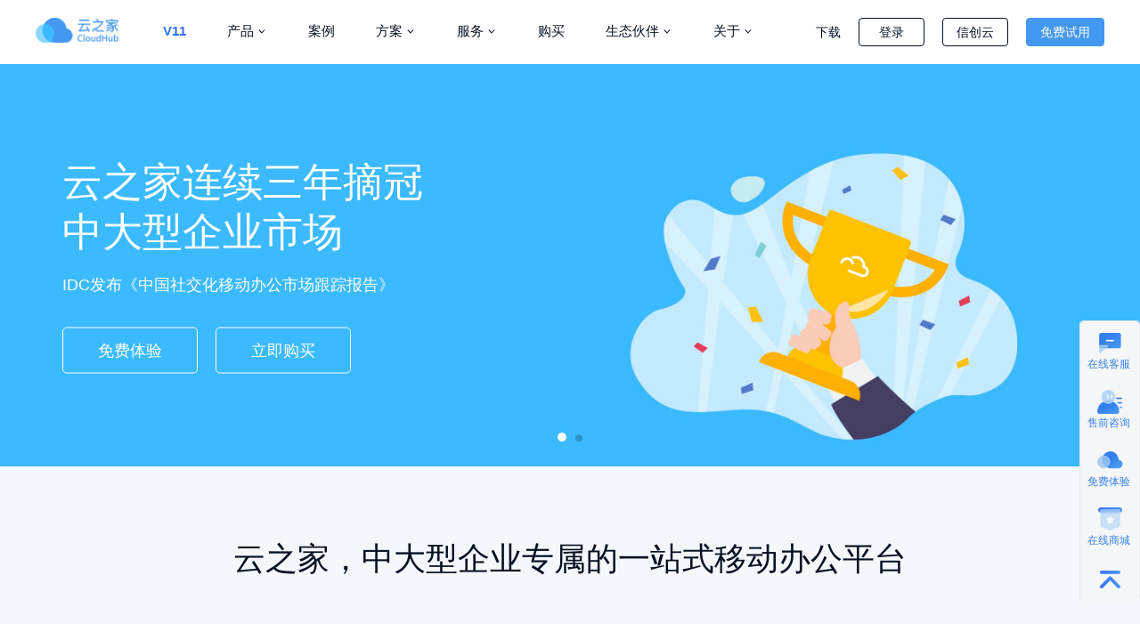

--- FILE ---
content_type: text/html; charset=utf-8
request_url: http://huodong.yunzhijia.com/home/?m=open&a=owner&type=company&utm_source=&utm_medium=
body_size: 21166
content:
<!DOCTYPE html><html><head><meta charset="UTF-8"><meta name="renderer" content="webkit"><meta http-equiv="X-UA-Compatible" content="IE=edge"><meta name="viewport" content="initial-scale=1.0, minimum-scale=1.0, maximum-scale=1.0, user-scalable=0"><meta name="Author" content="云之家" />
<meta name="Owner" content="云之家" />
<link rel="canonical" href="http://www.yunzhijia.com" />
<meta name="applicable-device" content="pc,mobile" /><title>移动工作平台_移动办公_ 移动办公解决方案_协同办公平台—云之家官网</title><meta name="description" content="云之家中大企业移动工作平台，为企业提供统一门户、协同办公平台，可多端同步，即时沟通，一键审批，智能生成报表，支持自建及第三方应用，助力企业智能协同办公"><meta name="keywords" content="移动工作平台,移动办公,移动办公解决方案,协同办公"><link href="/home/stylesheets/src/client/common.css?20250611" rel="stylesheet"><link href="/home/stylesheets/src/client/main.css?20181227" rel="stylesheet"><link href="/home/stylesheets/src/client/main_style_new.css?201803120915" rel="stylesheet" type="text/css"><link rel="icon" href="/favicon.ico"><link rel="stylesheet" href="/home/stylesheets/src/client/style.css"><script src="/home/javascripts/src/client/frame/jweixin-1.0.0.js" type="text/javascript"></script><link rel="stylesheet" href="/home/stylesheets/src/client/solution.css?20190128"><link rel="stylesheet" href="/home/stylesheets/src/client/register-component.css?20190108"><link rel="stylesheet" href="/home/stylesheets/src/client/swiper.3.1.7.min.css"><link rel="stylesheet" href="/home/stylesheets/src/client/index.css?20190103"><script data-main="/home/javascripts/src/client/solutionCompany.js?20190109" src="/home/javascripts/src/client/frame/require.js"></script><style>.banner_content:nth-child(1){
  background-image:url('/home/images/solution/company/banner1@2x.jpg');
}
.banner_content:nth-child(2){
  background-image:url('/home/images/solution/company/banner2@2x.jpg');
}
.change_icon_li:nth-child(1) .change_li_bot_img{
  background: url("/home/images/solution/company/icon-01.png");
}
.change_icon_li:nth-child(2) .change_li_bot_img{
  background: url("/home/images/solution/company/icon-02.png");
}
.change_icon_li:nth-child(3) .change_li_bot_img{
  background: url("/home/images/solution/company/icon-03.png");
}
.change_icon_li:nth-child(4) .change_li_bot_img{
  background: url("/home/images/solution/company/icon-04.png");
}
@media only screen and (max-width: 768px){
  .banner_content:nth-child(1){
    background-image:url('/home/images/solution/mobile/company-banner1.jpg');
  }
  .banner_content:nth-child(2){
    background-image:url('/home/images/solution/mobile/company-banner2.jpg');
  }
}</style><script defer src="https://static.yunzhijia.com/public/js/dataly.js"></script><script>var _hmt = _hmt || [];
(function() {
  var hm = document.createElement("script");
  hm.src = "https://hm.baidu.com/hm.js?fef420e09faa1a142967bd6a3d6d5615";;
  var s = document.getElementsByTagName("script")[0]; 
  s.parentNode.insertBefore(hm, s);
})();
(function(doc) {
  var _dataly = window._dataly || (window._dataly = []);
  _dataly.push(["_setAccount", "home"]);
  _dataly.push(['_addPost', {
    market_id: '官网中大型企业解决方案'
  }])
})(document);
//- (function(r,d,s,l){var meteor=r.meteor=r.meteor||[];meteor.methods=["track","off","on"];meteor.factory=function(method){return function(){
//- var args=Array.prototype.slice.call(arguments);args.unshift(method);meteor.push(args);return meteor}};for(var i=0;i<meteor.methods.length;i++){
//- var key=meteor.methods[i];meteor[key]=meteor.factory(key)}meteor.load=function(){var js,fjs=d.getElementsByTagName(s)[0];js=d.createElement(s);
//- js.src="https://analytics.snssdk.com/meteor.js/v1/"+l+"/sdk";fjs.parentNode.insertBefore(js,fjs)};meteor.load();if(meteor.invoked){return}
//- meteor.invoked=true;meteor.track("pageview")})(window,document,"script","6597907768");
</script><script>var _hmt = _hmt || [];</script></head><body><noscript><img src="http://t1.sagetrc.com/trc/atac/conv.gif?id=10336" width="0px" style="display:none !important;"></noscript><script type="text/javascript">var pubsage_sign="";var pubsage_url="";var url=window.location.href;var domain=document.domain;var mat=url.match(/adtiid=([^&#]*)/);var iid=mat?mat[1]:"";if(iid==""||typeof(iid)=="undefined"){var uid=function(cookiekey){var strCookie=document.cookie;var arrCookie=strCookie.split(";");var value="";for(var i=0;i<arrCookie.length;i++){var arr=arrCookie[i].split("=");if(cookiekey==arr[0].replace(/(^\\s*)|(\s*$)/g,"")){value=arr[1];break}}return value}("_ws_uid");if(uid==""||typeof(uid)=="undefined"){pubsage_url="tca.sagetrc.com"}else{var strAry=domain.split(".");var host=strAry[strAry.length-2]+"."+strAry[strAry.length-1];var pf=uid.split(".");if(pf[0]=="tqh"){pubsage_url="tqh_"+pubsage_sign+"."+host}if(pf[0]=="tgg"){pubsage_url="tgg_"+pubsage_sign+"."+host}if(pf[0]=="tsg"){pubsage_url="tsg_"+pubsage_sign+"."+host}if(pf[0]=="tdsp"){pubsage_url="tdsp_"+pubsage_sign+"."+host}if(pf[0]!="tsg"&&pf[0]!="tgg"&&pf[0]!="tqh"&&pf[0]!="tdsp"){pubsage_url="trc_"+pubsage_sign+"."+host}}}else{if(iid.match("^g")!=null){pubsage_url="tgg.sagetrc.com"}if(iid.match("^q")!=null){pubsage_url="tqh.sagetrc.com"}if(iid.match("^s")!=null){pubsage_url="tsg.sagetrc.com"}if(iid.match("^d")!=null){pubsage_url="tdsp.sagetrc.com"}if(iid.match("^g|^q|^s|^d")==null){pubsage_url="t1.sagetrc.com"}}var pubsage_conv_id=10336;var pubsage_conv=pubsage_conv||[];(function(){try{var d=document;var at=d.createElement("script");at.type="text/javascript";at.async=true;at.src=("https:"==document.location.protocol?"https:":"http:")+"//"+pubsage_url+"/trc/atac/conv_x.js?id="+pubsage_conv_id;var s=d.getElementsByTagName("script")[0];s.parentNode.insertBefore(at,s)}catch(e){}})();
</script><div class="yun-wrapper"><script src="https://at.alicdn.com/t/font_255761_3ktmqxsk53t.js"></script><script src="//at.alicdn.com/t/font_2204670_6dahxnwq1op.js"></script><div class="header"><div class="header-nav"><div class="ui-container fn-clear"><div class="header-logo"><div class="header-logo-text yzj-logo"><a title="云之家" href="/home/?utm_source=&amp;utm_medium="></a></div></div><div class="header-hamburger"><a href="javascript:;" title="菜单" class="menu iconfont">&#xe600;</a><a href="javascript:;" title="菜单" class="close iconfont">&#xed54;</a></div><div class="header-menu"><div class="ui-nav"><div class="ui-nav-main-mobile"><div class="left-bar-mobile"><a href="/home/v11" title="v11" class="title gradient-nav-title">V11</a><div class="title active">产品</div><div class="title">方案</div><a href="/home/?m=open&amp;a=caseList&amp;utm_source=&amp;utm_medium=" title="案例" class="title">案例</a><a href="/home/dynamic?utm_source=&amp;utm_medium=" title="资讯" class="title">资讯 </a><a href="/home/?m=open&amp;a=service&amp;utm_source=&amp;utm_medium=" title="服务" class="title">服务</a><div class="title">商城</div><a href="/home/?m=open&amp;a=partner&amp;utm_source=&amp;utm_medium=" title="伙伴" class="title">伙伴</a><div class="title">关于</div><a href="//www.yunzhijia.com/developers/#/" target="_blank" title="云之家开发者平台" class="title">开发者平台</a><a href="/home/?m=open&amp;a=download&amp;utm_source=&amp;utm_medium=" title="下载" class="title">下载</a></div><div class="right-bar-mobile"><h2 class="right-bar-title">产品</h2><ul class="active"> <li>业务协同 <span class="arrow products-arrow"> ﹀</span><a href="/home/?m=open&amp;a=products&amp;type=approval&amp;utm_source=&amp;utm_medium=" title="智能审批">智能审批</a><a href="/home/?m=open&amp;a=products&amp;type=portal&amp;utm_source=&amp;utm_medium=" title="协同门户">智能门户</a><a href="/home/?m=open&amp;a=products&amp;type=attendance&amp;utm_source=&amp;utm_medium=" title="智能考勤">智能考勤</a><a href="/home/?m=open&amp;a=products&amp;type=pan&amp;utm_source=&amp;utm_medium=" title="知识中心">知识中心</a><a href="/home/?m=open&amp;a=products&amp;type=time&amp;utm_source=&amp;utm_medium=" title="时间助手">时间助手</a><a href="/home/?m=open&amp;a=products&amp;type=video&amp;utm_source=&amp;utm_medium=" title="视频会议">智能会议</a><a href="/home/?m=open&amp;a=products&amp;type=workmate&amp;utm_source=&amp;utm_medium=" title="同事圈">同事圈</a><a href="/home/?m=open&amp;a=products&amp;type=documents&amp;utm_source=&amp;utm_medium=" title="文件传阅">文件传阅</a><a href="/home/?m=open&amp;a=products&amp;type=tencentEmail&amp;utm_source=&amp;utm_medium=" title="云邮"> 云邮</a><a href="/home/?m=open&amp;a=products&amp;type=lightcloud&amp;utm_source=&amp;utm_medium=" title="轻云" class="lightcloud-entrance-mobile">轻云</a><a href="/home/?m=open&amp;a=products&amp;type=product-erp-fusion&amp;utm_source=&amp;utm_medium=" title="融合中心">融合中心</a><a href="/home/?m=open&amp;a=products&amp;type=itai&amp;utm_source=&amp;utm_medium=" title="信创">信创</a></li><li>其他协同<span class="arrow products-arrow"> ﹀</span><a href="/home/?m=open&amp;a=products&amp;type=report&amp;utm_source=&amp;utm_medium=" title="报表秀秀">报表秀秀</a><a href="/home/?m=open&amp;a=products&amp;type=ecosystem&amp;utm_source=&amp;utm_medium=" title="生态圈">生态圈</a><a href="/home/?m=open&amp;a=products&amp;type=overview&amp;utm_source=&amp;utm_medium=" title="产品概述">产品概述</a></li></ul><ul> <li> 
通用方案<span class="arrow products-arrow"> ﹀</span><a href="/home/?m=open&amp;a=owner&amp;type=public&amp;utm_source=&amp;utm_medium=" title="智能协同">智能协同办公云</a><a href="/home/?m=open&amp;a=owner&amp;type=company&amp;utm_source=&amp;utm_medium=" title="移动工作平台" class="active-item">移动工作平台</a><a href="/home/?m=open&amp;a=owner&amp;type=report&amp;utm_source=&amp;utm_medium=" title="报表秀秀">数据协同</a><a href="/home/?m=open&amp;a=owner&amp;type=ecosphere&amp;utm_source=&amp;utm_medium=" title="生态圈">生态互联</a><a href="/home/?m=open&amp;a=owner&amp;type=mixed-cloud&amp;utm_source=&amp;utm_medium=" title="混合云">混合云</a></li><li>erp一体化方案<span class="arrow products-arrow"> ﹀</span><a href="/home/?m=open&amp;a=owner&amp;type=erp&amp;utm_source=&amp;utm_medium=" title="ERP移动门户">erp移动门户</a><a href="/home/?m=open&amp;a=owner&amp;type=xshr&amp;utm_source=&amp;utm_medium=" title="云之家X金蝶s-HR融合">云之家X金蝶s-HR融合</a></li></ul><ul> <li> 
云之家<span class="arrow products-arrow"> ﹀</span><a>云之家基础版</a><a>云之家旗舰版</a><a>云之家迷你包</a></li><li> 
报表秀秀<span class="arrow products-arrow"> ﹀</span><a>报表秀秀公有云</a></li><li> 
生态圈<span class="arrow products-arrow"> ﹀</span><a>生态圈公有云</a></li><li> 
流量产品<span class="arrow products-arrow"> ﹀</span><a>智能语音会议</a><a>智能直播会议</a><a>智能视频会议</a><a>语音会议</a><a>企业云盘</a><a>在线文档</a></li></ul><ul> <li> 
了解云之家<span class="arrow products-arrow"> ﹀</span><a href="/home/?m=open&amp;a=about&amp;utm_source=&amp;utm_medium=" title="公司介绍">公司介绍</a><a href="/home/?m=open&amp;a=course&amp;utm_source=&amp;utm_medium=" title="发展历程">发展历程</a><a href="/home/?m=open&amp;a=team&amp;utm_source=&amp;utm_medium=" title="团队荣誉">团队荣誉</a></li><li>云之家招聘<span class="arrow products-arrow"> ﹀</span><a href="/home/?m=open&amp;a=join&amp;utm_source=&amp;utm_medium=" title="加入我们">加入我们</a></li><li>云之家新闻<span class="arrow products-arrow"> ﹀</span><a href="/home/dynamic?utm_source=&amp;utm_medium=" title="最新资讯">最新资讯</a><a target="_blank" href="https://www.yunzhijia.com/pubacc-front/article?id=60f8d238-a03f-4be8-9b9e-7528f08c7fc5&amp;p=XT-10000" title="关于云之家SSL证书更新的通知">关于云之家SSL证书更新的通知</a></li><li>联系我们	<span class="arrow products-arrow"> ﹀</span><a href="/home/?m=open&amp;a=contact&amp;utm_source=&amp;utm_medium=" title="购买与咨询">购买与咨询</a></li></ul><div class="buttons"> <a class="new-register">注册</a><a href="/home/?m=open&amp;a=login&amp;utm_source=&amp;utm_medium=" title="云之家帐户登录" class="new-login">登录</a></div></div></div><ul class="ui-nav-main"><li class="ui-nav-item v11"><a href="/home/v11" title="v11" class="gradient-nav-title">V11</a></li><li class="ui-nav-item products-list "><a href="/home/?m=open&amp;a=products&amp;type=overview&amp;utm_source=&amp;utm_medium=" title="产品" class="arrow">产品</a></li><li class="ui-nav-item"><a href="/home/?m=open&amp;a=caseList&amp;utm_source=&amp;utm_medium=" title="案例">案例</a></li><li class="ui-nav-item solution-list ui-nav-item-current"><a href="/home/?m=open&amp;a=owner&amp;type=public&amp;utm_source=&amp;utm_medium=" title="方案" class="arrow">方案</a></li><li class="ui-nav-item service-list "><a href="/home/?m=open&amp;a=service&amp;utm_source=&amp;utm_medium=" title="服务与伙伴" class="arrow">服务</a></li><li class="ui-nav-item mall-list "><a href="/yzjomc-web/#/product?utm_source=&amp;utm_medium=" title="商城" target="_blank">购买</a></li><li class="ui-nav-item partner-list "><a href="/home/?m=open&amp;a=partner&amp;utm_source=&amp;utm_medium=" title="生态伙伴" class="arrow">生态伙伴</a></li><li class="ui-nav-item about-list "><a href="/home/?m=open&amp;a=about&amp;utm_source=&amp;utm_medium=" title="关于" class="arrow">关于</a></li></ul></div><div class="header-side"><div id="headLogin" class="header-side-btn"><a href="/home/?m=open&amp;a=download&amp;utm_source=&amp;utm_medium=" title="下载" class="download">下载</a><a href="/home/?m=open&amp;a=login&amp;utm_source=&amp;utm_medium=" title="云之家帐户登录" class="ui-button headLogin newui-button">登录</a><a target="_blank" href="https://www.yunzhijia.cn/" title="信创云" class="ui-button headLogin newui-button">信创云</a><a id="count-headSignUp" class="ui-button ui-button-white headSignUp newui-button-white">免费试用</a></div></div></div></div></div><div class="dialog"></div><div class="products-case-wide"><div class="products-case-container"><div class="products-case-wrapper"><div class="title-item">业务协同</div><div class="body-item"><div class="col-item"><a href="/home/?m=open&amp;a=products&amp;type=approval&amp;utm_source=&amp;utm_medium=" title="智能审批" class="row-item recommend">智能审批</a><a href="/home/?m=open&amp;a=products&amp;type=portal&amp;utm_source=&amp;utm_medium=" title="协同门户" class="row-item">智能门户</a><a href="/home/?m=open&amp;a=products&amp;type=pan&amp;utm_source=&amp;utm_medium=" title="知识中心" class="row-item">知识中心</a><a href="/home/?m=open&amp;a=products&amp;type=im&amp;utm_source=&amp;utm_medium=" title="即时通讯" class="row-item">即时通讯</a><a href="/home/?m=open&amp;a=products&amp;type=attendance&amp;utm_source=&amp;utm_medium=" title="智能考勤" class="row-item">智能考勤</a><a href="/home/?m=open&amp;a=products&amp;type=video&amp;utm_source=&amp;utm_medium=" title="视频会议" class="row-item">视频会议</a></div><div class="col-item"><a href="/home/?m=open&amp;a=products&amp;type=lightcloud&amp;utm_source=&amp;utm_medium=" title="轻云" class="row-item lightcloud-entrance">轻云<div class="tag">推荐</div><div class="tag">New</div></a><a href="/home/?m=open&amp;a=products&amp;type=workmate&amp;utm_source=&amp;utm_medium=" title="同事圈" class="row-item">同事圈</a><a href="/home/?m=open&amp;a=products&amp;type=documents&amp;utm_source=&amp;utm_medium=" title="文件传阅" class="row-item">文件传阅</a><a href="/home/?m=open&amp;a=products&amp;type=tencentEmail&amp;utm_source=&amp;utm_medium=" title="云邮" class="row-item">云邮</a><a href="/home/?m=open&amp;a=products&amp;type=time&amp;utm_source=&amp;utm_medium=" title="工作助手" class="row-item">工作助手</a></div><div class="col-item"><a href="/home/?m=open&amp;a=products&amp;type=product-erp-fusion&amp;utm_source=&amp;utm_medium=" title="融合中心" class="row-item new">融合中心</a><a href="/home/?m=open&amp;a=products&amp;type=itai&amp;utm_source=&amp;utm_medium=" title="信创" class="row-item">信创</a></div></div></div><div class="products-case-wrapper"><div class="title-item">其他协同</div><div class="body-item"><div class="col-item"><a href="/home/?m=open&amp;a=products&amp;type=report&amp;utm_source=&amp;utm_medium=" title="报表秀秀" class="row-item">报表秀秀</a><a href="/home/?m=open&amp;a=products&amp;type=ecosystem&amp;utm_source=&amp;utm_medium=" title="生态圈" class="row-item">生态圈</a><a href="/home/?m=open&amp;a=products&amp;type=overview&amp;utm_source=&amp;utm_medium=" title="产品概述" class="row-item">产品概述</a></div></div></div></div></div><div class="solution-case-wide"><div class="products-case-container"><div class="products-case-wrapper"><div class="title-item">通用方案</div><div class="body-item"><div class="col-item"><a href="/home/?m=open&amp;a=owner&amp;type=public&amp;utm_source=&amp;utm_medium=" title="智能协同" class="row-item">智能协同办公云</a><a href="/home/?m=open&amp;a=owner&amp;type=company&amp;utm_source=&amp;utm_medium=" title="移动工作平台" class="row-item">移动工作平台</a><a href="/home/?m=open&amp;a=owner&amp;type=ecosphere&amp;utm_source=&amp;utm_medium=" title="生态互联" class="row-item">生态互联</a><a href="/home/?m=open&amp;a=owner&amp;type=report&amp;utm_source=&amp;utm_medium=" title="数据协同" class="row-item">数据协同</a><a href="/home/?m=open&amp;a=owner&amp;type=mixed-cloud&amp;utm_source=&amp;utm_medium=" title="混合云" class="row-item">混合云</a></div></div></div><div class="products-case-wrapper"><div class="title-item">业务协同一体化方案</div><div class="body-item"><div class="col-item"><a href="/home/?m=open&amp;a=owner&amp;type=erp&amp;utm_source=&amp;utm_medium=" title="ERP移动门户" class="row-item">erp移动门户</a><a href="/home/?m=open&amp;a=owner&amp;type=xshr&amp;utm_source=&amp;utm_medium=" title="云之家X金蝶s-HR融合" class="row-item">云之家X金蝶s-HR融合</a></div></div></div></div></div><div class="service-wide"><div class="products-case-container"><div class="products-case-wrapper"><div class="title-item">售前服务</div><div class="body-item"><div class="col-item"><a href="/home/?m=open&amp;a=contact&amp;utm_source=&amp;utm_medium=" title="购买与咨询" class="row-item">购买与咨询</a></div></div></div><div class="products-case-wrapper"><div class="title-item">售后服务</div><div class="body-item"><div class="col-item"><a href="/home/?m=open&amp;a=service&amp;utm_source=&amp;utm_medium=" title="客户成功服务" class="row-item">客户成功服务</a></div></div></div></div></div><div class="partner-wide"><div class="products-case-container"><div class="products-case-wrapper"><div class="title-item">伙伴服务</div><div class="body-item"><div class="col-item"><a href="/yzjomc-web/#/login?from=partner&amp;utm_source=&amp;utm_medium=" target="_blank" title="合作伙伴" class="row-item">伙伴营销系统</a><a href="//www.yunzhijia.com/developers/#/" target="_blank" title="云之家开发者平台" class="row-item">开发者平台</a></div></div></div><div class="products-case-wrapper"><div class="title-item">成为伙伴</div><div class="body-item"><div class="col-item"><a href="/home/?m=open&amp;a=partner&amp;utm_source=&amp;utm_medium=" title="伙伴加盟" class="row-item">伙伴加盟</a></div></div></div></div></div><div class="about-case-wide"><div class="products-case-container"><div class="products-case-wrapper"><div class="title-item">了解云之家</div><div class="body-item"><div class="col-item"><a href="/home/?m=open&amp;a=about&amp;utm_source=&amp;utm_medium=" title="公司介绍" class="row-item">公司介绍</a><a href="/home/?m=open&amp;a=course&amp;utm_source=&amp;utm_medium=" title="发展历程" class="row-item">发展历程</a><a href="/home/?m=open&amp;a=team&amp;utm_source=&amp;utm_medium=" title="团队荣誉" class="row-item">团队荣誉</a></div></div></div><div class="products-case-wrapper"><div class="title-item">云之家招聘</div><div class="body-item"><div class="col-item"><a href="/home/?m=open&amp;a=join&amp;utm_source=&amp;utm_medium=" title="加入我们" class="row-item">加入我们</a></div></div></div><div class="products-case-wrapper"><div class="title-item">云之家新闻</div><div class="body-item"><div class="col-item"><a href="/home/dynamic?utm_source=&amp;utm_medium=" title="最新资讯" class="row-item">最新资讯</a><a target="_blank" href="https://www.yunzhijia.com/pubacc-front/article?id=60f8d238-a03f-4be8-9b9e-7528f08c7fc5&amp;p=XT-10000" title="SSL证书更新的通知" class="row-item">SSL证书更新的通知</a></div></div></div><div class="products-case-wrapper"><div class="title-item">联系我们</div><div class="body-item"><div class="col-item"><a href="/home/?m=open&amp;a=contact&amp;utm_source=&amp;utm_medium=" title="购买与咨询" class="row-item">购买与咨询</a></div></div></div></div></div></div><div id="haedLogin" class="fn-hide"><div class="login-content head-login fn-clear"><form name="" method="post" action="#" class="ui-form ui-form-large"><h3 class="ui-form-title">Hi!您已经是云之家的用户，请直接登录</h3><!--{{!--             <div class="ui-form-item ui-form-item-error">
<p class="ui-form-explain ui-tiptext ui-tiptext-error_">
请使用手机号码或邮箱注册
</p>
</div> --}}--><div class="ui-form-item"><input type="text" placeholder="邮箱/手机号" class="ui-input ufl-id"></div>            <div class="ui-form-item"><input type="password" placeholder="密码" class="ui-input ufl-password"></div>            <div class="ui-form-item ui-mt20"><input type="submit" value="登录" class="ui-button ui-button-mblue"></div>            <div class="ui-form-item"><p class="fn-left"><label for="remxx" class="ui-checkbox"><input id="remxx" type="checkbox" name="remxx">                <i></i>记住我</label></p>               <p class="fn-right"><a href="#">忘记密码？</a></p></div></form></div></div><div id="headSignUp" class="fn-hide"><div class="login-content head-login head-sigup fn-clear registered"><form name="" method="post" action="/space/c/user/signup?regSource=&amp;regSourceType=" class="ui-form ui-form-large regForm"><div class="ui-form-item error-msg"><p class="ui-form-explain">注册</p>                <p class="msg-text"></p></div>            <div class="ui-form-item"><input name="email" type="text" placeholder="请输入手机号码或邮箱" class="ui-input registered-User"></div>            <div class="ui-form-item"><input id="count-register" type="submit" value="注册云之家" class="ui-button ui-button-mblue registered-btn"></div></form></div></div><div id="bindMobile" class="fn-hide"><div class="bindMobile-wrapper"><div class="bindMobile-header">绑定手机号<span class="closer">&times;</span></div><form id="bindMobile-form" name="" method="post" action="javascript:;"><label class="form-item"><span class="item-name">手机号：<i class="required"></i></span><div class="item-cont phone-cont"><div class="mobile-input"><input type="text" placeholder="请输入手机号" id="phone-num-input" class="input"><div id="bindMobileCountryCodePanel" class="country-code-wrap"><div class="country-list-wrap"><div class="country-search-wrap"><input type="text" placeholder="输入所在国家或地区名称" class="country-search"></div>    <div class="country-list"><ul></ul></div></div><span class="country-code">+86            </span></div></div><span class="tips"></span><div class="msg"></div></div></label><label class="form-item"><span class="item-name">图形验证码：<i class="required"></i></span><div class="item-cont vcode-cont"><input type="text" placeholder="请输入右侧图形验证码" id="image-code-input" class="input"><img src="" class="valid-code-img"><div class="msg"></div></div></label><label class="form-item"><span class="item-name">手机验证码：<i class="required"></i></span><div class="item-cont sms-cont"><input type="text" placeholder="请输入手机短信验证码" id="sms-input" class="input"><buttin class="btn normal-btn"> <span>获取验证码</span></buttin><buttin class="btn countdown-btn disabled-btn"><span>59s</span></buttin><div class="msg"></div></div></label><label class="form-item"><button class="btn normal-btn bindMobile-btn"><span>绑定</span></button><span id="error-msg"></span></label></form></div><style>.bindMobile-wrapper {
    width: 674px;
    margin: -1px;
    font-family: MicrosoftYaHei;
    color: #333333;
}

.bindMobile-header {
    height: 40px;
    line-height: 40px;
    background: #3cbaff;
    color: #fff;
    text-align: center;
    border-radius: 6px 6px 0 0;
}
.bindMobile-header span.closer {
    position: absolute;
    right: 10px;
    font-size: 25px;
    color: #fff;
    cursor: pointer;
}

#bindMobile-form {
    padding: 50px 60px 40px 45px;
}

#bindMobile-form .form-item {
    display: block;
    font-size: 0px;
}
#bindMobile-form .form-item:not(:last-child) {
    padding-left: 98px;
}

#bindMobile-form .form-item .item-name{
    display: inline-block;
    width: 90px;
    height: 30px;
    line-height: 30px;
    margin-left: -98px;
    margin-right: 8px;
    font-size: 14px;
    text-align: right;
    vertical-align: top;
    color: #333333;
}
#bindMobile-form .form-item .item-name .required {
    display: inline-block;
    width: 6px;
    height: 6px;
    vertical-align: top;
    background: url('/home/images/bindMobile/required.png') center center no-repeat;
}

#bindMobile-form .form-item .item-cont{
    display: inline-block;
    width: 100%;
    height: 70px;
}
#bindMobile-form .form-item .mobile-input {
    display: inline-block;
    position: relative;
    width: 347px;
    height: 30px;
}
#bindMobile-form .form-item .mobile-input .country-code-wrap {
    position: absolute;
    left: 0;
    top: 0;
    width: 70px;
    height: 30px;
    cursor: pointer;
}
#bindMobile-form .form-item .mobile-input .country-code-wrap::before {
    content: '';
    position: absolute;
    right: 18px;
    top: 11px;
    width: 0;
    height: 0;
    border-style: solid;
    border-width: 8px 5px;
    border-color: transparent;
    border-top-color: #3cbaff;
}

#bindMobile-form .form-item .mobile-input .country-code-wrap.active::before {
    content: '';
    top: 3px;
    border-color: transparent;
    border-bottom-color: #3cbaff;
}

#bindMobile-form .form-item .mobile-input .country-code-wrap .country-code {
    position: absolute;
    right: 22px;
    font-size: 12px;
    line-height: 46px;
    width: 46px;
    height: 30px;
    line-height: 30px;
    color: #3cbaff;
    overflow: hidden;
    white-space: nowrap;
    text-overflow: ellipsis;
    text-align: center;
}

#bindMobile-form .form-item .mobile-input .country-code-wrap::after {
    content: '';
    position: absolute;
    right: 8px;
    top: 6px;
    width: 1px;
    height: 20px;
    background-color: #d1d2d4;
}

#bindMobile-form .form-item .item-cont .input,
#bindMobile-form .form-item .item-cont .input:focus {
    height: 30px;
    width: 332px;
    background: #F4F6FA;
    border: 1px solid #3CBAFF;
    border-radius: 44px;
    padding: 7px 11px;
    margin-right: 15px;
    box-sizing: border-box;
    color: #333333;
    vertical-align: top;
}

#bindMobile-form .form-item .item-cont .input#phone-num-input {
    padding: 7px 11px 7px 70px;
}

#bindMobile-form .form-item .item-cont .input::-webkit-input-placeholder,
#bindMobile-form .form-item .item-cont .input::-moz-placeholder,
#bindMobile-form .form-item .item-cont .input:-moz-placeholder,
#bindMobile-form .form-item .item-cont .input::-ms-input-placeholder {
    font-size: 12px;
    color: #A4A8AB;
}

#bindMobile-form .form-item .item-cont .input.error {
    background: rgba(234,89,80,0.20);
    border: 1px solid #EA5950;
}

#bindMobile-form .form-item .item-cont .tips {
    display: inline-block;
    width: 124px;
    height: 30px;
    line-height: 30px;
    text-overflow: ellipsis;
    overflow: hidden;
    white-space: nowrap;

    font-family: MicrosoftYaHei;
    font-size: 14px;
    color: #768893;
    vertical-align: top;
    text-align: left;
}

#bindMobile-form .form-item .item-cont .tips.is-ok:before {
    content: '';
    display: inline-block;
    width: 13px;
    height: 13px;
    margin-right: 6px;
    vertical-align: middle;
    background: url('/home/images/bindMobile/ok.png') center center no-repeat;
}

#bindMobile-form .form-item .item-cont .msg {
    display: none;
    width: 100%;
    font-family: MicrosoftYaHei;
    font-size: 14px;
    color: #768893;
}
#bindMobile-form .form-item .item-cont .msg::before {
    content: '';
    display: inline-block;
    width: 13px;
    height: 13px;
    background: url('/home/images/bindMobile/warning.png') center center no-repeat;
    margin-right: 6px;
    vertical-align: -2px;
}
#bindMobile-form .form-item .item-cont .msg.error::before {
    background: url('/home/images/bindMobile/error.png') center center no-repeat;
}

#bindMobile-form .valid-code-img {
    display: none;
    width: 107px;
    height: 34px;
}
#bindMobile-form .btn {
    display: inline-block;
    position: relative;
    overflow: hidden;
    width: 107px;
    height: 30px;
    border: 1px solid transparent;
    background: #3CBAFF;
    border-radius: 51px;
    color: #fff;
    font-size: 12px;
    outline: none;
    line-height: 28px;
    box-sizing: border-box;
    text-align: center;
    vertical-align: top;
}
#bindMobile-form .btn span {
    position: relative;
    z-index: 1;
}

#bindMobile-form .disabled-btn {
    display: none;
    background: #EEF0F4;
    border-radius: 51px;
    font-size: 12px;
    color: #1D1D1D;
}

#bindMobile-form .btn:hover::before {
    content: '';
    position: absolute;
    left: 0;
    top: 0;
    z-index: 0;
    width: 100%;
    height: 100%;
    background: rgba(0,0,0,0.08);
}
#bindMobile-form .form-item:last-child {
    padding-left: 120px;
    
}
#bindMobile-form .form-item:last-child .btn {
    display: inline-block;
    margin-left: -120px;
    margin-right: 10px;
}
#bindMobile-form .form-item:last-child span#error-msg {
    display: inline-block;
    width: 100%;
    height: 100%;
    padding: 0;
    margin: 0;
    font-size: 12px;
    color: red;
}
.ui-popup.ui-popup-modal.ui-popup-show.ui-popup-focus {
    z-index: 100!important;
}</style></div><script type="text/javascript">var header = document.querySelector('.header'),
  productsList = document.querySelector('.ui-nav-item.products-list'),
  solutionList = document.querySelector('.ui-nav-item.solution-list'),
  serviceList = document.querySelector('.ui-nav-item.service-list'),
  partnerList = document.querySelector('.ui-nav-item.partner-list'),
  aboutList = document.querySelector('.ui-nav-item.about-list'),
  productsCase = document.querySelector('.header-nav .products-case'),
  productsCaseWide = document.querySelector('.header .products-case-wide'),
  solutionCase = document.querySelector('.header-nav .solution-case'),
  solutionCaseWide = document.querySelector('.header .solution-case-wide'),
  width = document.body.clientWidth,
  aboutCaseWide = document.querySelector('.header .about-case-wide'),
  mobileContentList = document.querySelectorAll('.right-bar-mobile '),
  serviceWide = document.querySelector('.header .service-wide'),
  partnerWide = document.querySelector('.header .partner-wide'),
  widthStyle;
var productArr = ['产品概述','业务协同','数据协同','生态协同','融合中心'],
  caseArr = ['通用方案','业务协同一体化方案'],
  aboutArr = ['了解云之家','云之家招聘','云之家新闻','联系我们'],
  mallArr = ['云之家','报表秀秀','生态圈','流量产品'],
  mobileRightBar = {
    "0": '产品首页',
    "1": '案例',
    "5": '云商城',
    "7": '关于',
  }

function bindEventMouse(parentNode, showCase){
  parentNode.addEventListener('mouseover', function () {
    showCase.style.display = 'block';
    var dialog = document.querySelector('.dialog')
    dialog.style.display='block'
  })
  parentNode.addEventListener('mouseout', function(){
    showCase.style.display = 'none';
    var dialog = document.querySelector('.dialog')
    dialog.style.display='none'
  })
}
bindEventMouse(productsList, productsCaseWide)
bindEventMouse(productsCaseWide, productsCaseWide)
bindEventMouse(solutionList, solutionCaseWide)
bindEventMouse(solutionCaseWide, solutionCaseWide)
bindEventMouse(serviceList, serviceWide)
bindEventMouse(serviceWide, serviceWide)
bindEventMouse(partnerList, partnerWide)
bindEventMouse(partnerWide, partnerWide)
bindEventMouse(aboutList, aboutCaseWide)
bindEventMouse(aboutCaseWide, aboutCaseWide)

function bindMobileEventMouse(parentNode, showCase){
  parentNode.addEventListener('mouseover', function () {
    showCase.style.display = 'block';
    parentNode.style.transform = 'rotate(180deg)';
  })
  parentNode.addEventListener('mouseout', function(){
    showCase.style.display = 'none';
    parentNode.style.transform = 'rotate(0deg)';
  })
}
[...mobileContentList].forEach((ele, index) => {
  ele.addEventListener('mouseover', function (e) {
    e.preventDefault();
    e.stopPropagation();
    var target = e.target
    if(target.nodeName.toLowerCase() === 'li'){
      var childs = [...target.children]
      childs.forEach(element => {
        if(element.nodeName.toLowerCase() === 'span'){
          element.style.transform = 'rotate(180deg)';
        } else if(element.nodeName.toLowerCase() === 'a'){
          element.style.display = 'block'
        }
      })
    }
  })
  ele.addEventListener('mouseout', function(e){
    e.preventDefault();
    e.stopPropagation();
    var target = e.target
    if(target.nodeName.toLowerCase() === 'li'){
      var childs = [...target.children]
      childs.forEach(element => {
        if(element.nodeName.toLowerCase() === 'span'){
          element.style.transform = 'rotate(0deg)';
        }
      })
    }
  })
})

//- initNavBar('.products-case-wide', productArr)
//- initNavBar('.solution-case-wide', caseArr)
//- initNavBar('.about-case-wide', aboutArr)
//- initNavBar('.mall-case-wide', mallArr)
//- function initNavBar (parentNode, descArr) {
//-   var sideBars = document.querySelector(parentNode + ' ' + '.left-bar')
//-   //- console.log('initNavBar', sideBars)
//-   var rightText = document.querySelector(parentNode + ' ' + '.right-bar > .right-bar-title')
//-   var sideBar = sideBars.querySelectorAll(parentNode + ' ' + '.left-bar .title');
//-   sideBars.onmouseover = function (event) {
//-     var dialog = document.querySelector('.dialog')
//-     dialog.style.display='none'
//-     var target = event.target;
//-     //- console.log(target, document.querySelector(parentNode + ' ' + '.left-bar .title.active'))
//-     if(!~target.className.indexOf('left-bar') && (target.nodeName.toLowerCase() === 'div' || target.nodeName.toLowerCase() === 'span')){
//-       var _index = Array.prototype.indexOf.call(sideBar, document.querySelector(parentNode + ' ' + '.left-bar .title.active'));
//-       if(target.nodeName.toLowerCase() === 'span'){
//-         target = target.parentNode
//-       }
//-       var index = Array.prototype.indexOf.call(sideBar, target);
//-       rightText.innerText = descArr[index]
//-       document.querySelector(parentNode + ' ' + '.left-bar .title.active').className = 'title'
//-       document.querySelectorAll(parentNode + ' ' + '.left-bar .title')[index].className = 'title active'
//-       //- var sideBarsContentlist = 
//-       var sideBarsContent = [...document.querySelectorAll(parentNode + ' ' + '.right-bar ul' + ' ' + '.item' + _index)];
//-       var sideBarsContent1 = [...document.querySelectorAll(parentNode + ' ' + '.right-bar ul' + ' ' + '.item' + index)];
//-       sideBarsContent.forEach(ele => {
//-           ele.className = `item${_index}`
//-         })
//-       sideBarsContent1.forEach(ele => {
//-         ele.className = `item${index} active`
//-       })
//-     }
//-   }
//- }

initMobileNavBar('.ui-nav-main-mobile', mobileRightBar)
function initMobileNavBar(parentNode, descObj){
  var mobileSideBars = document.querySelector(parentNode + ' ' + '.left-bar-mobile')
  var rightText = document.querySelector(parentNode + ' ' + '.right-bar-mobile > .right-bar-title')
  var mobileSideBar = mobileSideBars.querySelectorAll(parentNode + ' ' + '.left-bar-mobile .title');
  console.log('mobileSideBars:', mobileSideBars)
  mobileSideBars.onclick = function (event){
    console.log(event.target)
    var target = event.target;
    if(target.nodeName.toLowerCase() === 'div' && !~target.className.indexOf('left-bar-mobile')){
      var _index = Array.prototype.indexOf.call(mobileSideBar, document.querySelector(parentNode + ' ' + '.left-bar-mobile .title.active'));
      var index = Array.prototype.indexOf.call(mobileSideBar, target);
      console.log('index',index);
      var obj = {
        '0': 0,
        '1': 1,
        '5': 2,
        '7': 3,
      }
      if(~'0157'.indexOf(index)){
        rightText.innerText = descObj[index]
        document.querySelector(parentNode + ' ' + '.left-bar-mobile .title.active').className = 'title'
        document.querySelectorAll(parentNode + ' ' + '.left-bar-mobile .title')[index].className = 'title active'
        document.querySelector(parentNode + ' ' + '.right-bar-mobile ul.active').className = ''
        document.querySelectorAll(parentNode + ' ' + '.right-bar-mobile ul')[obj[index]].className = 'active'
      }else{

      }
    }
  }
}</script><div id="yun_content" class="company"><div class="banner-containner swiper-container banner-swiper"><div class="bannerbox swiper-wrapper"><div title="中大企业移动工作平台" class="banner_content swiper-slide"><div class="banner"><div class="banner-word text-center"><div class="title">云之家连续三年摘冠<br>中大型企业市场</div><div class="subTitle">IDC发布《中国社交化移动办公市场跟踪报告》</div><div class="freebox"><a href="#" data-dataly="banner1-申请试用" class="pc free J_showRegisterDialog">免费体验</a><a class="free banner-buton-mobile basics">立即购买</a></div></div></div></div><div title="先进移动办公运营服务" class="banner_content swiper-slide"><div class="banner"><div class="banner-word text-center"><div class="title">云之家<br>移动办公平台解决方案</div><div class="subTitle">服务万科、海尔、安踏、华润、东药等500强企业<br><p>7*8在线，一对一VIP专属运营服务</p></div><div class="freebox"><a href="#" data-dataly="banner2-申请试用" class="free J_showRegisterDialog">免费体验</a><a class="free banner-buton-mobile basics">立即购买</a></div></div></div></div></div><div class="swiper-pagination banner-pagination"></div></div><div class="mobile-banner"><div class="banner-bg-img"></div><div class="banner-word-wrapper"><div class="mo-ba-ti">云之家移动办公平台解决方案</div><div class="mo-ba-su-ti">服务万科、海尔、安踏、华润、东药等500强企业
7*8在线，一对一VIP专属运营服务</div></div><div class="freebox"><a href="#" data-dataly="banner2-申请试用" class="free J_showRegisterDialog">申请试用</a></div></div><div class="trybox"><div class="try_content"><div class="try_contain"><h3>立即申请，领取30天免费试用名额</h3><div id="register-component" class="register-component __component"><ul class="panel-search"></ul><div class="phone-number"><input type="number" name="phone" placeholder="请输入11位手机号码（不含港澳台）" maxlength="11"><span class="err-tip">请输入正确手机号码</span><div class="icon icon-solution"></div></div><div class="auth-chart-code"><input type="text" name="chartCode" placeholder="请输入图形验证码"><span class="err-tip">验证码错误</span><img id="img-chart-code" data-src="" alt="" src="https://www.yunzhijia.com/docrest/file/downloadfile/60d93f9025aa660001146ce2?big" class="img-chart-code"><div class="icon icon-solution"></div></div><div class="auth-code"><input type="number" name="verCode" placeholder="请输入4位验证码" maxlength="4"><span class="err-tip">验证码错误</span><div data-dataly="获取验证码" class="btn">获取验证码</div><div class="icon icon-solution"></div></div><div class="user-name"><input type="text" name="userName" placeholder="请输入您的姓名"><span class="err-tip">请填写您的姓名</span><div class="icon icon-solution"></div></div><div class="compony-name"><input type="text" name="componyName" placeholder="请输入您的企业名称"><span class="err-tip">请填写您的企业名称</span><div class="icon icon-solution"></div></div><div class="privacy-item"><input name="privacy" type="checkbox" id="cf-read-privacy"><span class="err-tip">请勾选同意协议内容</span><span class="read-agree">我已阅读并同意</span><a href="https://www.yunzhijia.com/public/agreement/privacy.html" target="_blank" style="color: #3CBAFF">《隐私政策》  </a><a href="https://www.yunzhijia.com/public/agreement/client-agreement.html" target="_blank" style="color: #3CBAFF">《用户协议》  </a></div><button class="reg-submit">立即提交</button><p class="bottom-tip-item">（您的信息仅用于试用申请及回访，将严格保密）</p></div></div></div></div><div class="changebox"><div class="change_content"><div class="change"><p class="changeword">云之家，中大型企业专属的一站式移动办公平台</p><ul class="change_icon_ul"><div class="change_libox"><li class="change_icon_li"><div class="change_li_title_box"><div class="change_li_title">26年余管理经验</div><div class="change_li_sub_title">实施交付经验丰富</div></div><div class="change_li_bot_img"></div></li><li class="change_icon_li"><div class="change_li_title_box"><div class="change_li_title">500强企业选择</div><div class="change_li_sub_title">服务万科、海尔等500强企业</div></div><div class="change_li_bot_img"></div></li><li class="change_icon_li"><div class="change_li_title_box"><div class="change_li_title">2000+服务机构</div><div class="change_li_sub_title">覆盖60个城市无忧售后</div></div><div class="change_li_bot_img"></div></li><li class="change_icon_li"><div class="change_li_title_box"><div class="change_li_title">360°优质服务</div><div class="change_li_sub_title">1对1VIP运营服务</div></div><div class="change_li_bot_img"></div></li></div></ul></div></div></div><div class="changebox_m"><div class="change_content"><div class="change"><p class="changeword">中大型企业专属的一站式移动办公平台</p><div id="change_ic_swiper" class="ch_bo_mo_sw_co swiper-container"><div class="ch_bo_mo_sw_wr swiper-wrapper"><div class="ch_bo_mo_sw_it swiper-slide"><div class="ch_bo_mo_sw_it_ti_wr"><div class="ch_bo_mo_sw_it_ti">26年余管理经验</div><div class="ch_bo_mo_sw_it_su_ti">实施交付经验丰富</div></div><img src="/home/images/solution/company/icon-01.png" alt="" class="ch_bo_mo_sw_it_bo_im"></div><div class="ch_bo_mo_sw_it swiper-slide"><div class="ch_bo_mo_sw_it_ti_wr"><div class="ch_bo_mo_sw_it_ti">500强企业选择</div><div class="ch_bo_mo_sw_it_su_ti">服务万科、海尔等500强企业</div></div><img src="/home/images/solution/company/icon-02.png" alt="" class="ch_bo_mo_sw_it_bo_im"></div><div class="ch_bo_mo_sw_it swiper-slide"><div class="ch_bo_mo_sw_it_ti_wr"><div class="ch_bo_mo_sw_it_ti">2000+服务机构</div><div class="ch_bo_mo_sw_it_su_ti">覆盖60个城市无忧售后</div></div><img src="/home/images/solution/company/icon-03.png" alt="" class="ch_bo_mo_sw_it_bo_im"></div><div class="ch_bo_mo_sw_it swiper-slide"><div class="ch_bo_mo_sw_it_ti_wr"><div class="ch_bo_mo_sw_it_ti">360°优质服务</div><div class="ch_bo_mo_sw_it_su_ti">1对1VIP运营服务</div></div><img src="/home/images/solution/company/icon-04.png" alt="" class="ch_bo_mo_sw_it_bo_im"></div></div></div></div></div><div class="swiper-pagination change_ic_swiper_pa"></div></div><div class="coverbox"><div class="cover_content"><div class="cover"><p class="coverword p">云之家移动工作平台，提供一站式应用场景让企业高效办公</p><p class="coverword m"> <span>云之家移动工作平台</span><span>提供一站式应用场景让企业高效办公</span></p><div class="ul_block"><ul class="icon_ul"><li class="icon_li"><div class="icon_li_content"><svg aria-hidden="true" class="icon"><use xlink:href="#icon-yidongtongyimenhu"></use></svg><p class="first_line">移动统一门户</p><p class="second_line">多端同步、无缝切换</p></div></li><li class="icon_li"><div class="icon_li_content"><svg aria-hidden="true" class="icon"><use xlink:href="#icon-yidongbangongguanli"></use></svg><p class="first_line">移动办公管理</p><p class="second_line">工作流程、随时操作</p></div></li><li class="icon_li"><div class="icon_li_content"><svg aria-hidden="true" class="icon"><use xlink:href="#icon-yidongkaoqinqiandao"></use></svg><p class="first_line">移动考勤签到</p><p class="second_line">弹性考勤，智能排班</p></div></li><li class="icon_li"><div class="icon_li_content"><svg aria-hidden="true" class="icon"><use xlink:href="#icon-yidongyewuguanli"></use></svg><p class="first_line">移动业务管理</p><p class="second_line">业务应用、随时处理</p></div></li><li class="icon_li"><div class="icon_li_content"><svg aria-hidden="true" class="icon"><use xlink:href="#icon-yidongshengtaihulian"></use></svg><p class="first_line">移动生态互联</p><p class="second_line">生态圈协同门户，连接生态伙伴</p></div></li><li class="icon_li"><div class="icon_li_content"><svg aria-hidden="true" class="icon"><use xlink:href="#icon-yidongshejiaogoutongpingtai"></use></svg><p class="first_line">移动社交沟通平台</p><p class="second_line">即时沟通，高效互动</p></div></li><li class="icon_li"><div class="icon_li_content"><svg aria-hidden="true" class="icon"><use xlink:href="#icon-yidongzhinengzhushou"></use></svg><p class="first_line">移动智能助手</p><p class="second_line">日程管理、高效协作</p></div></li><li class="icon_li"><div class="icon_li_content"><svg aria-hidden="true" class="icon"><use xlink:href="#icon-yidongyingyongpingtai"></use></svg><p class="first_line">移动应用平台</p><p class="second_line">开放能力强，可自建应用</p></div></li><li class="icon_li"><div class="icon_li_content"><svg aria-hidden="true" class="icon"><use xlink:href="#icon-shujuxietong"></use></svg><p class="first_line">数据协同</p></div></li></ul></div></div></div></div><div class="helpword">云之家中大企业移动工作平台亮点</div><div class="carouselbox"><div class="carousel"><div class="leadbox instrution-area"><div class="lead_content"><div class="lead"><div class="word_left_part"><p class="lead_first section-title">便捷的企业统一门户</p><p class="lead_second section-title">统一门户、信息、流程、应用，充分发挥已有IT资产价值；<br>多端同步，无缝切换；工作流程，随时操作；<br>业务流程，随时处理</p><div style="float:left" class="usebox section-title"><a href="" data-dataly="功能亮点1" class="use J_showRegisterDialog">申请试用</a></div></div><div class="img_right_part"><img src="https://static.yunzhijia.com//home/images/solution/company/lightport1.png" alt="企业统一门户" class="mobile"></div></div></div></div><div class="totlebox instrution-area"><div class="totle_content"><div class="totle"><div class="img_left_part"><img src="https://static.yunzhijia.com//home/images/solution/company/lightport2.png" alt="社交沟通平台" class="features"></div><div class="word_right_part"><p class="totle_first section-title">高效的社交沟通平台</p><p class="totle_second section-title">安全便捷的即时沟通，无边界的高效互动<br>通讯录&外部联系人快速找到每一个同事、伙伴<br>智能电话，视频直播，高效沟通</p><div style="float:right" class="usebox section-title"><a href="" data-dataly="功能亮点2" class="use J_showRegisterDialog">申请试用</a></div></div></div></div></div><div class="leadbox instrution-area"><div class="lead_content"><div class="lead"><div class="word_left_part"><p class="lead_first section-title">智能的协同办公平台</p><p class="lead_second section-title">智能审批社交化过程沟通；<br>时间助手自我管理、高效协作、驱动上下级；<br>报表秀秀语音识别，智能生成报表、 <br>分析和预警，让数据驱动创新</p><div style="float:left" class="usebox section-title"><a href="" data-dataly="功能亮点3" class="use J_showRegisterDialog">申请试用</a></div></div><div class="img_right_part"><img src="https://static.yunzhijia.com//home/images/solution/company/lightport3.png" alt="智能协同办公平台" class="check"></div></div></div></div><div class="totlebox instrution-area"><div class="totle_content"><div class="totle"><div class="img_left_part"><img src="https://static.yunzhijia.com//home/images/solution/company/lightport4.png" alt="移动应用开放平台" class="senve"></div><div class="word_right_part"><p class="totle_first section-title"> 开放的移动应用平台</p><p class="totle_second section-title">基于云之家开放能力<br>可实现企业业务数据的移动展现及处理也可以自建应用<br>第三方软件服务商可以基于开放平台开发第三方应用</p><div style="float:right" class="usebox section-title"><a href="" data-dataly="功能亮点4" class="use J_showRegisterDialog">申请试用</a></div></div></div></div></div><div class="leadbox instrution-area"><div class="lead_content"><div class="lead"><div class="word_left_part"><p class="lead_first section-title">有爱的文化升级平台</p><p class="lead_second section-title">同事圈，让每位个体平等地展示自我，激活组织创造力<br>公司头条，快速传达给每位员工；<br>心声社区， 倾听员工真实的声音 </p><div style="float:left" class="usebox section-title"><a href="" data-dataly="功能亮点5" class="use J_showRegisterDialog">申请试用</a></div></div><div class="img_right_part"><img src="https://static.yunzhijia.com//home/images/solution/company/lightport5.png" alt="企业文化升级平台" class="check"></div></div></div></div><div class="totlebox instrution-area"><div class="totle_content"><div class="totle"><div class="img_left_part"><img src="https://static.yunzhijia.com//home/images/solution/company/lightport6.png" alt="生态圈公共号" class="senve"></div><div class="word_right_part"><p class="totle_first section-title"> 创新的生态互联平台</p><p class="totle_second section-title">通过云之家生态圈公共号实现最新产品资讯<br>营销活动以及政策及时传递至合作伙伴<br>统一业务入口，接入企业自建应用，高效业务协同</p><div style="float:right" class="usebox section-title"><a href="" data-dataly="功能亮点6" class="use J_showRegisterDialog">申请试用</a></div></div></div></div></div></div></div><div class="carouselbox_m"><div class="carousel_content_m"><div class="carousel"><div class="ul_block_m lightspot-swiper"><ul class="ul_m swiper-wrapper"><li class="li_m swiper-slide"><div class="img_part"><img src="https://static.yunzhijia.com//home/images/solution/company/lightport1.png" alt="企业统一门户"></div><p class="first">便捷的企业统一门户</p><p class="second">统一门户、信息、流程、应用，充分发挥已有IT<br>资产价值；多端同步，无缝切换；工作流程，随时操作；<br>业务流程，随时处理</p><div class="usebox"><a href="" data-dataly="功能亮点1" class="use J_customService">立即咨询</a></div></li><li class="li_m swiper-slide"><div class="img_part"><img src="https://static.yunzhijia.com//home/images/solution/company/lightport2.png" alt="社交沟通平台"></div><p class="first">高效的社交沟通平台</p><p class="second">安全便捷的即时沟通，无边界的高效互动<br>通讯录&外部联系人快速找到每一个同事、伙伴<br>智能电话，视频直播，高效沟通</p><div class="usebox"><a href="" data-dataly="功能亮点2" class="use J_customService">立即咨询</a></div></li><li class="li_m swiper-slide"><div class="img_part"><img src="https://static.yunzhijia.com//home/images/solution/company/lightport3.png" alt="智能协同办公平台"></div><p class="first">智能的协同办公平台</p><p class="second">智能审批社交化过程沟通；时间助手自我管理、<br>高效协作、驱动上下级；报表秀秀语音识别<br>智能生成报表、分析和预警，让数据驱动创新</p><div class="usebox"><a href="" data-dataly="功能亮点3" class="use J_customService">立即咨询</a></div></li><li class="li_m swiper-slide"><div class="img_part"><img src="https://static.yunzhijia.com//home/images/solution/company/lightport4.png" alt="移动应用开放平台"></div><p class="first">开放的移动应用平台</p><p class="second">基于云之家开放能力，可实现企业业务数据的移<br>动展现及处理也可以自建应用，第三方软件服务<br>商可以基于开放平台开发第三方应用</p><div class="usebox"><a href="" data-dataly="功能亮点4" class="use J_customService">立即咨询</a></div></li><li class="li_m swiper-slide"><div class="img_part"><img src="https://static.yunzhijia.com//home/images/solution/company/lightport5.png" alt="企业文化升级平台"></div><p class="first">有爱的文化升级平台</p><p class="second">同事圈，让每位个体平等地展示自我，激活组织<br>创造力；公司头条，快速传达给每位员工；心声<br>社区，倾听员工真实的声音</p><div class="usebox"><a href="" data-dataly="功能亮点5" class="use J_customService">立即咨询</a></div></li><li class="li_m swiper-slide"><div class="img_part"><img src="https://static.yunzhijia.com//home/images/solution/company/lightport6.png" alt="生态圈公共号"></div><p class="first">创新的生态互联平台</p><p class="second">通过云之家生态圈公共号实现最新产品资讯、营<br>销活动以及政策及时传递至合作伙伴，统一业务<br>入口，接入企业自建应用，高效业务协同</p><div class="usebox"><a href="" data-dataly="功能亮点6" class="use J_customService">立即咨询</a></div></li></ul><div class="swiper-pagination lightspot-pagination yzj-pagination"></div></div></div></div></div><div class="specialbox"><div class="special_content"><div class="special"><p class="specialword">云之家移动办公平台的技术特性，为您的企业移动办公保驾护航</p><div class="middle"><div class="middle_icon"><svg aria-hidden="true" class="icon middle-logo"><use xlink:href="#icon-logo1"></use></svg></div><div class="topl_icon"><i class="iconfont">&#xed8a;</i></div><div class="topl_word middle_content"><p class="first_line">数据安全</p><p class="second_line">内部重要数据</p><p class="last_line">保存在本地数据中心</p></div><div class="top_icon"><i class="iconfont">&#xed85;</i></div><div class="top_word middle_content"><p class="first_line">弹性资源</p><p class="second_line">根据用户的业务需求和策略</p><p class="last_line">经济地自动调整弹性计算资源</p></div><div class="topr_icon"><i class="iconfont">&#xed88;</i></div><div class="topr_word middle_content"><p class="first_line">模块化服务化</p><p class="second_line">微服务架构、</p><p class="last_line">全生命周期管理的Docker服务、</p><p class="last_line">开放IM、审批、会议、</p><p class="last_line">日程、数据等服务</p></div><div class="bottoml_icon"><i class="iconfont">&#xed87;</i></div><div class="bottoml_word middle_content"><p class="first_line">易运维</p><p class="second_line">方案部署器</p><p class="last_line">+容器服务简化</p><p class="last_line">运维自动化</p></div><div class="bottom_icon"><i class="iconfont">&#xed89;</i></div><div class="bottom_word middle_content"><p class="first_line">高扩展性</p><p class="second_line">多部署模式+核心服务解耦</p><p class="last_line">确保服务的高扩展性   </p></div><div class="bottomr_icon"><i class="iconfont">&#xed86;</i></div><div class="bottomr_word middle_content"><p class="first_line">多种部署模式</p><p class="second_line">根据系统及应用特性</p><p class="last_line">支持私有、专有、</p><p class="last_line">混合3种典型部署方式</p></div></div></div></div></div><div class="specialbox_m"><div class="special_content"><div class="special"><p class="specialword">云之家移动工作平台技术特性</p><div class="middle"><div class="middle_icon icon"><i class="iconfont">&#xed84;</i></div><div class="topl_icon icon"><i class="iconfont">&#xed8a;</i></div><div class="topl_word"><p class="first_line">数据安全</p><p class="second_line">内部重要数据</p><p class="last_line">保存在本地数据中心</p></div><div class="top_icon icon"><i class="iconfont">&#xed85;</i></div><div class="top_word"><p class="first_line">弹性资源</p><p class="second_line">按业务需求</p><p class="last_line">自动调整、弹性计算资源</p></div><div class="topr_icon icon"><i class="iconfont">&#xed88;</i></div><div class="topr_word"><p class="first_line">模块化服务化</p><p class="second_line">微服务架构、</p><p class="last_line">全生命周期管理</p><p class="last_line">Docker服务</p></div><div class="bottoml_icon icon"><i class="iconfont">&#xed87;</i></div><div class="bottoml_word"><p class="first_line">易运维</p><p class="second_line">方案部署器</p><p class="last_line">+容器服务简化</p><p class="last_line">运维自动化</p></div><div class="bottom_icon icon"><i class="iconfont">&#xed89;</i></div><div class="bottom_word"> <p class="first_line">高扩展性</p><p class="second_line">多部署模式+核心服务解耦</p><p class="last_line">确保高扩展性   </p></div><div class="bottomr_icon icon"><i class="iconfont">&#xed86;</i></div><div class="bottomr_word"> <p class="first_line">多种部署模式</p><p class="second_line">支持私有、专有、</p><p class="last_line">混合3种部署方式</p></div></div></div></div></div><div class="comment-bar"><div class="base-wrapper"><div class="comment-title">一对一VIP专业运营团队，旨在助力企业高效移动办公</div><div class="comment-title-mobile"> <p>一对一VIP专业运营团队</p><p>旨在助力企业高效移动办公</p></div><div class="swiper-container comment-swiper"><div class="swiper-wrapper"><div class="comment-wrapper swiper-slide"><img src="/home/images/solution/company/avatar-01.png" class="comment-avatar"><div class="comment-name">路达集团 谢云良</div><div class="comment-dialog"><div class="quote quote-front">“</div><div class="quote quote-end">”</div><div class="comment-content">云之家是支撑和推动制造业精益管理的利器，真正的以人为本。</div></div></div><div class="comment-wrapper swiper-slide"><img src="/home/images/solution/company/avatar-02.png" class="comment-avatar"><div class="comment-name">海口人民医院</div><div class="comment-dialog"><div class="quote quote-front">“</div><div class="quote quote-end">”</div><div class="comment-content">自从携手金蝶医疗和云之家以来，医院公文流转，办结速度大大提高。贵司以专业的技能，不断开发迭代完善产品，给我院办公室带来方便和高效的工作。 </div></div></div><div class="comment-wrapper swiper-slide"><img src="/home/images/solution/company/avatar-03.png" class="comment-avatar"><div class="comment-name">温氏集团董事长 温志芬</div><div class="comment-dialog"><div class="quote quote-front">“</div><div class="quote quote-end">”</div><div class="comment-content">公司的信息化是比较全面的，可以说信息化已经涵盖了生产、销售、内部管理的每一个角落，没有信息孤岛，没有任何一片业务是被信息化遗忘的。</div></div></div><div class="comment-wrapper swiper-slide"><img src="/home/images/solution/company/avatar-04.png" class="comment-avatar"><div class="comment-name">润和CFO 邵峰</div><div class="comment-dialog"><div class="quote quote-front">“</div><div class="quote quote-end">”</div><div class="comment-content">在云之家上，我们行政在线、财务在线、人事在线等一系列的服务，形成在线服务平台。所有员工的任何相关的问题，都可以通过这些平台来提供问题，来得到回复。</div></div></div></div><div class="swiper-button-prev swiper-button-white"></div><div class="swiper-button-next swiper-button-white"></div><div class="comment-pagination"></div></div></div></div><div class="pic-exh-container"><div class="pic-exh-wrapper"><div class="pic-item"><div class="pic"></div><div class="pic-title">一年一度万人客户大会</div></div><div class="pic-item"><div class="pic"></div><div class="pic-title">V10新产品重大发布</div></div><div class="pic-item"><div class="pic"></div><div class="pic-title">行业TOP企业走进活动</div></div><div class="pic-item"><div class="pic"></div><div class="pic-title">产品面对面沙龙</div></div><div class="pic-item"><div class="pic"></div><div class="pic-title">“管理中国”总评选中国企业管理新锐奖</div></div><div class="pic-item"><div class="pic"></div><div class="pic-title">2018中国智能协同办公年度企业</div></div><div class="pic-item"><div class="pic"></div><div class="pic-title">UXPA国际用户体验设计大赛-好体验奖</div></div><div class="pic-item"><div class="pic"></div><div class="pic-title">报表秀秀：年度大数据创新产品</div></div></div></div><div class="pic-exh-container m"><div id="pic-exh-container" class="pic-exh-swiper swiper-container"><div class="swiper-wrapper"><div class="swiper-slide"><div class="exh-pic-con"><div class="exh-pic"></div><div class="exh-pic-name">一年一度万人客户大会</div></div><div class="exh-pic-con"><div class="exh-pic"></div><div class="exh-pic-name">V10新产品重大发布</div></div><div class="exh-pic-con"><div class="exh-pic"></div><div class="exh-pic-name">行业TOP企业走进活动</div></div><div class="exh-pic-con"><div class="exh-pic"></div><div class="exh-pic-name">产品面对面沙龙</div></div></div><div class="swiper-slide"><div class="exh-pic-con"><div class="exh-pic"></div><div class="exh-pic-name">“管理中国”总评选中国企业管理新锐奖</div></div><div class="exh-pic-con"><div class="exh-pic"></div><div class="exh-pic-name">2018中国智能协同办公年度企业</div></div><div class="exh-pic-con"><div class="exh-pic"></div><div class="exh-pic-name">UXPA国际用户体验设计大赛-好体验奖</div></div><div class="exh-pic-con"><div class="exh-pic"></div><div class="exh-pic-name">报表秀秀：年度大数据创新产品</div></div></div></div><div class="exh-pagination"></div></div></div><div class="customer"><p class="title row-line">与行业领军者同行<span class="receive_delete">,</span><span class="receive_br"><br></span>改变数亿人的工作方式</p><div class="swiper-container"><div class="swiper-wrapper"><div class="three-slide"><i class='iconfont'>&#xed73;<p>万科集团</p></i><i class='iconfont'>&#xed6d;<p>海尔集团</p></i><i class='iconfont'>&#xed70;<p>格力电器</p></i><i class='iconfont'>&#xed74;<p>苏宁环球</p></i><i class='iconfont'>&#xed7c;<p>温氏集团</p></i><i class='iconfont'>&#xed75;<p>东北制药</p></i></div><div class="three-slide"><i class='iconfont'>&#xed6f;<p>安井集团</p></i><i class='iconfont'>&#xed6b;<p>安踏集团</p></i><i class='iconfont'>&#xed78;<p>云南中烟</p></i><i class='iconfont'>&#xed71;<p>华润置地</p></i><i class='iconfont'>&#xed72;<p>华大基因</p></i><i class='iconfont'>&#xed6c;<p>长隆集团</p></i></div><div class="three-slide"><i class='iconfont'>&#xed77;<p>沱牌酒业</p></i><i class='iconfont'>&#xed76;<p>华泰证券</p></i><i class='iconfont'>&#xed79;<p>中车集团</p></i><i class='iconfont'>&#xed6e;<p>海信集团</p></i><i class='iconfont'>&#xed7b;<p>仁济医院</p></i><i class='iconfont'>&#xed7a;<p>银城地产</p></i></div></div></div></div><div class="receivebox"><div class="receive_content"><div class="receive"><p class="registered row-line">立即申请，领取30天免费试用名额</p><div class="submit"><div id="register-component" class="register-component __component"><ul class="panel-search"></ul><div class="phone-number"><input type="number" name="phone" placeholder="请输入11位手机号码（不含港澳台）" maxlength="11"><span class="err-tip">请输入正确手机号码</span><div class="icon icon-solution"></div></div><div class="auth-chart-code"><input type="text" name="chartCode" placeholder="请输入图形验证码"><span class="err-tip">验证码错误</span><img id="img-chart-code" data-src="" alt="" src="https://www.yunzhijia.com/docrest/file/downloadfile/60d93f9025aa660001146ce2?big" class="img-chart-code"><div class="icon icon-solution"></div></div><div class="auth-code"><input type="number" name="verCode" placeholder="请输入4位验证码" maxlength="4"><span class="err-tip">验证码错误</span><div data-dataly="获取验证码" class="btn">获取验证码</div><div class="icon icon-solution"></div></div><div class="user-name"><input type="text" name="userName" placeholder="请输入您的姓名"><span class="err-tip">请填写您的姓名</span><div class="icon icon-solution"></div></div><div class="compony-name"><input type="text" name="componyName" placeholder="请输入您的企业名称"><span class="err-tip">请填写您的企业名称</span><div class="icon icon-solution"></div></div><div class="privacy-item"><input name="privacy" type="checkbox" id="cf-read-privacy"><span class="err-tip">请勾选同意协议内容</span><span class="read-agree">我已阅读并同意</span><a href="https://www.yunzhijia.com/public/agreement/privacy.html" target="_blank" style="color: #3CBAFF">《隐私政策》  </a><a href="https://www.yunzhijia.com/public/agreement/client-agreement.html" target="_blank" style="color: #3CBAFF">《用户协议》  </a></div><button class="reg-submit">立即提交</button><p class="bottom-tip-item">（您的信息仅用于试用申请及回访，将严格保密）</p></div></div></div></div></div><div class="register-mask"><div class="register-container"><div class="close">+</div><h3>免费体验智能协同办公</h3><p>目前已累计<i>350</i>万企业注册体验</p><div id="register-component" class="register-component __component"><ul class="panel-search"></ul><div class="phone-number"><input type="number" name="phone" placeholder="请输入11位手机号码（不含港澳台）" maxlength="11"><span class="err-tip">请输入正确手机号码</span><div class="icon icon-solution"></div></div><div class="auth-chart-code"><input type="text" name="chartCode" placeholder="请输入图形验证码"><span class="err-tip">验证码错误</span><img id="img-chart-code" data-src="" alt="" src="https://www.yunzhijia.com/docrest/file/downloadfile/60d93f9025aa660001146ce2?big" class="img-chart-code"><div class="icon icon-solution"></div></div><div class="auth-code"><input type="number" name="verCode" placeholder="请输入4位验证码" maxlength="4"><span class="err-tip">验证码错误</span><div data-dataly="获取验证码" class="btn">获取验证码</div><div class="icon icon-solution"></div></div><div class="user-name"><input type="text" name="userName" placeholder="请输入您的姓名"><span class="err-tip">请填写您的姓名</span><div class="icon icon-solution"></div></div><div class="compony-name"><input type="text" name="componyName" placeholder="请输入您的企业名称"><span class="err-tip">请填写您的企业名称</span><div class="icon icon-solution"></div></div><div class="privacy-item"><input name="privacy" type="checkbox" id="cf-read-privacy"><span class="err-tip">请勾选同意协议内容</span><span class="read-agree">我已阅读并同意</span><a href="https://www.yunzhijia.com/public/agreement/privacy.html" target="_blank" style="color: #3CBAFF">《隐私政策》  </a><a href="https://www.yunzhijia.com/public/agreement/client-agreement.html" target="_blank" style="color: #3CBAFF">《用户协议》  </a></div><button class="reg-submit">立即提交</button><p class="bottom-tip-item">(您的信息仅用于云之家账号注册，将严格保密）</p></div></div></div><div class="register-success-mask"><div class="register-success-container"><div class="close">+</div><img src="/home/images/register-success.png" alt=""><div class="success-title">恭喜您申请成功<br>3S后自动跳转到注册窗口</div></div></div></div><div id="registerDialog" class="cf-dialog none"><div class="cf-dialog-wrap"><span id="registerClose" class="cf-dialog-close"></span><div class="cf-dialog-body"><div id="registerWrap" class="register-wrap"><div class="top-wrap"><h2>立即注册，申请免费30天试用名额</h2></div><div class="form-wrap"><div id="componyName" class="firm-item"><input name="componyName" type="text" placeholder="请输入您的企业名称" id="tags" value="" class="full cf-compony-name"><div class="err-tip">请填写您的企业名称</div><span class="label"> <svg aria-hidden="true" class="icon icon"><use xlink:href="#icon-qiyemingcheng">    </use></svg><span>企业 </span></span></div><div id="phone" class="firm-item"><input name="phone" type="number" placeholder="请输入您的联系电话" class="full cf-phone-num"><div class="err-tip">请输入您的联系电话</div><span class="label"><svg aria-hidden="true" class="icon icon"><use xlink:href="#icon-shoujihaoma"></use></svg><span>手机</span></span></div><div id="chartCode" class="firm-item text-left"><input name="chartCode" style="width: 63.5%;" type="text" placeholder="请输入图形验证码" class="cf-verification-chartcode"><div class="err-tip">请输入图形验证码</div><img id="imgchartCode" style="border: 1px solid #ccc; height:42px;width:33%;vertical-align: top;margin-left:9px;border-radius: 5px" data-src="" alt="" src="https://www.yunzhijia.com/docrest/file/downloadfile/60d93f9025aa660001146ce2?big"></div><div id="authCode" class="firm-item text-left"><input name="verCode" style="width: 63.5%;" type="text" placeholder="请输入短信验证码" class="cf-verification-code"><div class="err-tip">请输入短信验证码</div><button data-dataly="官网获取验证码" id="btnCode" class="btn-code cf-getcode">获取验证码</button></div><div id="privacy" class="firm-item text-left"><input name="privacy" type="checkbox" style="margin-right: 10px" id="cf-read-privacy"><div class="err-tip">请勾选同意协议内容</div><span class="read-agree">我已阅读并同意<a href="https://www.yunzhijia.com/public/agreement/privacy.html" target="_blank" style="color: #3CBAFF">《隐私政策》</a><a href="https://www.yunzhijia.com/public/agreement/client-agreement.html" target="_blank" style="color: #3CBAFF">《用户协议》</a></span></div><div class="firm-item"><button id="registerBtn" data-dataly="官网弹窗注册" class="btn btn-theme full cf-register">提交申请</button></div><div class="bottom-tip-item">您的信息仅用于试用申请及回访，云之家将为您严格保密</div></div></div><div id="loginWrap" class="login-wrap"><div class="top-wrap"><h2>立即申请，领取30天免费试用名额</h2></div><div class="form-wrap"><h3>您好，你的号码已注册，可直接登录云之家</h3><div id="loginPhone" class="firm-item"><input name="phone" type="number" placeholder="请输入11位手机号码" class="full login-phone-num"><svg aria-hidden="true" style="position: absolute;right: 0;top: 13px" class="icon icon"><use xlink:href="#icon-yanzhengma"></use></svg></div><div class="firm-item"><a data-dataly="官网登录" id="loginBtn" class="btn btn-theme full cf-login">马上点击，立即登录</a></div></div><div class="bottom-wrap"><p>若遇到问题，请拨打官方热线：400-830-8110</p><div class="menu-wrap"></div><a onclick="qimoChatClick();meteor.track('consult_effective', {convert_id: 1621698997404685 })" class="menu contact">在线咨询</a><span>|</span><a href="/home/?m=open&amp;a=download&amp;utm_source=&amp;utm_medium=" target="_blank" class="menu download">下载APP</a></div></div></div><ul class="panel-search"></ul></div><div id="successTipBox" class="success-tip-box"><div class="icon"></div><h1>恭喜您，提交成功</h1><p>云之家客服经理将及时与您联系回访</p><a class="ok">点击确认，3步注册体验</a></div><div id="errorTipBox" class="error-tip-box"><div class="icon"></div><p>服务器繁忙请稍后再试</p></div><div class="mask"></div></div><div class="v11-consult-dialog"><div class="v11-consult-dialog-content"><img src="https://static.yunzhijia.com/home/images/v11/v11-consult-dialog-banner.png" class="v11-consult-dialog-content-left pc"><img src="https://static.yunzhijia.com/home/images/v11/v11-consult-dialog-banner-mobile.png" class="v11-consult-dialog-content-left mobile"><div class="v11-consult-dialog-content-right"><div class="v11-consult-dialog-content-title">立即咨询</div><div class="compony-name-input"><input name="componyName" type="text" placeholder="请输入您的企业名称" class="v11-compony-name"><div class="err-tip">请填写您的企业名称</div><span class="label"><img src="https://static.yunzhijia.com/home/images/v11/company_logo.png" class="logo"><span>企业</span></span></div><div class="phone-input"><input name="phone" type="number" placeholder="请输入您的联系电话" class="v11-phone-num"><div class="err-tip">请输入您的联系电话</div><span class="label"><img src="https://static.yunzhijia.com/home/images/v11/phone_logo.png" class="logo"><span>手机</span></span></div><div id="submitBtn" class="submit-btn">提交</div><div class="dialog-tips">您的信息仅用于回访，云之家将为您严格保密</div></div><div class="v11-consult-dialog-close"></div></div></div><div class="footer"><div class="footer-header"><a onclick="qimoChatClick();meteor.track('consult_effective', {convert_id: 1621698997404685 })" class="service-item"><img src="https://static.yunzhijia.com//home/images/footer/service-icon.png" class="item-icon"><div class="detail-item">7 X 12 客户服务支持</div></a><a onclick="qimoChatClick();meteor.track('consult_effective', {convert_id: 1621698997404685 })" class="service-item"><img src="https://static.yunzhijia.com//home/images/footer/manager-icon.png" class="item-icon"><div class="detail-item">专属客户经理</div></a><a onclick="qimoChatClick();meteor.track('consult_effective', {convert_id: 1621698997404685 })" class="service-item"><img src="https://static.yunzhijia.com//home/images/footer/mavin-icon.png" class="item-icon"><div class="detail-item">行业部署专家</div></a></div><div class="footer-content"><div class="footer-links"><ul class="footer-links-list"><li class="footer__link-list-item"><h4 class="footer__link-list-item-title">产品列表</h4><p class="footer__link-item"><a href="/home/?m=open&amp;a=products&amp;type=portal&amp;utm_source=&amp;utm_medium=" title="智能门户">智能门户</a></p><p class="footer__link-item"><a href="/home/?m=open&amp;a=products&amp;type=approval&amp;utm_source=&amp;utm_medium=" title="智能审批">智能审批</a></p><p class="footer__link-item"><a href="/home/?m=open&amp;a=products&amp;type=pan&amp;utm_source=&amp;utm_medium=" title="知识中心">知识中心</a></p><p class="footer__link-item"><a href="/home/?m=open&amp;a=products&amp;type=video&amp;utm_source=&amp;utm_medium=" title="视频会议">视频会议 </a></p><p class="footer__link-item"><a href="/home/?m=open&amp;a=products&amp;type=attendance&amp;utm_source=&amp;utm_medium=" title="智能考勤">智能考勤</a></p><p class="footer__link-item"><a href="/home/?m=open&amp;a=products&amp;type=product-erp-fusion&amp;utm_source=" title="融合中心">融合中心</a></p><p class="footer__link-item"><a href="/home/?m=open&amp;a=products&amp;type=time&amp;utm_source=" title="工作助手">工作助手</a></p><p class="footer__link-item"><a href="/home/?m=open&amp;a=products&amp;type=lightcloud&amp;utm_source=&amp;utm_medium=" title="轻云" class="lightcloud-entrance-footer">轻云</a></p></li><li class="footer__link-list-item"><h4 class="footer__link-list-item-title">解决方案</h4><p class="footer__link-item"><a href="/home/?m=open&amp;a=owner&amp;type=public&amp;utm_source=&amp;utm_medium=" title="智能协同办公云">智能协同办公云         </a></p><p class="footer__link-item"><a href="/home/?m=open&amp;a=owner&amp;type=company&amp;utm_source=&amp;utm_medium=" title="移动工作平台">移动工作平台</a></p><p class="footer__link-item"><a href="/home/?m=open&amp;a=owner&amp;type=report&amp;utm_source=&amp;utm_medium=" title="数据协同">数据协同</a></p><p class="footer__link-item"><a href="/home/?m=open&amp;a=owner&amp;type=ecosphere&amp;utm_source=&amp;utm_medium=" title="生态互联">生态互联</a></p><p class="footer__link-item"><a href="/home/?m=open&amp;a=owner&amp;type=erp&amp;utm_source=&amp;utm_medium=" title="ERP移动门户">ERP移动门户</a></p><p class="footer__link-item"><a href="/home/?m=open&amp;a=owner&amp;type=xshr&amp;utm_source=&amp;utm_medium=" title="云之家X金蝶HR云融合">云之家X金蝶HR云融合          		           		</a></p></li><li class="footer__link-list-item"><h4 class="footer__link-list-item-title">服务支持</h4><p class="footer__link-item"><a href="/home/?m=open&amp;a=service&amp;utm_source=&amp;utm_medium=" title="服务特色">服务特色</a></p><p class="footer__link-item"><a href="/home/?m=open&amp;a=caseList&amp;utm_source=&amp;utm_medium=" title="客户案例">客户案例</a></p><p class="footer__link-item"><a target="_blank" href="//www.yunzhijia.com/developers/#/" title="开发者平台">开发者平台</a></p><p class="footer__link-item"><a href="/home/?m=open&amp;a=partner&amp;utm_source=&amp;utm_medium=" title="开放平台">伙伴加盟</a></p><p class="footer__link-item"><a href="https://static.yunzhijia.com/home/download/云之家安全白皮书.pdf" target="_blank" title="安全白皮书">安全白皮书</a></p><p class="footer__link-item"><a href="/home/?m=open&amp;a=download&amp;utm_source=&amp;utm_medium=" title="下载云之家">下载云之家          	 </a></p></li><li class="footer__link-list-item"><h4 class="footer__link-list-item-title">关于       </h4><p class="footer__link-item"><a href="/home/?m=open&amp;a=about&amp;utm_source=&amp;utm_medium=" title="云之家介绍">公司介绍</a></p><p class="footer__link-item"><a href="/home/?m=open&amp;a=course&amp;utm_source=&amp;utm_medium=" title="发展历程">发展历程</a></p><p class="footer__link-item"><a href="/home/?m=open&amp;a=team&amp;utm_source=&amp;utm_medium=" title="团队荣誉">团队荣誉</a></p><p class="footer__link-item"><a href="/home/?m=open&amp;a=contact&amp;utm_source=&amp;utm_medium=" title="联系我们">联系我们</a></p><p class="footer__link-item"><a href="/home/dynamic?utm_source=&amp;utm_medium=" title="新闻资讯">新闻资讯</a></p><p class="footer__link-item"><a href="https://www.yunzhijia.com/public/agreement/privacy.html" target="_blank" title="隐私政策">隐私政策</a></p><p class="footer__link-item"><a href="https://www.yunzhijia.com/public/agreement/client-agreement.html" target="_blank" title="用户协议">用户协议</a></p><p class="footer__link-item"><a href="https://open.yunzhijia.com/opendocs/docs.html#/agreement/sla" target="_blank" title="云之家服务等级协议">服务等级协议</a></p></li></ul></div><div class="footer-copyright"><div class="footer__msg"><p class="footer__msg-content-title footer__link-list-item-title">售前咨询</p><p class="footer__msg-content footer__big-phone">400-830-8110</p><p class="footer__msg-content-attention footer__link-list-item-title">关注我们</p></div><div class="footer__qrscan"><div class="footer__qrscan-div"><p class="footer__qrscan-p">云之家APP下载</p><img src="https://static.yunzhijia.com//home/images/v11/download-qrcode.png" class="footer__qrscan-img"></div><div class="footer__qrscan-div"><p class="footer__qrscan-p">云之家微信公众号</p><img src="https://static.yunzhijia.com//home/images/footer/weixin-logo.png" class="footer__qrscan-img"></div></div><div class="footer-bottom"> </div></div></div><div class="footer-bottom-link"><ul class="footer-bottom-link-ul"><li class="footer-bottom-link-li"><h4 class="footer-bottom-link-li-title">友情链接：</h4><p class="footer-bottom-item footer__link-item"><a target="_blank" href="http://www.kingdee.com?utm_source=yunzhijia" title="金蝶官网" rel="nofollow">金蝶官网</a></p><p class="footer-bottom-item footer__link-item"><a target="_blank" href="https://vip.kingdee.com/" title="金蝶云社区" rel="nofollow">金蝶云社区  </a></p><p class="footer-bottom-item footer__link-item"><a target="_blank" href="//www.ik3cloud.com" title="金蝶云" rel="nofollow">金蝶云</a></p><p class="footer-bottom-item footer__link-item"><a target="_blank" href="http://www.jdy.com" title="精斗云" rel="nofollow">精斗云</a></p><p class="footer-bottom-item footer__link-item"><a target="_blank" href="https://www.kdwjy.com/" title="我家云" rel="nofollow">我家云</a></p><p class="footer-bottom-item footer__link-item"><a target="_blank" href="http://www.apusic.com/" title="金蝶天燕" rel="nofollow">金蝶天燕</a></p><p class="footer-bottom-item footer__link-item"><a target="_blank" href="https://www.guanyiyun.com/" title="管易云" rel="nofollow">管易云</a></p><p class="footer-bottom-item footer__link-item"><a target="_blank" href="//www.zhihuiji.com/" title="智慧记" rel="nofollow">智慧记</a></p><p class="footer-bottom-item footer__link-item"><a target="_blank" href="http://www.cargeer.com" title="车商悦" rel="nofollow">车商悦   </a></p><p class="footer-bottom-item footer__link-item"><a target="_blank" href="https://www.kuaidi100.com/" title="快递100" rel="nofollow">快递100</a></p></li></ul></div><div class="footer__msg-content">云之家网络（重庆）有限公司 © 2023<a href="https://dxzhgl.miit.gov.cn/dxxzsp/xkz/xkzgl/resource/qiyesearch.jsp?num=%E6%B8%9DB2-20240287&amp;type=xuke" target="_blank" style="margin-right: 5px;margin-left: 5px;text-decoration: none;">· 增值电信业务经营许可证:渝B2-20240287</a><a href="http://beian.miit.gov.cn" target="_blank" style="text-decoration: none">· 渝ICP备2023004352号 ·</a><a target="_blank" href="http://www.beian.gov.cn/portal/registerSystemInfo?recordcode=50009802002348" class="footer__beian"><img src="https://static.yunzhijia.com//home/images/beian.png" style="float:left;"><p style="display=inline-block;">渝公网安备50009802002348号</p></a></div></div><button onclick="qimoChatClick();meteor.track('consult_effective', {convert_id: 1621698997404685 })" class="online-service-btn mini"><i class="iconfont">&#xeae4</i><span>咨询</span></button><a href="/home-eco/?utm_source=&amp;utm_medium=" class="home-btn"><i class="iconfont">&#xeb17</i><span>首页</span></a><a href="/home-eco/?m=open&amp;a=download&amp;utm_source=&amp;utm_medium=" class="pay-service-btn"><i class="iconfont">&#xeae3</i><span>下载</span></a><div class="float-widget-wrapper"><div class="placeholder-div"></div><a href="javascript:void(0);" onclick="qimoChatClick();meteor.track('consult_effective', {convert_id: 1621698997404685 })" class="float-widget-item"><div class="float-widget-icon"></div><div class="float-widget-text">在线客服</div></a><div class="float-widget-item"> <div class="float-widget-icon"></div><div class="float-widget-text">售前咨询</div><div class="popup-item-container"> <div class="popup-item-wrapper"><div class="popup-item-content"><div class="title">售前咨询</div><a class="phone">4008-308-110</a></div><div class="popup-item-footer">工作时间：8:30-17:30</div></div></div></div><div id="bottomRegisterBtn" class="float-widget-item"> <div class="float-widget-icon"></div><div class="float-widget-text">免费体验</div></div><div class="mall-link float-widget-item"> <div class="float-widget-icon"></div><div class="float-widget-text">在线商城</div></div><a href="#" class="float-widget-backtop"><div class="float-widget-icon"></div></a></div><div class="bottom-banner"><a href="/home?utm_source=&amp;utm_medium=" class="footer-btn"><img src="https://static.yunzhijia.com//home/images/home-icon.png" alt="">        首页</a><a onclick="qimoChatClick();meteor.track('consult_effective', {convert_id: 1621698997404685 })" class="download-btn footer-btn"><img src="https://static.yunzhijia.com//home/images/service-icon.png" alt="">        在线咨询</a><a href="tel:400-830-8110" onclick="meteor.track('phone', {convert_id: 1621698685873166 })" class="footer-btn"><img src="https://static.yunzhijia.com//home/images/call-icon.png" alt="">        电话咨询</a><a id="mobile-register" href="javascript:;" class="footer-btn"><img src="https://static.yunzhijia.com//home/images/register-icon.png" alt="">        申请试用</a></div><script src="/home/javascripts/jq/1.11.js"></script><script type="text/javascript" src="https://webchat.7moor.com/javascripts/7moorInit.js?accessId=ce3d5ef0-6836-11e6-85a2-2d5b0666fd02&amp;autoShow=false" async="async" defer=""></script><script type="text/javascript" src="//at.alicdn.com/t/font_255761_3ktmqxsk53t.js" async="async" defer=""></script><script>$(document).ready(function() {
  // 如果是web端
  //- window.getParaFromUrl = getParaFromUrl
  var searchObj;
  function getParaFromUrl(key) {
    var search = location.search,
      searchStr, searchArr, item, itemArr;

    if (!searchObj) {
      searchObj = {};
      searchStr = search.slice(1);
      searchArr = searchStr.split('&');
      for (var i = 0, len = searchArr.length; i < len; i++) {
        item = searchArr[i];
        itemArr = item.split('=');
        searchObj[itemArr[0]] = itemArr[1];
      }
    }
    if (!searchObj[key]) {
      return '';
    }
    return searchObj[key];
  }
  function navbarPc(){
    $(".products-case-wide,.products-list").hover(function(){
        $(".products-list a ").css("border-bottom","3px solid #3cbaff");
    },function(){
        $(".products-list a ").css("border-bottom","3px solid #FFFFFF");
    });

    $(".solution-case-wide,.solution-list").hover(function(){
        $(".solution-list a").css("border-bottom","3px solid #3cbaff");
    },function(){
        $(".solution-list a").css("border-bottom","3px solid #FFFFFF");
    });

    $(".mall-case-wide,.mall-list").hover(function(){
        $(".mall-list a").css("border-bottom","3px solid #3cbaff");
    },function(){
        $(".mall-list a").css("border-bottom","3px solid #FFFFFF");
    });

    $(".about-case-wide,.about-list").hover(function(){
        $(".about-list a").css("border-bottom","3px solid #3cbaff");
    },function(){
        $(".about-list a").css("border-bottom","3px solid #FFFFFF");
    });
  }
navbarPc()
  var origin = location.origin
  //- alert(origin)
  if (origin === 'https://www.yunzhijia.com') {
    origin = 'https://mall.yunzhijia.com'
  } else {
    origin = ''
  }
  $(document).on('click','.banner-buton-mobile.basics',function(){
    window.open(origin + '/yzjomc-web/#/productDetail?productNo=SP100120' + '&utm_source=' + getParaFromUrl('utm_source') + '&utm_medium=' + getParaFromUrl('utm_medium'))
  })
  $(document).on('click','.banner-buton-mobile.baobiao',function(){
    window.open(origin + '/yzjomc-web/#/productDetail?productNo=SP100128' + '&utm_source=' + getParaFromUrl('utm_source') + '&utm_medium=' + getParaFromUrl('utm_medium'))
  })
  $(document).on('click','.banner-buton-mobile.shengtaiquan',function(){
    window.open(origin + '/yzjomc-web/#/productDetail?productNo=SP100129' + '&utm_source=' + getParaFromUrl('utm_source') + '&utm_medium=' + getParaFromUrl('utm_medium'))
  })
  $(document).on('click','.ui-nav-item.header-link',function(){
    window.open(origin + '/yzjomc-web/#/product' + '?utm_source=' + getParaFromUrl('utm_source') + '&utm_medium=' + getParaFromUrl('utm_medium'))
  })
  //- $(document).on('click','.ui-nav-item.workstation',function(){
  //-   window.open(origin + '/yzjomc-web/#/workstation/my-product' + '?utm_source=' + getParaFromUrl('utm_source') + '&utm_medium=' + getParaFromUrl('utm_medium'))
  //- })
  $(document).on('click','.button .button-buy',function(){
    window.open(origin + '/yzjomc-web/#/productDetail?productNo=SP100120' + '&utm_source=' + getParaFromUrl('utm_source') + '&utm_medium=' + getParaFromUrl('utm_medium'))
  })
  $(document).on('click','.documents-foot .documents-foot-button',function(){
    window.open(origin + '/yzjomc-web/#/productDetail?productNo=SP100120' + '&utm_source=' + getParaFromUrl('utm_source') + '&utm_medium=' + getParaFromUrl('utm_medium'))
  })
  $(document).on('click','.sem-title-logo',function(){
    location.href = '/'
  })
  $(document).on('click','#headLogin .workstation',function(){
    window.open(origin + '/yzjomc-web/#/workstation/my-product' + '?utm_source=' + getParaFromUrl('utm_source') + '&utm_medium=' + getParaFromUrl('utm_medium'))
  })
  $(document).on('click','.left-bar-mobile .title.workstation',function(){
    window.open(origin + '/yzjomc-web/#/workstation/my-product' + '?utm_source=' + getParaFromUrl('utm_source') + '&utm_medium=' + getParaFromUrl('utm_medium'))
  })
  $(document).on('click','.ui-nav-item.item11',function(){
    window.open(origin + '/yzjomc-web/#/login')
  })
  $(document).on('click','.ui-nav-item.item6',function(){
    window.open(origin + '/yzjomc-web/#/product' + '?utm_source=' + getParaFromUrl('utm_source') + '&utm_medium=' + getParaFromUrl('utm_medium'))
  })
  //- var mallProductList = ['']
  var mallProductList = [...document.querySelectorAll('.mall-case-wide .right-bar ul li a')]
  console.log(Array.isArray(mallProductList), mallProductList)
  mallProductList.forEach((ele,index) => {
    var productNo = ele.className.split('-')[1]
    ele.addEventListener('click', function() {
      window.open(`${origin}/yzjomc-web/#/productDetail?productNo=${productNo}&utm_source=${getParaFromUrl('utm_source')}&utm_medium=${getParaFromUrl('utm_medium')}`)
    })
  })
  //- $(document).on('click', '', function(){
  //-   window.open(origin + '/yzjomc-web/#/productDetail?productNo=SP100120' + '&utm_source=' + getParaFromUrl('utm_source') + '&utm_medium=' + getParaFromUrl('utm_medium'))
  //- })
  if(window.innerWidth > 768){
    // 当用户刷新页面清空缓存
    //- if(window.performance.navigation.type === 1){
    //- sessionStorage.removeItem('yzjMallDialog')
    //- }
    //- var yzjmall = sessionStorage.getItem('yzjMallDialog'),
    //- 		styles = {
    //- 			block: { 'display': 'block' },
    //- 			none: { 'display': 'none' }
    //- 		}
    //- //如果没有缓存，弹窗显示，浮窗隐藏
    //- if (!yzjmall) {
    //- 	$('.yzjmall-background').css(styles.block)
    //- 	$('.yzjmall-center').css(styles.block)
    //- 	$('.right-float-mall').css(styles.none)
    //- } else {
    //- 	$('.right-float-mall').css(styles.block)
    //- }
  $(document).on('click','.mall-link',function(){
    window.open(origin + '/yzjomc-web/#/product' + '?utm_source=' + getParaFromUrl('utm_source') + '&utm_medium=' + getParaFromUrl('utm_medium'))
  })
  //- $(document).on('click','.yzjmall-close',function(){
  //- 	sessionStorage.setItem('yzjMallDialog','true')
  //- 	$('.yzjmall-background').css(styles.none)
  //- 	$('.yzjmall-center').css(styles.none)
  //- 	$('.right-float-mall').css(styles.block)
  //- })
  //- $(document).on('click','.yzj-mall',function(){
  //- 	window.open('/yzjomc-web/#/product')
  //- })
  }	
})
var kingdeeDownload = {
  downCoverOpen: false,
  userAgent: navigator.userAgent,

  img1: new Image(),
  img2: new Image(),
  imgSrcText: {
    'cover': '/home/images/open-in-browser.png'
  },
  //获取url中的参数
  getUrlParam: function(name) {
    var reg = new RegExp("(^|&)" + name + "=([^&]*)(&|$)"); //构造一个含有目标参数的正则表达式对象
    var r = window.location.search.substr(1).match(reg); //匹配目标参数
    if (r != null)
      return unescape(r[2]);
    return null; //返回参数值
  },

  /**
  * 统计打开链接文件次数
  */
  open1: function() {
    try {
      var f = this.getUrlParam('f'),
        p = this.getUrlParam('p');
      if (f != null && p != null) {
        var xmlhttp = new XMLHttpRequest();
        var url = "/pubacc/api/open1?f=" + f + "&p=" + p;
        xmlhttp.open("GET", url);
        xmlhttp.send(null);
      }
    } catch (e) {}
  },

  getOS: function() { //获取操作系统平台，IOS或安卓
    return (navigator.userAgent.match(/\(i[^;]+;( U;)? CPU.+Mac OS X/) ? 'ios' : navigator.userAgent.match(/Android/i) ? 'android' : (/OpenHarmony/i.test(navigator.userAgent) && (/Phone|Tablet/i.test(navigator.userAgent))) ? 'harmony' : '');
  },
  isWx: function() { //如果是微信
    var ua = navigator.userAgent.toLowerCase();
    if (ua.match(/MicroMessenger/i) == "micromessenger") {
      return true;
    } else {
      return false;
    }
  },
  iosDeal: function(e) {
    /*;*/
  },
  connect: function(text) {
    var cssText = '';
    for (var key in text) {
      cssText += key + ':' + text[key] + ';';
    }
    return cssText;
  },
  androidDeal: function(e) {
    var downCoverOpen = this.downCoverOpen;
    var theBody = document.getElementsByTagName('body')[0];

    var firstChirdren = theBody.childNodes[0] || false;
    if (!downCoverOpen) {

      var downCover = document.createElement('div');

      var coverCssText = {
        'overflow': 'auto',
        'position': 'fixed',
        'left': 0,
        'top': 0,
        'width': '100%',
        'height': '100%',
        'z-index': 100000
      };

      downCover.style.cssText = this.connect(coverCssText);
      downCover.appendChild(this.img1);
      theBody.insertBefore(downCover, firstChirdren);
      downCoverOpen = this.downCoverOpen = true;
      document.onclick = function(e) {
        if (downCover && downCoverOpen) {
          theBody.removeChild(downCover);
          kingdeeDownload.downCoverOpen = downCoverOpen = false;
        }
      }
    }
    e.stopPropagation();
  },

  //判断是否移动端
  isMobile: function() {
    var os = this.getOS();

    return os == 'ios' || os == 'android' || 'harmony';
  },

  init: function() {
    var me = this,
      timestamp = +new Date(),
      androidUrl;

    var connect = this.connect;
    var OS = this.getOS(),
      mobileDownload = document.querySelector('.mobile_download_btn');
    if (OS === 'android') { //android
      $.ajax({
        url: '/home/download/yunzhijia.json?' + timestamp,
        dataType: 'json'
        })
        .done(function(resp) {
          androidUrl = '//res.yunzhijia.com/home/download/' + resp.filePath;
          if(mobileDownload){
            mobileDownload.href = androidUrl
          }
        })
    } else if(OS === 'ios') {
      if(mobileDownload){
        mobileDownload.href = 'https://itunes.apple.com/cn/app/yun-zhi-jia-qi-ye-ban/id595672427?l=en&mt=8'
      }
    } else if (OS === 'harmony') {
      mobileDownload.href = 'https://appgallery.huawei.com/app/detail?id=com.yzj.client&channelId=SHARE'
    }
    // 微信中提醒在浏览器中打开
    if (this.isWx() && OS === 'android') {
      this.img1.src = this.imgSrcText.cover;
      this.img1.style.cssText = 'margin-right:0;' + 'width:100%;' + 'max-width:540px;';
      mobileDownload.onclick = function(e) {
        e.stopPropagation();
        kingdeeDownload.androidDeal(e);
      };
    }

  }
  }

  kingdeeDownload.init();
  kingdeeDownload.open1();</script><script>window.isYunZhiJia = window.location.href.indexOf('yunzhijia.com') > -1; //判断域名是yunzhijia.com或kdweibo.com
  //yunzhijia.com域名的百度统计
  if (window.isYunZhiJia) {
    var _hmt = _hmt || [];
    (function() {
      var hm = document.createElement("script");
      hm.src = "//hm.baidu.com/hm.js?a96914087b350d1aa86c96cdbf56d5e5";
      var s = document.getElementsByTagName("script")[0]; 
      s.parentNode.insertBefore(hm, s);
    })();
  //kdweibo.com域名的百度统计
  } else {
    var __scriptTag = document.getElementsByTagName('script')[0],
      __loadScript = function(src) {
        var ns = document.createElement('script');
        ns.type = 'text/javascript';
        ns.async = true;
        ns.src = src;
        __scriptTag.parentNode.insertBefore(ns, __scriptTag);
      };
    var baUrl = ('https:' == document.location.protocol ? 'https://' : 'http://') + 'hm.baidu.com/h.js?c2eb790a9d86a574dc6fa8a7efb3b284';
    __loadScript(baUrl);
  }

  // 百度自动推送
(function(){
  var bp = document.createElement('script');
  var curProtocol = window.location.protocol.split(':')[0];
  if (curProtocol === 'https') {
    bp.src = 'https://zz.bdstatic.com/linksubmit/push.js';        
  }
  else {
    bp.src = 'http://push.zhanzhang.baidu.com/push.js';
  }
  var s = document.getElementsByTagName("script")[0];
  s.parentNode.insertBefore(bp, s);
})();</script><script type="text/javascript">$(function(){
  setTimeout(function(){
    // 7moor没有放开组件的loading状态，仅能通过定时器延迟客服入口
    $('.online-service-btn').removeClass('mini');
  }, 3000);
  $('body').scroll(function(){
    alert(1)
  })
  // 右侧浮窗卡片划入划出
  var phoneCard = $('.phone-card');
  var wechatCode = $('.wechat-code');
  //- $('.phone-advisory, .phone-card .hover-mask').hover(function () {
  //- 	phoneCard.css('right', '36px');
  //- }, function () {
  //- 	phoneCard.css('right', '36px');
  //- });
  //- $('.scan-code, .wechat-code .hover-mask').hover(function () {
  //- 	wechatCode.css('right', '95px');
  //- }, function () {
  //- 	wechatCode.css('right', '36px');
  //- });
  $('.right-float').mouseleave(function(){
    phoneCard.css('display','none')
  });
  $('.phone-card').mouseover(function(){
    //- phoneCard.css('right','36px')
    phoneCard.css('display','block')
  });
  $('.phone-card').mouseleave(function(){
    phoneCard.css('right','-1000px')
  });

  $('.right-float-window').mouseover(function(){
    //- phoneCard.css('right','36px')
    phoneCard.css('display','block')

  });
  $('.right-float-window').mouseleave(function(){
    //- phoneCard.css('right','-1000px')
    phoneCard.css('display','none')
  });

  //- $('.free-try').on('click', function () {
  //-   var isMobile = document.body.clientWidth <= 768 ? true : false;
  //-   var utm_medium = getQueryString('utm_medium');
  //-   var utm_source = getQueryString('utm_source');
  //-   if (isMobile) {
  //-     window.location.href = '/invite/c/pre-phoneRegister?_t=' + (new Date()).getTime() + 
  //-       '&regSource=' + utm_medium +
  //-       '&regSourceType=' + utm_source;
  //-   } else {
  //-     window.location.href = '/space/c/user-activate/registerUserByMobile?_t=' + (new Date()).getTime() +
  //-       '&regSource=' + utm_medium +
  //-       '&regSourceType=' + utm_source;
  //-   }
  //- });

  function getQueryString(name) {
    var reg = new RegExp("(^|&)" + name + "=([^&]*)(&|$)", "i");
    var r = window.location.search.substr(1).match(reg);
    if (r != null) return unescape(r[2]);
    return undefined;
  }
});</script></div></body></html>

--- FILE ---
content_type: text/css; charset=UTF-8
request_url: http://huodong.yunzhijia.com/home/stylesheets/src/client/common.css?20250611
body_size: 16450
content:
@charset "UTF-8";html{color:#818181;background:#fff;-webkit-text-size-adjust:100%;-ms-text-size-adjust:100%;-webkit-tap-highlight-color:transparent}article,aside,blockquote,body,button,code,dd,details,div,dl,dt,fieldset,figcaption,figure,footer,form,h1,h2,h3,h4,h5,h6,header,hgroup,hr,input,legend,li,menu,nav,ol,p,pre,section,textarea,ul{margin:0;padding:0}article,aside,details,figcaption,figure,footer,header,hgroup,menu,nav,section{display:block}audio,canvas,video{display:inline-block}body,button,input,select,textarea{font:14px/1 PingFangSC-Regular,tahoma,arial,"Hiragino Sans GB","Microsoft Yahei"!important}input,select,textarea{font-size:100%;outline:0}table{border-collapse:collapse;border-spacing:0}th{text-align:inherit}fieldset,img{border:0}iframe{display:block}abbr,acronym{border:0;font-variant:normal}del{text-decoration:line-through}address,caption,cite,code,dfn,em,th,var{font-style:normal;font-weight:500}ol,ul{list-style:none}caption,th{text-align:left}h1,h2,h3,h4,h5,h6{font-size:100%;font-weight:500}q:after,q:before{content:''}sub,sup{font-size:75%;line-height:0;position:relative;vertical-align:baseline}sup{top:-.5em}sub{bottom:-.25em}a{color:#818181}a,ins{text-decoration:none}code,kbd,pre,samp{font-family:monospace,serif;font-size:1em}.fn-clear:after{visibility:hidden;display:block;font-size:0;content:" ";clear:both;height:0}.fn-clear{zoom:1}body .fn-hide{display:none}.fn-left,.fn-right{display:inline}.fn-left{float:left}.fn-right{float:right}.fn-text-overflow{overflow:hidden;-o-text-overflow:ellipsis;text-overflow:ellipsis;white-space:nowrap}.fn-linear{background:-webkit-gradient(linear,left top,left bottom,from(#fcfcfc),to(#f1f1f1));background:-moz-linear-gradient(top,#fcfcfc,#f1f1f1);background:-o-linear-gradient(top,#fcfcfc,#f1f1f1);background:-webkit-linear-gradient(top,#fcfcfc,#f1f1f1);background:-moz- oldlinear-gradient(top,#fcfcfc,#f1f1f1);background:linear-gradient(to bottom,#fcfcfc,#f1f1f1)}.fn-linear-light{background:-webkit-gradient(linear,left top,left bottom,from(#fcfcfc),to(#f9f9f9));background:-moz-linear-gradient(top,#fcfcfc,#f9f9f9);background:-o-linear-gradient(top,#fcfcfc,#f9f9f9);background:-webkit-linear-gradient(top,#fcfcfc,#f9f9f9);background:-moz- oldlinear-gradient(top,#fcfcfc,#f9f9f9);background:linear-gradient(to bottom,#fcfcfc,#f9f9f9)}.fn-rmb{font-family:arial;font-style:normal;padding-right:4px}.fn-webkit-adjust{-webkit-text-size-adjust:none}@font-face{font-family:iconfont;src:url(//at.alicdn.com/t/font_255761_pduzudco7r.eot);src:url(//at.alicdn.com/t/font_255761_pduzudco7r.eot?#iefix) format("embedded-opentype"),url(//at.alicdn.com/t/font_255761_pduzudco7r.woff2) format("woff2"),url(//at.alicdn.com/t/font_255761_pduzudco7r.woff) format("woff"),url(//at.alicdn.com/t/font_255761_pduzudco7r.ttf) format("truetype"),url(//at.alicdn.com/t/font_255761_pduzudco7r.svg#iconfont) format("svg")}.iconfont,.iconfont-ba:after,.iconfont-ba:before{font-family:iconfont!important;font-size:16px;font-style:normal;-webkit-font-smoothing:antialiased;-moz-osx-font-smoothing:grayscale}.icon-unie61d:before{content:"\e600"}.icon-guanbi:before{content:"\e601"}.icon-youxiang:before{content:"\e602"}.icon-weixin:before{content:"\e603"}.ui-nav{position:relative}.ui-nav a{text-decoration:none}.ui-nav a:hover{text-decoration:none}.ui-nav li,.ui-nav ul{list-style-type:none}.ui-nav-main{zoom:1;margin:0}.ui-nav-main:after,.ui-nav-main:before{content:"";display:table}.ui-nav-main:after{clear:both}.ui-nav-item{float:left;padding:0 3px;-o-text-overflow:ellipsis;text-overflow:ellipsis;white-space:nowrap}.ui-nav-item a{display:block;height:77px;padding:0 8px;line-height:77px;color:#051022;font-size:15px;border-bottom:3px solid transparent;box-sizing:content-box;-webkit-box-sizing:content-box;-moz-box-sizing:content-box}.index,.products{background-color:rgba(5,16,34,.5)!important}.index .ui-nav-item a,.products .ui-nav-item a{color:#fff}.products .ui-nav-item-current a,.ui-nav-item a:hover,.ui-nav-item-current a:hover{color:#4598f0;border-bottom:3px solid #4598f0}.ui-nav-submain{display:none;position:absolute;left:10px;top:42px;margin:0;padding:0}.ui-nav-subitem{float:left;margin:5px 10px 0 0}.ui-nav-subitem a{display:inline-block;zoom:1;padding:0 15px;height:26px;line-height:26px;background:0 0;color:#868686;font-weight:400;font-size:12px;-webkit-border-radius:3px;-moz-border-radius:3px;border-radius:3px}.ui-nav-subitem a:hover{height:24px;line-height:24px;padding:0 14px;background:0 0;-webkit-box-shadow:0 -1px 0 #f6f6f6;-moz-box-shadow:0 -1px 0 #f6f6f6;box-shadow:0 -1px 0 #f6f6f6;border:1px solid #cecece;-webkit-border-radius:3px;-moz-border-radius:3px;border-radius:3px}.ui-nav-subitem-current a,.ui-nav-subitem-current a:hover{height:24px;line-height:24px;padding:0 14px;border-left:1px solid #dadada;border-right:1px solid #dadada;border-top:1px solid #bebebe;border-bottom:1px solid transparent;-webkit-box-shadow:inset 0 1px 0 #dadada;-moz-box-shadow:inset 0 1px 0 #dadada;box-shadow:inset 0 1px 0 #dadada;background:#e7e7e7}.ui-nav-subcontainer{height:37px;border-left:1px solid #ccc;border-right:1px solid #ccc;border-bottom:1px solid #ccc;background:-webkit-linear-gradient(top,#fefefe,#f7f7f7);background:-o-linear-gradient(#fefefe,#f7f7f7)}.ui-nav-item-current .ui-nav-submain{display:block}.ui-nav-nosub .ui-nav-subcontainer,.ui-nav-nosub .ui-nav-subitem{display:none}@media screen and (max-width:1060px){.ui-nav-item a{color:#000}}.header{position:fixed;left:0;top:0;z-index:1025;width:100%;background:0 0;-webkit-transition:1s top;-o-transition:1s top;-moz-transition:1s top;transition:1s top;height:72px;background:#fff;z-index:50}.ui-nav-main-mobile{display:none}.ui-nav-item a{padding:0 20px;height:69px;line-height:69px;position:relative}.ui-nav-item a.arrow{padding-right:35px}.ui-nav-item a.arrow::after{content:"";display:block;width:4px;height:4px;border-top:1px solid #051022;border-right:1px solid #051022;-webkit-transform:rotate(135deg) translateY(100%);-moz-transform:rotate(135deg) translateY(100%);-ms-transform:rotate(135deg) translateY(100%);-o-transform:rotate(135deg) translateY(100%);transform:rotate(135deg) translateY(100%);position:absolute;top:50%;right:20px}.ui-nav-item a.arrow-active{padding-right:35px}.ui-nav-item a.arrow-active::after{content:"";display:block;width:4px;height:4px;border-top:1px solid #051022;border-right:1px solid #051022;-webkit-transform:rotate(-45deg) translateY(-50%);-moz-transform:rotate(-45deg) translateY(-50%);-ms-transform:rotate(-45deg) translateY(-50%);-o-transform:rotate(-45deg) translateY(-50%);transform:rotate(-45deg) translateY(-50%);position:absolute;top:50%;right:20px}a,a:hover{text-decoration:none}.hideHeader{top:-100px}.active-item{color:#3cbaff!important}.header-nav{margin:0 auto;height:72px;-moz-box-sizing:content-box;box-sizing:content-box;-webkit-box-sizing:content-box;display:-webkit-box;display:-webkit-flex;display:-moz-box;display:-ms-flexbox;display:flex;-webkit-box-align:center;-webkit-align-items:center;-moz-box-align:center;-ms-flex-align:center;align-items:center}.header-nav .ui-container{height:72px;width:1200px}.index .header-logo .line,.products .header-logo .line{background-color:#fff}.header-logo{float:left;margin-top:20px}.header-logo .line{display:inline-block;width:1px;height:19px;background-color:#051022;margin:-20px 17px 0}.header-logo .kingdee-logo,.header-logo .yzj-logo{display:inline-block;width:120px;height:28px;-moz-background-size:contain;-o-background-size:contain;background-size:contain;background-repeat:no-repeat;background-position:center}.header-logo .kingdee-logo{background-image:url(https://static.yunzhijia.com/home/images/index/kingdee_color.png)}.header-logo .yzj-logo{background-position:left center;background-image:url(https://static.yunzhijia.com/home/images/v11/yzj_logo_v11.png)}.header-logo a{height:100%}.index .header-logo .kingdee-logo,.products .header-logo .kingdee-logo{background-image:url(https://static.yunzhijia.com/home/images/index/kingdee_white.png)}.index .header-logo .yzj-logo,.products .header-logo .yzj-logo{background-image:url(https://static.yunzhijia.com/home/images/v11/yzj_logo_v11.png)}.index .header-logo .line,.products .header-logo .line{background-color:#fff}.header-logo-text{margin:0}.header-logo-text a{display:block;white-space:nowrap}.logo{width:auto;height:100%}.logo-right{margin-left:-8px;height:100%}.header-nav .ui-nav{display:inline-block;vertical-align:top;width:670px}.pay-nav{display:none}.header-nav .products-arrow,.header-nav .solution-arrow{display:none;vertical-align:middle;-webkit-transition:all .3s;-o-transition:all .3s;-moz-transition:all .3s;transition:all .3s;margin-left:5px;font-size:12px;-webkit-transform-origin:50% 48%;-moz-transform-origin:50% 48%;-ms-transform-origin:50% 48%;-o-transform-origin:50% 48%;transform-origin:50% 48%}.header-side{display:inline-block;text-align:right;vertical-align:top}.header-side-tel{color:#4c4c4c;font-size:10px}.header-side-tel em{font-size:18px;font-weight:700}.header-side-btn{-moz-box-sizing:content-box;box-sizing:content-box;-webkit-box-sizing:content-box;height:72px;display:-webkit-box;display:-webkit-flex;display:-moz-box;display:-ms-flexbox;display:flex;-webkit-box-align:center;-webkit-align-items:center;-moz-box-align:center;-ms-flex-align:center;align-items:center;line-height:72px}.header-side-btn .download{-webkit-flex-shrink:0;-ms-flex-negative:0;flex-shrink:0;color:#051022}.header-side-btn .download:hover{color:#4598f0}.header-side-btn .newui-button{width:72px;display:inline-block;text-align:center;text-decoration:none;vertical-align:middle;cursor:pointer;font-size:14px;-webkit-border-radius:4px;-moz-border-radius:4px;border-radius:4px;-moz-box-sizing:content-box;box-sizing:content-box;-webkit-box-sizing:content-box;padding:0;zoom:1;overflow:visible;background-image:none;margin-left:20px}.header-side-btn .newui-button-white{width:86px;height:30px;line-height:30px;font-size:14px;margin-left:20px}.header-side-btn #count-headSignUp{background-color:#4598f0;color:#fff;border-color:#4598f0}.header-side-btn #count-headSignUp:hover{background-color:#4598f0}.header-side-btn .workstation{font-size:14px;font-family:PingFang-SC-Regular,PingFang-SC;font-weight:400;color:#1d1d1d;margin-right:24px;line-height:30px;height:30px}.header-side-btn .workstation:hover{color:#418cdb!important}.headLogin{font-size:14px!important;height:30px!important;line-height:30px!important;border:1px solid #051022;color:#051022}.headLogin:hover{color:#4598f0!important;border-color:#4598f0!important;background-color:none}.index,.products{border:none;color:#fff}.index .headLogin,.products .headLogin{color:#fff;border-color:#fff}.index .headLogin:hover,.products .headLogin:hover{color:#fff!important;border-color:#3cbaff!important;background-color:#3cbaff}.index .headSignUp,.products .headSignUp{color:#fff;border:1px solid #3cbaff}.headSignUp{color:#051022;border:1px solid #051022;font-size:14px!important}.headSignUp:hover{color:#fff!important;border-color:#4598f0!important;background-color:#4598f0}.header-banner{width:100%;height:300px;background-color:#eee}.header-hamburger{display:none}.ui-nav-item-last{position:relative}.case{padding:0 33px;background-color:#f9f9f9}.case .case-item-title{height:50px;line-height:50px;font-size:14px;color:#051022;text-align:left;font-weight:600}.case li svg{width:20px;height:20px}.case .little-title{height:40px;line-height:40px;font-size:12px;font-family:PingFangSC-Regular,PingFangSC;font-weight:400;color:#051022}.case li:nth-last-child(1) a{border-bottom:none}.dialog{width:100vw;height:-webkit-calc(120vh - 72px);height:-moz-calc(120vh - 72px);height:calc(120vh - 72px);background-color:#000;opacity:.5;position:absolute;left:0;top:72px;display:none;z-index:50}.about-case-wide,.mall-case-wide,.partner-wide,.products-case-wide,.service-wide,.solution-case-wide{height:447px;position:relative!important;display:none;margin:0 auto;top:0!important;max-width:1800px;min-width:1200px;background-color:#fff;border:1px solid #f1f1f1;z-index:100}.about-case-wide .products-case-container,.mall-case-wide .products-case-container,.partner-wide .products-case-container,.products-case-wide .products-case-container,.service-wide .products-case-container,.solution-case-wide .products-case-container{-webkit-box-sizing:border-box;-moz-box-sizing:border-box;box-sizing:border-box;height:100%;padding:20px 0;margin:0 auto;width:1200px;overflow:hidden;z-index:100;display:-webkit-box;display:-webkit-flex;display:-moz-box;display:-ms-flexbox;display:flex;font-size:14px}.about-case-wide .products-case-container .products-case-wrapper:not(:last-of-type),.mall-case-wide .products-case-container .products-case-wrapper:not(:last-of-type),.partner-wide .products-case-container .products-case-wrapper:not(:last-of-type),.products-case-wide .products-case-container .products-case-wrapper:not(:last-of-type),.service-wide .products-case-container .products-case-wrapper:not(:last-of-type),.solution-case-wide .products-case-container .products-case-wrapper:not(:last-of-type){margin-right:100px}.about-case-wide .products-case-container .products-case-wrapper .title-item,.mall-case-wide .products-case-container .products-case-wrapper .title-item,.partner-wide .products-case-container .products-case-wrapper .title-item,.products-case-wide .products-case-container .products-case-wrapper .title-item,.service-wide .products-case-container .products-case-wrapper .title-item,.solution-case-wide .products-case-container .products-case-wrapper .title-item{font-size:16px;padding:15px 0;border-bottom:1px solid #ddd;margin-left:10px}.about-case-wide .products-case-container .products-case-wrapper .body-item,.mall-case-wide .products-case-container .products-case-wrapper .body-item,.partner-wide .products-case-container .products-case-wrapper .body-item,.products-case-wide .products-case-container .products-case-wrapper .body-item,.service-wide .products-case-container .products-case-wrapper .body-item,.solution-case-wide .products-case-container .products-case-wrapper .body-item{color:#051022;padding:10px 0;height:-webkit-calc(100% - 61px);height:-moz-calc(100% - 61px);height:calc(100% - 61px);display:-webkit-box;display:-webkit-flex;display:-moz-box;display:-ms-flexbox;display:flex}.about-case-wide .products-case-container .products-case-wrapper .body-item .col-item .row-item,.mall-case-wide .products-case-container .products-case-wrapper .body-item .col-item .row-item,.partner-wide .products-case-container .products-case-wrapper .body-item .col-item .row-item,.products-case-wide .products-case-container .products-case-wrapper .body-item .col-item .row-item,.service-wide .products-case-container .products-case-wrapper .body-item .col-item .row-item,.solution-case-wide .products-case-container .products-case-wrapper .body-item .col-item .row-item{display:block;-webkit-box-sizing:content-box;-moz-box-sizing:content-box;box-sizing:content-box;width:145px;padding:13px 10px;margin-bottom:10px;-webkit-border-radius:2px;-moz-border-radius:2px;border-radius:2px;color:#051022;display:-webkit-box;display:-webkit-flex;display:-moz-box;display:-ms-flexbox;display:flex;-webkit-box-align:end;-webkit-align-items:flex-end;-moz-box-align:end;-ms-flex-align:end;align-items:flex-end}.about-case-wide .products-case-container .products-case-wrapper .body-item .col-item .row-item.recommend::after,.mall-case-wide .products-case-container .products-case-wrapper .body-item .col-item .row-item.recommend::after,.partner-wide .products-case-container .products-case-wrapper .body-item .col-item .row-item.recommend::after,.products-case-wide .products-case-container .products-case-wrapper .body-item .col-item .row-item.recommend::after,.service-wide .products-case-container .products-case-wrapper .body-item .col-item .row-item.recommend::after,.solution-case-wide .products-case-container .products-case-wrapper .body-item .col-item .row-item.recommend::after{content:"推荐";font-size:12px;color:#4598f0;border:1px solid #4598f0;-webkit-border-radius:3px;-moz-border-radius:3px;border-radius:3px;padding:2px;margin-left:4px;zoom:.85}.about-case-wide .products-case-container .products-case-wrapper .body-item .col-item .row-item.new::after,.mall-case-wide .products-case-container .products-case-wrapper .body-item .col-item .row-item.new::after,.partner-wide .products-case-container .products-case-wrapper .body-item .col-item .row-item.new::after,.products-case-wide .products-case-container .products-case-wrapper .body-item .col-item .row-item.new::after,.service-wide .products-case-container .products-case-wrapper .body-item .col-item .row-item.new::after,.solution-case-wide .products-case-container .products-case-wrapper .body-item .col-item .row-item.new::after{content:"New";font-size:12px;color:#4598f0;border:1px solid #4598f0;-webkit-border-radius:3px;-moz-border-radius:3px;border-radius:3px;padding:2px;margin-left:4px;zoom:.8}.about-case-wide .products-case-container .products-case-wrapper .body-item .col-item .row-item:hover,.mall-case-wide .products-case-container .products-case-wrapper .body-item .col-item .row-item:hover,.partner-wide .products-case-container .products-case-wrapper .body-item .col-item .row-item:hover,.products-case-wide .products-case-container .products-case-wrapper .body-item .col-item .row-item:hover,.service-wide .products-case-container .products-case-wrapper .body-item .col-item .row-item:hover,.solution-case-wide .products-case-container .products-case-wrapper .body-item .col-item .row-item:hover{background-color:#edf4fc;color:#4598f0}.about-case-wide .products-case-container .products-case-wrapper .body-item .col-item .row-item .tag,.mall-case-wide .products-case-container .products-case-wrapper .body-item .col-item .row-item .tag,.partner-wide .products-case-container .products-case-wrapper .body-item .col-item .row-item .tag,.products-case-wide .products-case-container .products-case-wrapper .body-item .col-item .row-item .tag,.service-wide .products-case-container .products-case-wrapper .body-item .col-item .row-item .tag,.solution-case-wide .products-case-container .products-case-wrapper .body-item .col-item .row-item .tag{font-size:12px;color:#4598f0;border:1px solid #4598f0;-webkit-border-radius:3px;-moz-border-radius:3px;border-radius:3px;padding:2px;margin-left:4px;zoom:.85}.ui-nav-item-current .products-case a,.ui-nav-item-current .solution-case a{color:#051022;border-bottom:0}.index .ui-nav-item .products-case a,.index .ui-nav-item .solution-case a,.products .ui-nav-item .products-case a,.products .ui-nav-item .solution-case a{color:#051022}.ui-nav-main{display:-webkit-box;display:-webkit-flex;display:-moz-box;display:-ms-flexbox;display:flex}.ui-nav-main li{position:relative}.products-list:hover .products-case{display:block}.products-list:hover .products-arrow{-webkit-transform:rotate(180deg);-moz-transform:rotate(180deg);-ms-transform:rotate(180deg);-o-transform:rotate(180deg);transform:rotate(180deg)}.solution-list:hover .solution-arrow{-webkit-transform:rotate(180deg);-moz-transform:rotate(180deg);-ms-transform:rotate(180deg);-o-transform:rotate(180deg);transform:rotate(180deg)}@media screen and (min-width:769px) and (max-width:1060px){.header-nav .ui-container{width:100%!important}}@media only screen and (max-width:768px){.pay-nav{display:block}.headSignUp{width:100px!important}.headLogin{width:100px!important}.products-case,.solution-case{display:none}.header{height:35px}.header .ui-container{height:35px}}@media only screen and (max-width:1060px){.header{height:35px}.ui-container{height:35px!important}.yun-wrapper{margin-top:0!important}.ui-nav-main{display:none}.ui-nav-main-mobile{display:block}.header-side{display:none}.header{background-color:#fff;position:fixed;top:0;left:0;right:0;border-bottom:none;border-bottom:1px solid #e0e5eb}.index{background-color:#fff!important}.products{background-color:rgba(5,16,34,.5)}.header-nav{height:100%;width:100%}.headSignUp{border-color:#fff;color:#fff}.header-logo{padding:5px 0 5px 9px;height:25px;-moz-background-size:160px auto;-o-background-size:160px auto;background-size:160px auto;margin-top:0}.header-logo .kingdee-logo,.header-logo .yzj-logo{height:22px}.header-logo .line{margin-left:7px}.header-logo-text a{width:100%;height:28px;text-align:left}.logo{vertical-align:top}.logo-right{margin-left:-4px;vertical-align:top}.header-menu{display:none;position:absolute;top:35px;right:0;width:100%;background-color:#fff;z-index:99;-webkit-box-sizing:border-box;-moz-box-sizing:border-box;box-sizing:border-box;border-bottom:1px solid #e0e5eb;-webkit-overflow-scrolling:touch}.header-hamburger{display:block;padding:0;width:50px;position:absolute;height:44px;right:0;cursor:pointer;-webkit-box-sizing:border-box;-moz-box-sizing:border-box;box-sizing:border-box}.header-hamburger .iconfont.menu{display:block;font-size:30px}.header-hamburger .iconfont.close{display:none;font-size:22px;position:absolute;top:7px;right:12px}.header-hamburger .iconfont{display:block;pointer-events:none;color:#3cbaff}.index .header-hamburger .iconfont,.products .header-hamburger .iconfont{color:#3cbaff}.header-nav .header-side,.header-nav .ui-nav{float:none;padding:0;margin:0;width:100%}.header-nav .ui-nav .ui-nav-main-mobile{display:-webkit-box;display:-webkit-flex;display:-moz-box;display:-ms-flexbox;display:flex}.header-nav .ui-nav .ui-nav-main-mobile .left-bar-mobile{width:120px;height:100%;background:#f6f7f8}.header-nav .ui-nav .ui-nav-main-mobile .left-bar-mobile a,.header-nav .ui-nav .ui-nav-main-mobile .left-bar-mobile div{-webkit-box-sizing:border-box;-moz-box-sizing:border-box;box-sizing:border-box;display:block;position:relative;width:120px;height:44px;line-height:44px;padding-left:16px;text-align:left;cursor:pointer;color:#818181!important}.header-nav .ui-nav .ui-nav-main-mobile .left-bar-mobile a.active,.header-nav .ui-nav .ui-nav-main-mobile .left-bar-mobile div.active{background:#fff}.header-nav .ui-nav .ui-nav-main-mobile .left-bar-mobile a.active:after,.header-nav .ui-nav .ui-nav-main-mobile .left-bar-mobile div.active:after{position:absolute;content:"";display:block;width:2px;height:24px;background:#3cbaff;left:0;top:10px}.header-nav .ui-nav .ui-nav-main-mobile .right-bar-mobile{padding:24px 20px 0 20px;background:#fff;-webkit-box-flex:1;-webkit-flex:1;-moz-box-flex:1;-ms-flex:1;flex:1;height:-webkit-calc(100vh - 107px);height:-moz-calc(100vh - 107px);height:calc(100vh - 107px);overflow-y:auto}.header-nav .ui-nav .ui-nav-main-mobile .right-bar-mobile h2{height:22px;font-size:14px;font-family:PingFang-SC-Bold,PingFang-SC;font-weight:700;color:#1d1d1d;line-height:22px;text-align:left;margin-bottom:8px}.header-nav .ui-nav .ui-nav-main-mobile .right-bar-mobile ul{display:none}.header-nav .ui-nav .ui-nav-main-mobile .right-bar-mobile ul li{width:100%;min-height:45px;line-height:45px;font-size:14px;font-family:PingFang-SC-Regular,PingFang-SC;font-weight:400;color:#1d1d1d;border-bottom:1px solid #e0e1e2;text-align:left}.header-nav .ui-nav .ui-nav-main-mobile .right-bar-mobile ul li a{display:block;margin:14px 0 14px 16px;height:20px;line-height:20px}.header-nav .ui-nav .ui-nav-main-mobile .right-bar-mobile ul li a:hover div,.header-nav .ui-nav .ui-nav-main-mobile .right-bar-mobile ul li a:hover span{color:#3cbaff}.header-nav .ui-nav .ui-nav-main-mobile .right-bar-mobile ul.active{display:block}.header-nav .ui-nav .ui-nav-main-mobile .right-bar-mobile ul.active li a{display:none}.header-nav .ui-nav .ui-nav-main-mobile .right-bar-mobile .buttons{height:34px;width:100%;display:-webkit-box;display:-webkit-flex;display:-moz-box;display:-ms-flexbox;display:flex;-webkit-box-pack:justify;-webkit-justify-content:space-between;-moz-box-pack:justify;-ms-flex-pack:justify;justify-content:space-between;margin:40px 0 10px 0}.header-nav .ui-nav .ui-nav-main-mobile .right-bar-mobile .buttons .new-login,.header-nav .ui-nav .ui-nav-main-mobile .right-bar-mobile .buttons .new-register{display:inline-block;cursor:pointer;width:-webkit-calc(50% - 5px);width:-moz-calc(50% - 5px);width:calc(50% - 5px);-webkit-border-radius:4px;-moz-border-radius:4px;border-radius:4px;font-size:16px;font-family:PingFang-SC-Regular,PingFang-SC;font-weight:400;text-align:center}.header-nav .ui-nav .ui-nav-main-mobile .right-bar-mobile .buttons .new-register{background:#4598f0;color:#fff;border:none;line-height:34px;height:34px}.header-nav .ui-nav .ui-nav-main-mobile .right-bar-mobile .buttons .new-login{border:1px solid #4598f0;color:#4598f0;line-height:32px;height:32px;background:#fff}.ui-nav-item{float:none;width:100%;-webkit-box-sizing:border-box;-moz-box-sizing:border-box;box-sizing:border-box}.ui-nav-item-last{background:0 0}.ui-nav-item>a{margin:0 20px}.ui-nav-item a{height:45px;line-height:45px;border-bottom:1px solid #ddd;color:#051022;text-align:left;font-size:14px;font-family:PingFangSC-Medium,PingFangSC;color:#051022}}@media only screen and (max-width:1060px) and (max-width:340px){.ui-nav-item a{height:40px;line-height:40px}}@media only screen and (max-width:1060px){.header-nav .products-arrow,.header-nav .solution-arrow{display:block;float:right}.ui-nav-item a:hover,.ui-nav-item-current a{border-bottom:1px solid #ddd;padding:0 16px!important;color:#3cbaff}.header-side-tel{display:none}.header-side-btn .ui-button{margin:0 0 10px 0;width:46%!important}.header-side-btn .ui-button.headLogin{margin-right:3.65%}.header-side-btn .ui-button.headSignUp{margin-left:2.65%}.index .ui-nav-item a,.products .ui-nav-item a{color:#fff;border:none}.headLogin{color:#3cbaff;border-color:#3cbaff}}@media screen and (min-width:1060px){.header-nav .products-arrow{display:inline-block}.header-menu{display:-webkit-box;display:-webkit-flex;display:-moz-box;display:-ms-flexbox;display:flex;-webkit-box-pack:justify;-webkit-justify-content:space-between;-moz-box-pack:justify;-ms-flex-pack:justify;justify-content:space-between;height:72px;-webkit-flex-wrap:nowrap;-ms-flex-wrap:nowrap;flex-wrap:nowrap}.header-nav .solution-arrow{display:inline-block}.ui-nav-item-last:before{position:absolute;left:0;top:50%;-webkit-transform:translateY(-50%);-moz-transform:translateY(-50%);-ms-transform:translateY(-50%);-o-transform:translateY(-50%);transform:translateY(-50%);content:"";width:1px;height:16px;background-color:#051022}.index .ui-nav-item-last::before,.products .ui-nav-item-last::before{background-color:#fff}}@media screen and (max-width:426px){.header-logo .header-logo-text{width:60px}.header-logo .line{margin-left:13px}.header-logo .logo{width:80px;height:auto}}@media screen and (min-width:1061px){.case{display:none}}@media screen and (max-width:1060px){.ui-nav-main li{display:table;width:100%;padding:0}.case li a{display:table-cell}.case .little-title,.case li svg{vertical-align:middle}.case li svg.icon.overview{width:35px;height:35px;fill:#3cbaff;margin-left:-10px}.case li .little-title.overview{margin-left:0}.case .little-title{margin-left:10px}}.gradient-nav-title{background:-webkit-gradient(linear,left top,right top,from(#4598f0),color-stop(50%,#2174fd),to(#984cfc));background:-moz- oldlinear-gradient(left,#4598f0 0,#2174fd 50%,#984cfc 100%);background:-o-linear-gradient(left,#4598f0 0,#2174fd 50%,#984cfc 100%);background:linear-gradient(90deg,#4598f0 0,#2174fd 50%,#984cfc 100%);background:-webkit-linear-gradient(left,#4598f0 0,#2174fd 50%,#984cfc 100%);-webkit-background-clip:text;-moz-background-clip:text;-o-background-clip:text;background-clip:text;-webkit-text-fill-color:transparent;color:#4598f0;display:inline-block;font-weight:600}.footer{width:100%;height:691px;color:#535353;background-image:url(https://static.yunzhijia.com/home/images/footer/footer-background-img.png);-moz-background-size:100% 691px;-o-background-size:100% 691px;background-size:100% 691px;background-repeat:no-repeat;display:-webkit-box;display:-webkit-flex;display:-moz-box;display:-ms-flexbox;display:flex;-webkit-box-orient:vertical;-webkit-box-direction:normal;-webkit-flex-direction:column;-moz-box-orient:vertical;-moz-box-direction:normal;-ms-flex-direction:column;flex-direction:column;-webkit-box-pack:center;-webkit-justify-content:center;-moz-box-pack:center;-ms-flex-pack:center;justify-content:center;-webkit-box-align:center;-webkit-align-items:center;-moz-box-align:center;-ms-flex-align:center;align-items:center}.footer-header{height:180px;width:100%;display:-webkit-box;display:-webkit-flex;display:-moz-box;display:-ms-flexbox;display:flex;-webkit-justify-content:space-around;-ms-flex-pack:distribute;justify-content:space-around;max-width:1140px;padding-top:70px;border-bottom:1px solid rgba(255,255,255,.2);-webkit-box-sizing:border-box;-moz-box-sizing:border-box;box-sizing:border-box}.footer-header .service-item{display:-webkit-box;display:-webkit-flex;display:-moz-box;display:-ms-flexbox;display:flex;-webkit-box-orient:vertical;-webkit-box-direction:normal;-webkit-flex-direction:column;-moz-box-orient:vertical;-moz-box-direction:normal;-ms-flex-direction:column;flex-direction:column;-webkit-box-pack:center;-webkit-justify-content:center;-moz-box-pack:center;-ms-flex-pack:center;justify-content:center;-webkit-box-align:center;-webkit-align-items:center;-moz-box-align:center;-ms-flex-align:center;align-items:center}.footer-header .service-item .item-icon{width:40px;height:40px}.footer-header .service-item .detail-item{margin:16px auto 24px;font-size:16px;font-family:PingFangSC-Medium,PingFang SC;font-weight:400;color:rgba(255,255,255,.8);line-height:24px}.footer-content{width:100%;max-width:1140px;display:-webkit-box;display:-webkit-flex;display:-moz-box;display:-ms-flexbox;display:flex}.footer-links{-webkit-align-self:flex-start;-ms-flex-item-align:start;align-self:flex-start;margin-top:32px;height:auto;width:65%;max-width:1140px;color:#535353;border-right:1px solid rgba(255,255,255,.2);-webkit-box-sizing:border-box;-moz-box-sizing:border-box;box-sizing:border-box}.footer-links-list{overflow:hidden;display:-webkit-box;display:-webkit-flex;display:-moz-box;display:-ms-flexbox;display:flex;-webkit-box-pack:justify;-webkit-justify-content:space-between;-moz-box-pack:justify;-ms-flex-pack:justify;justify-content:space-between}.footer__link-list-item{display:inline-block;vertical-align:top;padding-right:93px}.footer__link-list-item-title{font-size:16px;font-family:SourceHanSansCN-Regular,SourceHanSansCN;font-weight:400;color:#fff;line-height:24px;padding-bottom:24px}.footer__link-item{font-size:14px;margin-bottom:12px}.footer__link-item a{display:block;line-height:20px;font-family:PingFang-SC-Regular,PingFang-SC;font-weight:400;color:rgba(255,255,255,.7)}.footer__link-item:hover a{color:#44bbfc;text-decoration:none}.footer-copyright{margin:32px 0 0 96px;max-width:1140px}.footer__msg{display:inline-block}.footer__msg-content-title{padding-bottom:0!important}.footer__msg-content{display:-webkit-box;display:-webkit-flex;display:-moz-box;display:-ms-flexbox;display:flex;width:100%;max-width:1140px;font-size:14px;line-height:20px;color:#b5b5b5;text-align:left;margin-top:0;margin-bottom:23px}.footer__big-phone{font-size:20px;font-family:PingFang-SC-Bold,PingFang-SC;font-weight:700;color:#fff;line-height:30px}.footer__msg-content-attention{margin-top:40px}.footer__msg-content a,.mobile-foot-tel a{color:#b5b5b5}.mobile-foot-logo,.mobile-foot-tel{color:#b5b5b5}.footer__beian{display:-webkit-box;display:-webkit-flex;display:-moz-box;display:-ms-flexbox;display:flex;margin-left:5px;height:20px;line-height:20px;text-decoration:none!important}.footer__beian img{height:20px;width:20px}.footer__verification{right:0;top:70px;bottom:0;margin:auto;padding:5px 0;height:31px}.footer__qrscan{display:-webkit-box;display:-webkit-flex;display:-moz-box;display:-ms-flexbox;display:flex;-webkit-box-pack:center;-webkit-justify-content:center;-moz-box-pack:center;-ms-flex-pack:center;justify-content:center;vertical-align:bottom}.footer__qrscan-div{display:-webkit-box;display:-webkit-flex;display:-moz-box;display:-ms-flexbox;display:flex;-webkit-box-orient:vertical;-webkit-box-direction:normal;-webkit-flex-direction:column;-moz-box-orient:vertical;-moz-box-direction:normal;-ms-flex-direction:column;flex-direction:column;-webkit-box-pack:center;-webkit-justify-content:center;-moz-box-pack:center;-ms-flex-pack:center;justify-content:center;-webkit-box-align:center;-webkit-align-items:center;-moz-box-align:center;-ms-flex-align:center;align-items:center;margin-right:50px}.footer__qrscan-img{width:100px;height:100px;background-color:#ccc}.footer__qrscan-msg{position:absolute;left:153px;bottom:173px;padding-bottom:20px}.footer__qrscan-p{display:inline-block;color:rgba(255,255,255,.7);font-size:14px;line-height:16px;white-space:nowrap;text-align:right;margin-bottom:8px}.footer-bottom-link{display:-webkit-box;display:-webkit-flex;display:-moz-box;display:-ms-flexbox;display:flex;margin-top:20px;max-width:1140px;width:100%;border-bottom:1px solid rgba(255,255,255,.2);margin-bottom:22px}.footer-bottom-link .footer-bottom-link-ul{-webkit-align-self:flex-start;-ms-flex-item-align:start;align-self:flex-start;width:100%;font-size:14px;font-family:PingFangSC-Medium,PingFang SC;font-weight:500;color:#fff}.footer-bottom-link .footer-bottom-link-ul .footer-bottom-link-li{font-family:PingFang-SC-Regular,PingFang-SC;font-weight:400;line-height:32px;margin-bottom:20px}.footer-bottom-link .footer-bottom-link-ul .footer-bottom-link-li .footer-bottom-link-li-title{display:inline-block;color:#fff}.footer-bottom-link .footer-bottom-link-ul .footer-bottom-link-li .footer-bottom-item{display:inline-block;margin-left:40px}.fc-plist>a{margin-right:20px}.business{display:inline-block;height:31px;background-color:#fff}.business img{height:100%;width:auto}.footer-copyright{text-align:left;font-size:0;-webkit-box-sizing:content-box;-moz-box-sizing:content-box;box-sizing:content-box}#weixin-code-span{display:none;position:absolute;top:-240px;left:-65px;width:200px;text-align:center;font-size:16px;color:#d7d3d3}#weixin-code-span img{width:100%;height:200px;margin-bottom:6px}.weixin-icon:hover #weixin-code-span{display:block}.footer-copyright .fc-text{padding-left:18px;font-size:14px;line-height:20px;margin-bottom:0}.footer-copyright .fc-share,.footer-copyright .fc-text{display:inline-block}.footer-copyright .fc-share{padding-left:21px}.footer-copyright .fc-share .iconfont{margin-left:23px;font-size:28px;cursor:pointer;vertical-align:middle}.footer-copyright .fc-text,.footer-copyright img{vertical-align:middle}.footer-copyright .fc-logo{margin:0 20px 0 15px}.footer-copyright .fc-plist{display:inline-block}.footer-copyright .mobile-footer-content{display:none}.bottom-banner{z-index:99999;display:none;position:fixed;bottom:0;height:48px;width:100%;background:#3cbaff;font-size:0}.footer-btn,a.download-btn,a.register-btn{display:inline-block;width:25%;text-align:center;line-height:48px;font-size:15px;color:#fff}.bottom-banner img{height:19px;width:19px;vertical-align:middle}@media (max-width:768px){.solution{display:none}.footer{display:none;height:auto;padding:0 30px}.ui-container{text-align:center}.footer-links{padding:30px 0 25px}.flli-title{padding:15px 0}.flli-item{padding-bottom:10px}.fll-item{float:none;width:100%}.footer-copyright{padding-top:12px;padding-bottom:60px}.footer-copyright .fc-share,.footer-copyright .fc-text{margin:0;font-size:12px}.footer-copyright .fc-share{padding-left:0}.footer-copyright .fc-share .iconfont{margin-left:10px;font-size:18px}.footer-copyright .fc-share a:first-child img{margin-left:0}.footer-copyright .ui-container{display:none}.footer__msg{position:relative;white-space:nowrap}.footer__msg-content{font-size:14px;line-height:18px;-webkit-transform-origin:0 50%;-moz-transform-origin:0 50%;-ms-transform-origin:0 50%;-o-transform-origin:0 50%;transform-origin:0 50%;-webkit-transform:scale(.5);-moz-transform:scale(.5);-ms-transform:scale(.5);-o-transform:scale(.5);transform:scale(.5)}.footer__big-phone{-webkit-transform:none;-moz-transform:none;-ms-transform:none;-o-transform:none;transform:none}.footer__beian{-webkit-transform-origin:0 0;-moz-transform-origin:0 0;-ms-transform-origin:0 0;-o-transform-origin:0 0;transform-origin:0 0;-webkit-transform:scale(.5);-moz-transform:scale(.5);-ms-transform:scale(.5);-o-transform:scale(.5);transform:scale(.5)}.footer__beian{font-size:14px}.footer-copyright .mobile-footer-content{position:absolute;display:block;font-size:16px;right:0;bottom:0}.footer-copyright .mobile-foot-logo{font-size:14px;line-height:24px;text-align:right;-webkit-transform-origin:100% 50%;-moz-transform-origin:100% 50%;-ms-transform-origin:100% 50%;-o-transform-origin:100% 50%;transform-origin:100% 50%;-webkit-transform:scale(.5);-moz-transform:scale(.5);-ms-transform:scale(.5);-o-transform:scale(.5);transform:scale(.5)}.footer-copyright .mobile-foot-tel{line-height:30px;font-size:18px;font-weight:700;text-align:right}.footer__verification{position:static}.footer__qrscan{display:none}}@media (max-width:330px){.footer-btn,a.download-btn,a.register-btn{font-size:12px}}.ui-button *{margin:0;padding:0}.ui-button{display:inline-block;text-align:center;text-decoration:none;vertical-align:middle;cursor:pointer;font-size:14px;-webkit-border-radius:4px;-moz-border-radius:4px;border-radius:4px;-moz-box-sizing:content-box;box-sizing:content-box;-webkit-box-sizing:content-box;padding:0;zoom:1;overflow:visible;background-image:none}.ui-button .ui-button-text{background:0 0;padding:0;height:auto;line-height:auto}.ui-button:hover{text-decoration:none;background-image:none}.ui-button-lorange,.ui-button-morange,.ui-button-sorange{color:#fff;border:1px solid #d66500;background-color:#f57403}.ui-button-lorange:hover,.ui-button-morange:hover,.ui-button-sorange:hover{background-color:#fb8318}a.ui-button-lorange,a.ui-button-lorange:active,a.ui-button-lorange:hover,a.ui-button-morange,a.ui-button-morange:active,a.ui-button-morange:hover,a.ui-button-sorange,a.ui-button-sorange:active,a.ui-button-sorange:hover{color:#fff}.ui-button-lorange{height:32px}.ui-button-morange{height:28px}.ui-button-sorange{padding:0 12px;height:24px;font-size:12px}a.ui-button-lorange{line-height:30px;height:30px}a.ui-button-morange{line-height:26px;height:26px}a.ui-button-sorange{line-height:22px;height:22px}.ui-button-lwhite,.ui-button-mwhite,.ui-button-swhite{border:1px solid #0ec8fd;background-color:#fff;color:#0ec8fd}.ui-button-lwhite:hover,.ui-button-mwhite:hover,.ui-button-swhite:hover{border:1px solid #35a8e8;color:#35a8e8}a.ui-button-lwhite,a.ui-button-lwhite:active,a.ui-button-mwhite,a.ui-button-mwhite:active,a.ui-button-swhite,a.ui-button-swhite:active{color:#0ec8fd}a.ui-button-lwhite:hover,a.ui-button-mwhite:hover,a.ui-button-swhite:hover{color:#0ec8fd}.ui-button-lwhite{width:176px;height:54px;font-size:20px;-webkit-border-radius:8px;-moz-border-radius:8px;border-radius:8px}.ui-button-lwhite img{vertical-align:middle;height:20px}.ui-button-mwhite{height:28px}.ui-button-swhite{width:86px;height:28px;font-size:14px}a.ui-button-lwhite{line-height:46px;height:46px;font-size:16px;-webkit-border-radius:23px;-moz-border-radius:23px;border-radius:23px}a.ui-button-mwhite{line-height:26px;height:26px}a.ui-button-swhite{line-height:32px;height:32px;-webkit-border-radius:17px;-moz-border-radius:17px;border-radius:17px}.ui-button-lblue,.ui-button-mblue,.ui-button-sblue{color:#fff;border:1px solid #3cbaff;background-color:#3cbaff}.ui-form-item .ui-button-mblue{border:none}.ui-button-lblue:hover,.ui-button-mblue:hover,.ui-button-sblue:hover{background-color:#35a8e8}a.ui-button-lblue,a.ui-button-lblue:active,a.ui-button-lblue:hover,a.ui-button-lblue:visited,a.ui-button-mblue,a.ui-button-mblue:active,a.ui-button-mblue:hover,a.ui-button-mblue:visited,a.ui-button-sblue,a.ui-button-sblue:active,a.ui-button-sblue:hover,a.ui-button-sblue:visited{color:#fff}.ui-button-lblue{width:178px;height:54px;font-size:20px;-webkit-border-radius:8px;-moz-border-radius:8px;border-radius:8px}.ui-button-mblue{height:28px}.ui-button-sblue{width:86px;height:28px;font-size:14px}.ui-button-white{width:150px;height:40px;line-height:40px;font-size:14px;background-color:#3cbaff;color:#fff;border-color:#3cbaff}a.ui-button-lblue{line-height:46px;height:46px;font-size:16px;-webkit-border-radius:23px;-moz-border-radius:23px;border-radius:23px;border:none}a.ui-button-mblue{line-height:26px;height:26px}a.ui-button-sblue{line-height:32px;height:32px;-webkit-border-radius:17px;-moz-border-radius:17px;border-radius:17px}.ui-button-lgreen,.ui-button-mgreen,.ui-button-sgreen{color:#fff;border:1px solid #379000;background-color:#4bb402}.ui-button-lgreen:hover,.ui-button-mgreen:hover,.ui-button-sgreen:hover{background-color:#66bc2a}a.ui-button-lgreen,a.ui-button-lgreen:active,a.ui-button-lgreen:hover,a.ui-button-mgreen,a.ui-button-mgreen:active,a.ui-button-mgreen:hover,a.ui-button-sgreen,a.ui-button-sgreen:active,a.ui-button-sgreen:hover{color:#fff}.ui-button-lgreen{height:32px}.ui-button-mgreen{height:28px}.ui-button-sgreen{padding:0 12px;height:24px;font-size:12px}a.ui-button-lgreen{line-height:30px;height:30px}a.ui-button-mgreen{line-height:26px;height:26px}a.ui-button-sgreen{line-height:22px;height:22px}.ui-button-ldisable,.ui-button-mdisable,.ui-button-sdisable{color:#999;border:1px solid #cacccd;background:#cacccd;cursor:default}.ui-button-ldisable:active,.ui-button-ldisable:hover,.ui-button-mdisable:active,.ui-button-mdisable:hover,.ui-button-sdisable:active,.ui-button-sdisable:hover,a.ui-button-ldisable,a.ui-button-ldisable:hover,a.ui-button-mdisable,a.ui-button-mdisable:hover,a.ui-button-sdisable,a.ui-button-sdisable:hover{color:#999;background:#cacccd}.ui-button-ldisable{height:32px}.ui-button-mdisable{height:28px}.ui-button-sdisable{height:24px;padding:0 12px;font-size:12px}a.ui-button-ldisable{line-height:30px;height:30px}a.ui-button-mdisable{line-height:26px;height:26px}a.ui-button-sdisable{line-height:22px;height:22px}.ui-button-ldisable,.ui-button-mdisable,.ui-button-sdisable{cursor:default!important}.ui-button-ldisable:active,.ui-button-mdisable:active,.ui-button-sdisable:active{position:static;top:0;-webkit-box-shadow:none;-moz-box-shadow:none;box-shadow:none}.ui-tab{margin:0;padding:0}.ui-tab ul{background-color:#fff!important;list-style:none;margin:0}.ui-tab li{list-style:none;vertical-align:top;position:relative}.ui-tab-items{padding-bottom:12px;font-size:0}.ui-tab-item{zoom:1;margin-bottom:30px;margin-right:28px}.ui-tab-item a{padding:0 15px;-webkit-border-radius:20px;-moz-border-radius:20px;border-radius:20px;min-width:90px;background:#f2f2f2;line-height:41px;height:41px;color:#4d4d4d;font-size:14px;text-align:center;display:inline-block;zoom:1;-webkit-transition:background-color .4s ease-out,color .4s ease-out;-o-transition:background-color .4s ease-out,color .4s ease-out;-moz-transition:background-color .4s ease-out,color .4s ease-out;transition:background-color .4s ease-out,color .4s ease-out}.ui-tab-item a,.ui-tab-item a:active{color:#818181}.ui-tab-item-current a{color:#fff;background:#3cbaff}.ui-tab-item a:hover{color:#fff;background:#3cbaff;text-decoration:none}.ui-tab-item-current a:hover{background:#3cbaff}.ui-input{line-height:18px;-webkit-border-radius:9px;-moz-border-radius:9px;border-radius:9px;background-color:#f5f6f7;border:none}.ui-textarea{line-height:15px;border:1px #9c9c9c solid;padding:1px 3px 0 4px;overflow:auto;font-family:Arial;font-size:12px}.ui-input[disabled],.ui-textarea[disabled]{border:1px solid #ccc;background:#f2f2f2}.ui-input:disabled,.ui-textarea:disabled{border:1px solid #ccc;background:#f2f2f2}.placeholder{color:#ccc}.ui-input-checkcode{width:100px;height:24px;line-height:28px;margin:0;padding:2px 5px}.ui-form-item-hover .ui-input,.ui-form-item-hover .ui-textarea{border:1px #727272 solid}.ui-form-item-focus .ui-input,.ui-form-item-focus .ui-textarea{border:1px #07f solid;-webkit-box-shadow:0 0 3px #8cddff;-moz-box-shadow:0 0 3px #8cddff;box-shadow:0 0 3px #8cddff}.ui-form-item-focus .ui-form-explain,.ui-form-item-hover .ui-form-explain{color:#333}.ui-label{float:left;width:170px;margin-left:-180px;padding-top:5px;text-align:right;font-size:14px}.ui-form-required{color:red;font-family:SimSun;font-size:14px;margin-right:6px}input.ui-checkbox{vertical-align:baseline}.ui-form{font-size:12px;line-height:1.5}.login-wrap{position:relative;min-height:200px}.login-form{display:none}.login-form,.login-scan-qrcode{position:absolute;width:100%;height:100%;left:0;top:0}.login-qrcode{position:absolute;font-size:12px;top:8px}.login-qrcode.move{left:26px}.login-qrcode .qr-wrap{display:block;width:147px;height:147px;margin-bottom:10px;position:relative}.login-qrcode .qr-wrap img{width:147px}.login-qrcode .qrcode-reload{position:absolute;width:100%;height:100%;z-index:10;left:0;top:0;cursor:pointer}.login-qrcode .qrcode-reload i{position:absolute;width:78px;height:40px;left:50%;top:50%;margin-left:-39px;margin-top:-20px;color:#222;line-height:20px;z-index:10}.qrcode-reload span{position:absolute;width:100%;height:100%;left:0;top:0;background:#fff;opacity:.8;z-index:1}.login-qrcode a{color:#3cbaff;cursor:pointer!important}.login-qrcode a:hover{text-decoration:underline}.login-qrcode b{font-weight:400}.ui-form-title{height:172px;padding:0 0 37px;font-size:16px}.login-title{height:172px;text-align:left;position:relative;background-color:#fff}.login-switch{position:absolute;top:29px;cursor:pointer;font-size:14px;padding:0 0 9px 0}.login-switch.user-name{right:-25px}.login-switch.qrcode{right:-25px;display:block;border-bottom:3px solid #3cbaff}.login-switch.qrcode:hover{background-position:-49px -184px}.ui-form-title span:hover{color:#3cbaff}.ui-form,.ui-form *{list-style:none}.ui-form fieldset{border:0}.ui-form-explain{margin:0;padding:8px 0 0;font-size:12px;color:#b2b2b2}.ui-form-other{margin-left:8px}.ui-form-text{display:inline-block;margin-top:6px;display:inline;zoom:1}.ui-form-item:after{clear:both;content:'.';display:block;height:0;visibility:hidden}.ui-form-item{position:relative;padding:0;zoom:1}.ui-form-item a{color:#818181}.ui-form-item select{vertical-align:middle;margin:4px 0 0}.ui-form-item input{vertical-align:middle}.ui-form-item .ui-input{color:#595959;vertical-align:middle}.ui-form-item-error .ui-input,.ui-form-item-error .ui-textarea{border:1px red solid;color:red}.ui-form-item-error .ui-input-reset{border:1px #9c9c9c solid;color:#000}.ui-form-item-error .ui-form-explain{padding:0;color:#ff5243;text-align:center;font-size:16px}#warn-tips{display:none}.ui-form-large{font-size:14px}.error-msg{position:absolute;-webkit-box-sizing:border-box;-moz-box-sizing:border-box;box-sizing:border-box;top:0;left:0;width:100%}.error-msg .msg-text{margin-top:-10px;color:red;text-align:left;text-indent:36px}.ui-form-large .ui-form-item{padding-bottom:10px}.ui-form-large .ui-form-item-error{padding-bottom:10px}.ui-form-large .ui-input{font-size:14px;height:40px;-webkit-border-radius:22.5px;-moz-border-radius:22.5px;border-radius:22.5px;background-repeat:no-repeat;border:0}.ui-form-large .ui-input:focus,.ui-form-large .ui-input:hover{border:1px solid #3cbaff;background-color:#f5f6f7}.ui-form-large .ui-label{padding-top:12px}.login-dialog{width:490px;border:4px solid #0074bd;position:absolute;background:#fff}.login-dialog.layer-shim{padding:0}.login-dialog .layer-main{border:none;position:relative}.login-dialog .layer-hd{background:#e9f2f7}.login-dialog .layer-bd{padding:20px 77px}.login-dialog .layer-bd h3{font-size:14px;height:34px}.login-dialog .layer-bd p{margin-bottom:10px}.login-dialog .layer-bd p.opt{margin-bottom:0}.login-dialog .layer-bd input{width:320px;height:30px;line-height:normal;padding:0 5px;border:1px solid #abadb3}.login-dialog .layer-bd input[type=checkbox]{border:none}.login-dialog .layer-bd .opt label,.login-dialog .layer-bd input[type=checkbox],.login-dialog .opt a{display:inline-block;height:30px;line-height:30px;width:auto;vertical-align:middle}.login-dialog .opt #login_rmb{margin-left:20px}.login-dialog .opt .forget-pwd{float:right}.login-dialog .layer-bd .login-submit{display:inline-block;height:31px;line-height:30px;background:#6ab301 url(../img/green-btn.png) no-repeat 0 0;width:80px;margin-left:0;text-align:center;padding:0;font-size:16px}.invited-tips-dialog{width:532px}.invited-tips-dialog .layer-bd{padding:20px 30px}.invited-tips-dialog .layer-bd p{line-height:25px}.invited-tips-dialog .layer-bd p.tips{color:#999;margin-top:5px}.overlay{position:fixed;top:0;left:0;width:100%;height:100%;background-color:#333;opacity:.3}.to-signup-dialog{position:absolute;background-color:#fff;width:437px;font-size:14px;font-family:\5FAE\8F6F\96C5\9ED1}.to-signup-dialog .layer-bd{padding:14px 49px 18px 50px}.to-signup-dialog .layer-bd .ctrl{margin-top:30px;font-size:12px;text-align:center}.to-signup-dialog .layer-bd .btn{margin-right:40px;width:48px;height:25px;line-height:25px;text-align:center}.btn-blue{background-color:#1577bb}.btn-blue:hover{background-color:#1888d9}.btn{cursor:pointer;color:#666;height:22px;padding:0 10px;line-height:22px;background-color:#bdbdbd;display:inline-block;vertical-align:middle}.btn em{color:#fff}.btn-close{position:absolute;top:0;right:0;width:28px;height:28px;background:url(/home/Common/css/images/s-icons.png?20140626) no-repeat 0 -117px}.layer-hd{height:30px;line-height:30px;padding:0 10px;overflow:hidden;background:#e0e0e0}.layer-hd h2{font-weight:400;font-size:14px}.layer-bd{position:relative;padding:10px}.overlay,.overlay-change-network{position:fixed;top:0;left:0;width:100%;height:100%;background-color:#333;opacity:.3}.overlay-change-network{opacity:0}@media screen and (max-width:768px){.login-scan-qrcode{display:none}.login-form{display:block!important}.login-switch{display:block}.login-title{text-align:center}.login-switch.qrcode{left:50px;display:none!important}.login-switch.user-name{right:50%;-webkit-transform:translateX(50%);-moz-transform:translateX(50%);-ms-transform:translateX(50%);-o-transform:translateX(50%);transform:translateX(50%);color:#3cbaff;border:none!important}.login-qrcode{display:none!important}}/*!
 * ui-dialog.css
 * Date: 2014-07-03
 * https://github.com/aui/artDialog
 * (c) 2009-2014 TangBin, http://www.planeArt.cn
 *
 * This is licensed under the GNU LGPL, version 2.1 or later.
 * For details, see: http://www.gnu.org/licenses/lgpl-2.1.html
 */.ui-dialog{position:relative;background-color:#fff;border:1px solid #fff;-webkit-border-radius:6px;-moz-border-radius:6px;border-radius:6px;outline:0;-moz-background-clip:padding-box;-o-background-clip:padding-box;background-clip:padding-box;font-size:14px;line-height:1.428571429;color:#818181;opacity:0;-webkit-transform:scale(0);-moz-transform:scale(0);-ms-transform:scale(0);-o-transform:scale(0);transform:scale(0);-webkit-transition:-webkit-transform .15s ease-in-out,opacity .15s ease-in-out;-webkit-transition:opacity .15s ease-in-out,-webkit-transform .15s ease-in-out;transition:opacity .15s ease-in-out,-webkit-transform .15s ease-in-out;-o-transition:opacity .15s ease-in-out,-o-transform .15s ease-in-out;-moz-transition:transform .15s ease-in-out,opacity .15s ease-in-out,-moz-transform .15s ease-in-out;transition:transform .15s ease-in-out,opacity .15s ease-in-out;transition:transform .15s ease-in-out,opacity .15s ease-in-out,-webkit-transform .15s ease-in-out,-moz-transform .15s ease-in-out,-o-transform .15s ease-in-out}.ui-popup-show .ui-dialog{opacity:1;-webkit-transform:scale(1);-moz-transform:scale(1);-ms-transform:scale(1);-o-transform:scale(1);transform:scale(1)}.ui-popup-focus .ui-dialog{-webkit-box-shadow:0 0 8px rgba(0,0,0,.1);-moz-box-shadow:0 0 8px rgba(0,0,0,.1);box-shadow:0 0 8px rgba(0,0,0,.1)}.ui-popup-modal .ui-dialog{-webkit-box-shadow:0 0 8px rgba(0,0,0,.1),0 0 256px rgba(255,255,255,.3);-moz-box-shadow:0 0 8px rgba(0,0,0,.1),0 0 256px rgba(255,255,255,.3);box-shadow:0 0 8px rgba(0,0,0,.1),0 0 256px rgba(255,255,255,.3)}.ui-dialog-grid{width:auto;margin:0;border:0 none;border-collapse:collapse;border-spacing:0;background:0 0}.ui-dialog-body,.ui-dialog-footer,.ui-dialog-header{padding:0;border:0 none;text-align:left;background:0 0}.ui-dialog-header{white-space:nowrap}.ui-dialog-close{position:relative;float:right;top:13px;right:13px;padding:0 4px;font-size:21px;line-height:1;color:#a5a5a5;cursor:pointer;background:0 0;border:0;-webkit-appearance:none}.ui-dialog-close:focus,.ui-dialog-close:hover{color:#787878;text-decoration:none;cursor:pointer;outline:0}.ui-dialog-title{margin:0;line-height:1.428571429;min-height:16.428571429px;padding:15px;overflow:hidden;white-space:nowrap;-o-text-overflow:ellipsis;text-overflow:ellipsis;font-weight:700;cursor:default}.ui-dialog-body{padding:0 20px 20px;text-align:center}.ui-dialog-content{display:inline-block;position:relative;vertical-align:middle;text-align:left}.ui-dialog-footer{padding:0 20px 20px 20px}.ui-dialog-statusbar{float:left;margin-right:20px;padding:6px 0;line-height:1.428571429;font-size:14px;color:#888;white-space:nowrap}.ui-dialog-statusbar label:hover{color:#333}.ui-dialog-statusbar .label,.ui-dialog-statusbar input{vertical-align:middle}.ui-dialog-button{float:right;white-space:nowrap}.ui-dialog-footer button+button{margin-bottom:0;margin-left:5px}.ui-dialog-footer button{width:auto;overflow:visible;display:inline-block;padding:6px 12px;margin-bottom:0;font-size:14px;font-weight:400;line-height:1.428571429;text-align:center;white-space:nowrap;vertical-align:middle;cursor:pointer;background-image:none;border:1px solid transparent;-webkit-border-radius:4px;-moz-border-radius:4px;border-radius:4px;-webkit-user-select:text;-moz-user-select:text;-ms-user-select:text;-o-user-select:text;user-select:text}.ui-dialog-footer button:focus{outline:thin dotted #333;outline:5px auto -webkit-focus-ring-color;outline-offset:-2px}.ui-dialog-footer button:focus,.ui-dialog-footer button:hover{color:#333;text-decoration:none}.ui-dialog-footer button:active{background-image:none;outline:0;-webkit-box-shadow:inset 0 3px 5px rgba(0,0,0,.125);-moz-box-shadow:inset 0 3px 5px rgba(0,0,0,.125);box-shadow:inset 0 3px 5px rgba(0,0,0,.125)}.ui-dialog-footer button[disabled]{pointer-events:none;cursor:not-allowed;opacity:.65;-webkit-box-shadow:none;-moz-box-shadow:none;box-shadow:none}.ui-dialog-footer button{color:#333;background-color:#fff;border-color:#ccc}.ui-dialog-footer button:active,.ui-dialog-footer button:focus,.ui-dialog-footer button:hover{color:#333;background-color:#ebebeb;border-color:#adadad}.ui-dialog-footer button:active{background-image:none}.ui-dialog-footer button[disabled],.ui-dialog-footer button[disabled]:active,.ui-dialog-footer button[disabled]:focus,.ui-dialog-footer button[disabled]:hover{background-color:#fff;border-color:#ccc}.ui-dialog-footer button.ui-dialog-autofocus{color:#fff;background-color:#428bca;border-color:#357ebd}.ui-dialog-footer button.ui-dialog-autofocus:active,.ui-dialog-footer button.ui-dialog-autofocus:focus,.ui-dialog-footer button.ui-dialog-autofocus:hover{color:#fff;background-color:#3276b1;border-color:#285e8e}.ui-dialog-footer button.ui-dialog-autofocus:active{background-image:none}.ui-popup-top .ui-dialog,.ui-popup-top-left .ui-dialog,.ui-popup-top-right .ui-dialog{top:-8px}.ui-popup-bottom .ui-dialog,.ui-popup-bottom-left .ui-dialog,.ui-popup-bottom-right .ui-dialog{top:8px}.ui-popup-left .ui-dialog,.ui-popup-left-bottom .ui-dialog,.ui-popup-left-top .ui-dialog{left:-8px}.ui-popup-right .ui-dialog,.ui-popup-right-bottom .ui-dialog,.ui-popup-right-top .ui-dialog{left:8px}.ui-dialog-arrow-a,.ui-dialog-arrow-b{position:absolute;display:none;width:0;height:0;overflow:hidden;border:8px dashed transparent}.ui-popup-follow .ui-dialog-arrow-a,.ui-popup-follow .ui-dialog-arrow-b{display:block}.ui-popup-top .ui-dialog-arrow-a,.ui-popup-top-left .ui-dialog-arrow-a,.ui-popup-top-right .ui-dialog-arrow-a{bottom:-16px;border-top:8px solid #7c7c7c}.ui-popup-top .ui-dialog-arrow-b,.ui-popup-top-left .ui-dialog-arrow-b,.ui-popup-top-right .ui-dialog-arrow-b{bottom:-15px;border-top:8px solid #fff}.ui-popup-top-left .ui-dialog-arrow-a,.ui-popup-top-left .ui-dialog-arrow-b{left:15px}.ui-popup-top .ui-dialog-arrow-a,.ui-popup-top .ui-dialog-arrow-b{left:50%;margin-left:-8px}.ui-popup-top-right .ui-dialog-arrow-a,.ui-popup-top-right .ui-dialog-arrow-b{right:15px}.ui-popup-bottom .ui-dialog-arrow-a,.ui-popup-bottom-left .ui-dialog-arrow-a,.ui-popup-bottom-right .ui-dialog-arrow-a{top:-16px;border-bottom:8px solid #7c7c7c}.ui-popup-bottom .ui-dialog-arrow-b,.ui-popup-bottom-left .ui-dialog-arrow-b,.ui-popup-bottom-right .ui-dialog-arrow-b{top:-15px;border-bottom:8px solid #fff}.ui-popup-bottom-left .ui-dialog-arrow-a,.ui-popup-bottom-left .ui-dialog-arrow-b{left:15px}.ui-popup-bottom .ui-dialog-arrow-a,.ui-popup-bottom .ui-dialog-arrow-b{margin-left:-8px;left:50%}.ui-popup-bottom-right .ui-dialog-arrow-a,.ui-popup-bottom-right .ui-dialog-arrow-b{right:15px}.ui-popup-left .ui-dialog-arrow-a,.ui-popup-left-bottom .ui-dialog-arrow-a,.ui-popup-left-top .ui-dialog-arrow-a{right:-16px;border-left:8px solid #7c7c7c}.ui-popup-left .ui-dialog-arrow-b,.ui-popup-left-bottom .ui-dialog-arrow-b,.ui-popup-left-top .ui-dialog-arrow-b{right:-15px;border-left:8px solid #fff}.ui-popup-left-top .ui-dialog-arrow-a,.ui-popup-left-top .ui-dialog-arrow-b{top:15px}.ui-popup-left .ui-dialog-arrow-a,.ui-popup-left .ui-dialog-arrow-b{margin-top:-8px;top:50%}.ui-popup-left-bottom .ui-dialog-arrow-a,.ui-popup-left-bottom .ui-dialog-arrow-b{bottom:15px}.ui-popup-right .ui-dialog-arrow-a,.ui-popup-right-bottom .ui-dialog-arrow-a,.ui-popup-right-top .ui-dialog-arrow-a{left:-16px;border-right:8px solid #7c7c7c}.ui-popup-right .ui-dialog-arrow-b,.ui-popup-right-bottom .ui-dialog-arrow-b,.ui-popup-right-top .ui-dialog-arrow-b{left:-15px;border-right:8px solid #fff}.ui-popup-right-top .ui-dialog-arrow-a,.ui-popup-right-top .ui-dialog-arrow-b{top:15px}.ui-popup-right .ui-dialog-arrow-a,.ui-popup-right .ui-dialog-arrow-b{margin-top:-8px;top:50%}.ui-popup-right-bottom .ui-dialog-arrow-a,.ui-popup-right-bottom .ui-dialog-arrow-b{bottom:15px}@-webkit-keyframes ui-dialog-loading{0%{-webkit-transform:rotate(0)}100%{-webkit-transform:rotate(360deg)}}@-moz-keyframes ui-dialog-loading{0%{-moz-transform:rotate(0);transform:rotate(0)}100%{-moz-transform:rotate(360deg);transform:rotate(360deg)}}@-o-keyframes ui-dialog-loading{0%{-o-transform:rotate(0);transform:rotate(0)}100%{-o-transform:rotate(360deg);transform:rotate(360deg)}}@keyframes ui-dialog-loading{0%{-webkit-transform:rotate(0);-moz-transform:rotate(0);-o-transform:rotate(0);transform:rotate(0)}100%{-webkit-transform:rotate(360deg);-moz-transform:rotate(360deg);-o-transform:rotate(360deg);transform:rotate(360deg)}}.ui-dialog-loading{vertical-align:middle;position:relative;display:block;overflow:hidden;width:32px;height:32px;top:50%;margin:-16px auto 0 auto;font-size:0;text-indent:-999em;color:#666}.ui-dialog-loading::after{position:absolute;content:'';width:3px;height:3px;margin:14.5px 0 0 14.5px;-webkit-border-radius:100%;-moz-border-radius:100%;border-radius:100%;-webkit-box-shadow:0 -10px 0 1px #ccc,10px 0 #ccc,0 10px #ccc,-10px 0 #ccc,-7px -7px 0 .5px #ccc,7px -7px 0 1.5px #ccc,7px 7px #ccc,-7px 7px #ccc;-moz-box-shadow:0 -10px 0 1px #ccc,10px 0 #ccc,0 10px #ccc,-10px 0 #ccc,-7px -7px 0 .5px #ccc,7px -7px 0 1.5px #ccc,7px 7px #ccc,-7px 7px #ccc;box-shadow:0 -10px 0 1px #ccc,10px 0 #ccc,0 10px #ccc,-10px 0 #ccc,-7px -7px 0 .5px #ccc,7px -7px 0 1.5px #ccc,7px 7px #ccc,-7px 7px #ccc;-webkit-transform:rotate(360deg);-webkit-animation:ui-dialog-loading 1.5s infinite linear;-moz-transform:rotate(360deg);-ms-transform:rotate(360deg);-o-transform:rotate(360deg);transform:rotate(360deg);-moz-animation:ui-dialog-loading 1.5s infinite linear;-o-animation:ui-dialog-loading 1.5s infinite linear;animation:ui-dialog-loading 1.5s infinite linear}.cf-dialog{display:none;position:fixed;z-index:-1;background-color:rgba(34,33,52,.6);top:0;left:0;right:0;bottom:0}.cf-dialog button,.cf-dialog input{-webkit-box-sizing:border-box;-moz-box-sizing:border-box;box-sizing:border-box;overflow:visible;text-transform:none;border:none}.cf-dialog-close{display:block;position:absolute;top:20px;right:20px;width:30px;text-align:center;line-height:40px;height:30px;border-radius:50%;-o-border-radius:50%;-moz-border-radius:50%;-webkit-border-radius:50%;background-color:#fff;cursor:pointer;z-index:100}.cf-dialog-close::after{content:"+";display:inline-block;font-size:30px;margin-top:-6px;margin-left:4.5px;transform:rotate(45deg);-webkit-transform:rotate(45deg);-moz-transform:rotate(45deg);-ms-transform:rotate(45deg);-o-transform:rotate(45deg);color:#3cbaff}.cf-dialog-wrap{-webkit-border-radius:4px;-moz-border-radius:4px;border-radius:4px;background-color:#fff;width:480px;position:absolute;top:50%;left:50%;margin-left:-240px;margin-top:-315px}.cf-dialog-wrap .panel-search{position:absolute;width:360px;top:244px;left:60px;background-color:#fff;display:none}.cf-dialog-wrap .panel-search .search-item{-webkit-box-sizing:border-box;-moz-box-sizing:border-box;box-sizing:border-box;height:28px;line-height:28px;width:100%;cursor:pointer;border:1px solid #ddd;border-top:none;padding-left:12px;overflow:hidden;-o-text-overflow:ellipsis;text-overflow:ellipsis;white-space:nowrap}.cf-dialog-wrap .panel-search .search-item:hover{background-color:#f5f5f6;color:#3cbaff}.cf-dialog-wrap .register-wrap{height:590px}.cf-dialog-wrap .login-wrap{display:none;height:490px}.cf-dialog-wrap .login-wrap .form-wrap{padding-top:26px}.cf-dialog-wrap .login-wrap .form-wrap>h3{height:18px;font-size:15px;color:#3cbaff;line-height:18px;padding-bottom:26px}.cf-dialog-wrap .login-wrap .bottom-wrap{margin-top:30px}.cf-dialog-wrap .login-wrap .bottom-wrap>p{height:18px;font-size:18px;font-weight:400;color:#535353;line-height:18px}.cf-dialog-wrap .login-wrap .bottom-wrap .menu-wrap{margin-top:36px}.cf-dialog-wrap .login-wrap .bottom-wrap .menu-wrap>span{float:left}.cf-dialog-wrap .login-wrap .bottom-wrap .menu-wrap .menu{cursor:pointer;width:-webkit-calc(50% - 3px);width:-moz-calc(50% - 3px);width:calc(50% - 3px);float:left;position:relative;font-size:14px;height:14px;font-weight:400;color:#535353;line-height:14px;background:0 0}.cf-dialog-wrap .login-wrap .bottom-wrap .menu-wrap .menu::before{content:"";position:absolute;left:70px;width:16px;height:16px;background-repeat:no-repeat;-moz-background-size:contain;-o-background-size:contain;background-size:contain}.cf-dialog-wrap .login-wrap .bottom-wrap .menu-wrap .contact::before{background:url(../../../images/icon-contact.png)}.cf-dialog-wrap .login-wrap .bottom-wrap .menu-wrap .download::before{background:url(../../../images/icon-download.png)}.cf-dialog-wrap .login-wrap .bottom-wrap .contact,.cf-dialog-wrap .login-wrap .bottom-wrap .download{display:inline-block}.cf-dialog-wrap .login-wrap .bottom-wrap .contact{margin-right:10px}.cf-dialog-wrap .login-wrap .bottom-wrap .download{margin-left:10px}.cf-dialog-wrap .login-wrap,.cf-dialog-wrap .register-wrap{text-align:center}.cf-dialog-wrap .login-wrap .top-wrap,.cf-dialog-wrap .register-wrap .top-wrap{height:170px;width:100%;background:#3cbaff url(../../../images/index/register-bg.png) top left;background-repeat:no-repeat;-moz-background-size:contain;-o-background-size:contain;background-size:contain}.cf-dialog-wrap .login-wrap .top-wrap h2,.cf-dialog-wrap .register-wrap .top-wrap h2{height:24px;line-height:170px;font-size:24px;color:#fff}.cf-dialog-wrap .login-wrap .tips,.cf-dialog-wrap .register-wrap .tips{font-size:12px;line-height:24px;color:#535353;font-weight:400}.cf-dialog-wrap .login-wrap .tips a,.cf-dialog-wrap .register-wrap .tips a{text-decoration:underline;color:#3cbaff}.cf-dialog-wrap .login-wrap .form-wrap,.cf-dialog-wrap .register-wrap .form-wrap{padding:30px 60px 0 60px}.cf-dialog-wrap .login-wrap .firm-item,.cf-dialog-wrap .register-wrap .firm-item{margin-bottom:19px;position:relative}.cf-dialog-wrap .login-wrap .firm-item .menu,.cf-dialog-wrap .register-wrap .firm-item .menu{list-style:none;width:358px;margin:0 auto;margin-top:1px;-webkit-border-radius:5px;-moz-border-radius:5px;border-radius:5px;position:absolute;z-index:1;background:#fff}.cf-dialog-wrap .login-wrap .firm-item .menu li,.cf-dialog-wrap .register-wrap .firm-item .menu li{display:-webkit-box;display:-webkit-flex;display:-moz-box;display:-ms-flexbox;display:flex;line-height:30px;text-indent:10px}.cf-dialog-wrap .login-wrap .firm-item .menu li:hover,.cf-dialog-wrap .register-wrap .firm-item .menu li:hover{background:#a1aab7}.cf-dialog-wrap .login-wrap .firm-item:nth-last-child(1)::after,.cf-dialog-wrap .register-wrap .firm-item:nth-last-child(1)::after{content:none}.cf-dialog-wrap .login-wrap .firm-item:nth-child(1) input,.cf-dialog-wrap .register-wrap .firm-item:nth-child(1) input{padding-left:80px}.cf-dialog-wrap .login-wrap .firm-item:nth-child(1) .err-tip,.cf-dialog-wrap .register-wrap .firm-item:nth-child(1) .err-tip{left:-20px}.cf-dialog-wrap .login-wrap .firm-item:nth-child(2) input,.cf-dialog-wrap .register-wrap .firm-item:nth-child(2) input{padding-left:80px}.cf-dialog-wrap .login-wrap .firm-item:nth-child(2) .err-tip,.cf-dialog-wrap .register-wrap .firm-item:nth-child(2) .err-tip{left:-20px}.cf-dialog-wrap .login-wrap .firm-item:nth-child(3) input,.cf-dialog-wrap .register-wrap .firm-item:nth-child(3) input{padding-left:12px}.cf-dialog-wrap .login-wrap .firm-item:nth-child(4) input,.cf-dialog-wrap .register-wrap .firm-item:nth-child(4) input{padding-left:12px}.cf-dialog-wrap .login-wrap .firm-item:nth-child(5) .icon,.cf-dialog-wrap .register-wrap .firm-item:nth-child(5) .icon{position:absolute;left:12px;top:12px}.cf-dialog-wrap .login-wrap .firm-item:nth-child(6) .err-tip,.cf-dialog-wrap .register-wrap .firm-item:nth-child(6) .err-tip{top:23px;left:0}.cf-dialog-wrap .login-wrap .firm-item #registerBtn,.cf-dialog-wrap .register-wrap .firm-item #registerBtn{background:#3cbaff;-webkit-border-radius:5px;-moz-border-radius:5px;border-radius:5px}.cf-dialog-wrap .login-wrap .firm-item input,.cf-dialog-wrap .register-wrap .firm-item input{height:44px;padding:0 16px 0 40px;background:#fff;-webkit-border-radius:5px;-moz-border-radius:5px;border-radius:5px;border:1px solid #ddd}.cf-dialog-wrap .login-wrap .firm-item input.full,.cf-dialog-wrap .register-wrap .firm-item input.full{width:100%;display:block;position:relative;z-index:0}.cf-dialog-wrap .login-wrap .firm-item input:focus,.cf-dialog-wrap .register-wrap .firm-item input:focus{border:1px solid #3cbaff!important}.cf-dialog-wrap .login-wrap .firm-item input:focus~.icon,.cf-dialog-wrap .register-wrap .firm-item input:focus~.icon{fill:#3cbaff}.cf-dialog-wrap .login-wrap .firm-item input::-webkit-input-placeholder,.cf-dialog-wrap .register-wrap .firm-item input::-webkit-input-placeholder{color:green;font-size:14px}.cf-dialog-wrap .login-wrap .firm-item #cf-read-privacy,.cf-dialog-wrap .register-wrap .firm-item #cf-read-privacy{height:20px}.cf-dialog-wrap .login-wrap .firm-item .label,.cf-dialog-wrap .register-wrap .firm-item .label{position:absolute;top:12px;left:12px}.cf-dialog-wrap .login-wrap .firm-item .label span,.cf-dialog-wrap .register-wrap .firm-item .label span{vertical-align:5px}.cf-dialog-wrap .login-wrap .firm-item .icon,.cf-dialog-wrap .register-wrap .firm-item .icon{display:inline-block;width:20px;height:20px;overflow:hidden;fill:#c7c7c7;margin-right:7px}.cf-dialog-wrap .login-wrap .firm-item .err-tip,.cf-dialog-wrap .register-wrap .firm-item .err-tip{display:none;position:absolute;left:0;width:150px!important;height:14px;font-size:12px;font-weight:400;color:#ea5e56}.cf-dialog-wrap .login-wrap .firm-item .icon,.cf-dialog-wrap .register-wrap .firm-item .icon{font-size:20px}.cf-dialog-wrap .login-wrap .bottom-tip-item,.cf-dialog-wrap .register-wrap .bottom-tip-item{font-size:12px;color:gray}.cf-dialog-wrap .login-wrap #privacy,.cf-dialog-wrap .register-wrap #privacy{height:20px;margin-bottom:19px}.cf-dialog-wrap .login-wrap #privacy .read-agree,.cf-dialog-wrap .register-wrap #privacy .read-agree{font-size:12px;color:#c2ccd0;margin-left:5px;vertical-align:6px}.cf-dialog .success-tip-box{display:none;-webkit-box-sizing:border-box;-moz-box-sizing:border-box;box-sizing:border-box;position:absolute;width:480px;height:340px;overflow:hidden;top:50%;left:50%;padding:60px 60px 0 60px;-webkit-transform:translate(-50%,-50%);-moz-transform:translate(-50%,-50%);-ms-transform:translate(-50%,-50%);-o-transform:translate(-50%,-50%);transform:translate(-50%,-50%);background:#fff;-webkit-box-shadow:0 0 25px 0 rgba(83,83,83,.3);-moz-box-shadow:0 0 25px 0 rgba(83,83,83,.3);box-shadow:0 0 25px 0 rgba(83,83,83,.3);-webkit-border-radius:5px;-moz-border-radius:5px;border-radius:5px}.cf-dialog .success-tip-box .icon{width:80px;height:80px;margin:0 auto;background:url(../../../images/icon-success.png);background-repeat:no-repeat;-moz-background-size:contain;-o-background-size:contain;background-size:contain}.cf-dialog .success-tip-box>h1{margin:26px auto 0 auto;width:192px;height:24px;font-size:24px;font-weight:500;color:#051022;line-height:24px}.cf-dialog .success-tip-box>p{margin:15px auto 0 auto;width:229px;height:14px;font-size:14px;font-weight:400;color:#535353;line-height:14px}.cf-dialog .success-tip-box>a{text-align:center;display:block;margin-top:30px;width:100%;height:50px;background:#3cbaff;-webkit-border-radius:5px;-moz-border-radius:5px;border-radius:5px;font-size:18px;color:#fff;line-height:50px}.cf-dialog .error-tip-box{display:none;width:250px;height:50px;position:absolute;top:50%;left:50%;padding:10px;line-height:30px;-webkit-transform:translate(-50%,-50%);-moz-transform:translate(-50%,-50%);-ms-transform:translate(-50%,-50%);-o-transform:translate(-50%,-50%);transform:translate(-50%,-50%);-webkit-box-sizing:border-box;-moz-box-sizing:border-box;box-sizing:border-box;background-color:#fef0f0;border-color:#fde2e2;color:#f56c6c}.cf-dialog .error-tip-box>.icon,.cf-dialog .error-tip-box>p{float:left}.cf-dialog .error-tip-box>.icon{width:20px;height:20px;margin:5px 15px;background:url(../../../images/error-icon.png) no-repeat center center;-moz-background-size:cover;-o-background-size:cover;background-size:cover}.cf-dialog .text-left{text-align:left}.cf-dialog .btn{vertical-align:middle}.cf-dialog .btn.full{width:100%}.cf-dialog .btn.large{height:60px;line-height:60px;font-size:24px}.cf-dialog .btn-theme{width:100%;font-size:16px;height:44px;line-height:44px;text-align:center;display:inline-block;color:#fff;background:#3cbaff;-webkit-border-radius:5px;-moz-border-radius:5px;border-radius:5px;-webkit-box-sizing:border-box;-moz-box-sizing:border-box;box-sizing:border-box;text-decoration:none}.cf-dialog .btn-code{width:34%;height:44px;line-height:40px;font-size:14px;padding:0 24px;float:right;-webkit-border-radius:5px;-moz-border-radius:5px;border-radius:5px;background-color:#fff;color:#474747;-webkit-border-radius:3px;-moz-border-radius:3px;border-radius:3px;border:1px solid #3d434a}.cf-dialog .btn-code:hover{background-color:#c2ccd0;color:#fff}.cf-dialog .notclick{background:#cdcdcd!important;border-color:#cdcdcd!important;color:#fff!important}.cf-dialog .focus{border:1px solid #3cbaff!important}.cf-dialog .err{border:1px solid #ea5e56!important}@media screen and (max-width:424px){.footer{display:none;opacity:0;visibility:hidden}.cf-dialog{position:fixed;top:0;left:0;right:0;bottom:48px;background-color:#fff}.cf-dialog-wrap{top:0;left:0;right:0;bottom:0;margin:0;width:100%;height:100%;overflow:scroll;-webkit-overflow-scrolling:touch}.cf-dialog-wrap .panel-search{width:368px;left:28px}.cf-dialog-close{top:10px;width:20px;height:20px}.cf-dialog-close:after{display:block;font-size:24px;position:relative;top:-5px;left:-2px}.cf-dialog-body .register-wrap .top-wrap{height:170px}.cf-dialog-body .register-wrap .top-wrap>h2{line-height:170px;height:18px;font-size:18px}.cf-dialog-body .register-wrap .form-wrap{padding:30px 28px 0 28px}.cf-dialog-body .login-wrap .top-wrap{height:110px}.cf-dialog-body .login-wrap .top-wrap>h2{line-height:110px;height:18px;font-size:18px}.cf-dialog-body .login-wrap .form-wrap{padding:26px 28px 0 28px}.cf-dialog-body .login-wrap .form-wrap>h3{height:14px;font-size:14px;font-weight:400;color:#3cbaff;line-height:14px;padding-bottom:20px}.cf-dialog-body .login-wrap .form-wrap .login-phone-num:focus{border:1px solid #3cbaff}.cf-dialog-body .login-wrap .bottom-wrap{display:none;opacity:0;height:0;visibility:hidden}.cf-dialog .success-tip-box{top:0;left:0;right:0;bottom:0;z-index:100;-webkit-transform:none;-moz-transform:none;-ms-transform:none;-o-transform:none;transform:none;width:100%;height:100%;padding:112px 28px 0 28px}}@media screen and (max-width:408px){.cf-dialog .btn-code{padding:0 5px}.cf-dialog-wrap .panel-search{width:-webkit-calc(100% - 56px);width:-moz-calc(100% - 56px);width:calc(100% - 56px)}}@media screen and (max-height:570px){.cf-dialog-body .register-wrap .form-wrap{padding:15px 10px 0 15px}.cf-dialog-body .login-wrap .form-wrap>h3{font-size:12px}}.firm-item{height:44px}input[type=number]::-webkit-inner-spin-button,input[type=number]::-webkit-outer-spin-button{-webkit-appearance:none!important;margin:0}input[type=number]{-moz-appearance:textfield}input::-ms-clear{width:0;height:0}input.warning{border:1px solid #ff3737!important}.city-picker-input{opacity:0!important;top:-9999px;left:-9999px;position:absolute}#city-picker-dialog+.city-picker-span,#city-picker-one+.city-picker-span,#city-picker-three+.city-picker-span,#city-picker-two+.city-picker-span{position:relative;display:block;outline:0;-webkit-tap-highlight-color:transparent;border:1px solid #ddd;cursor:pointer;width:100%!important;-webkit-border-radius:5px;-moz-border-radius:5px;border-radius:5px;-webkit-box-sizing:border-box;-moz-box-sizing:border-box;box-sizing:border-box;text-align:left;z-index:10}#city-picker-one+.city-picker-span,#city-picker-three+.city-picker-span,#city-picker-two+.city-picker-span{background:#fff;padding-left:27px}#city-picker-dialog+.city-picker-span{height:44px!important;line-height:44px!important;padding-left:40px}.city-picker-span>.placeholder{color:#aaa}.city-picker-span>.arrow{position:absolute;top:50%;right:8px;width:10px;margin-top:-3px;height:5px;background:url(../../../images/drop-arrow.png) -10px -25px no-repeat}.city-picker-span.focus,.city-picker-span.open{border-bottom-color:#46a4ff}.city-picker-span.open>.arrow{background-position:-10px -10px}.city-picker-span>.title>span{height:30px!important;line-height:30px;float:left;color:#333;margin:6px 3px;-webkit-border-radius:3px;-moz-border-radius:3px;border-radius:3px;-webkit-box-sizing:border-box;-moz-box-sizing:border-box;box-sizing:border-box}.city-picker-span>.title>.select-item{max-width:80px;-o-text-overflow:ellipsis;text-overflow:ellipsis;overflow:hidden;white-space:nowrap}.city-picker-span>.title>.select-item:hover{background-color:#f1f8ff}@media screen and (max-width:420px){.city-picker-span>.title>.select-item{max-width:55px}.city-picker-span>.title>span{margin:5px}}@media screen and (max-width:390px){.city-picker-span>.title>.select-item{max-width:50px;margin:5px 3px}.city-picker-span>.title>span{margin:5px 0}}.city-picker-dropdown{position:absolute;width:315px;left:-9999px;top:-9999px;outline:0;-webkit-tap-highlight-color:transparent;z-index:999999;display:none;margin-bottom:20px}.city-select-wrap{width:100%;-webkit-box-shadow:0 1px 5px rgba(0,0,0,.5);-moz-box-shadow:0 1px 5px rgba(0,0,0,.5);box-shadow:0 1px 5px rgba(0,0,0,.5)}.city-select-tab{border-bottom:1px solid #ccc;background:#f0f0f0;font-size:13px}.city-select-tab>a{display:inline-block;padding:8px 22px;border-left:1px solid #ccc;border-bottom:1px solid transparent;color:#4d4d4d;text-align:center;outline:0;text-decoration:none;cursor:pointer;font-size:14px;margin-bottom:-1px}.city-select-tab>a.active{background:#fff;border-bottom:1px solid #fff;color:#46a4ff}.city-select-tab>a:first-child{border-left:0}.city-select-tab>a:last-child.active{border-right:1px solid #ccc}.city-select-content{width:100%;min-height:10px;background-color:#fff;-webkit-box-sizing:border-box;-moz-box-sizing:border-box;box-sizing:border-box;text-align:left}.city-select{font-size:13px}.city-select dl{line-height:2;clear:both;padding:3px 0;margin:0}.city-select dt{position:absolute;width:2.5em;font-weight:500;text-align:right;line-height:2}.city-select dd{margin-left:0;line-height:2}.city-select.province dd{margin-left:3em;text-align:left}.city-select a{display:inline-block;padding:0 10px;outline:0;text-decoration:none;white-space:nowrap;margin-right:2px;text-decoration:none;color:#333;cursor:pointer}.city-select a:focus,.city-select a:hover{background-color:#f1f8ff;-webkit-border-radius:2px;-moz-border-radius:2px;border-radius:2px;color:#46a4ff}.city-select a.active{background-color:#46a4ff;color:#fff;-webkit-border-radius:2px;-moz-border-radius:2px;border-radius:2px}.v11-consult-dialog{display:none;-webkit-box-align:center;-webkit-align-items:center;-moz-box-align:center;-ms-flex-align:center;align-items:center;-webkit-box-pack:center;-webkit-justify-content:center;-moz-box-pack:center;-ms-flex-pack:center;justify-content:center;position:fixed;z-index:-1;background-color:rgba(34,33,52,.6);top:0;left:0;right:0;bottom:0}.v11-consult-dialog.active{display:-webkit-box;display:-webkit-flex;display:-moz-box;display:-ms-flexbox;display:flex}.v11-consult-dialog .v11-consult-dialog-content{position:relative;width:900px;height:548px;display:-webkit-box;display:-webkit-flex;display:-moz-box;display:-ms-flexbox;display:flex;-webkit-box-align:center;-webkit-align-items:center;-moz-box-align:center;-ms-flex-align:center;align-items:center;-webkit-box-pack:center;-webkit-justify-content:center;-moz-box-pack:center;-ms-flex-pack:center;justify-content:center}.v11-consult-dialog .v11-consult-dialog-content .v11-consult-dialog-content-left{width:540px;height:100%;-o-object-fit:cover;object-fit:cover;-webkit-border-top-left-radius:16px;-moz-border-radius-topleft:16px;border-top-left-radius:16px;-webkit-border-bottom-left-radius:16px;-moz-border-radius-bottomleft:16px;border-bottom-left-radius:16px}.v11-consult-dialog .v11-consult-dialog-content .v11-consult-dialog-content-right{-webkit-box-flex:1;-webkit-flex-grow:1;-moz-box-flex:1;-ms-flex-positive:1;flex-grow:1;height:100%;background-color:#fff;display:-webkit-box;display:-webkit-flex;display:-moz-box;display:-ms-flexbox;display:flex;-webkit-box-orient:vertical;-webkit-box-direction:normal;-webkit-flex-direction:column;-moz-box-orient:vertical;-moz-box-direction:normal;-ms-flex-direction:column;flex-direction:column;-webkit-box-align:center;-webkit-align-items:center;-moz-box-align:center;-ms-flex-align:center;align-items:center;-webkit-box-pack:center;-webkit-justify-content:center;-moz-box-pack:center;-ms-flex-pack:center;justify-content:center;-webkit-border-top-right-radius:16px;-moz-border-radius-topright:16px;border-top-right-radius:16px;-webkit-border-bottom-right-radius:16px;-moz-border-radius-bottomright:16px;border-bottom-right-radius:16px}.v11-consult-dialog .v11-consult-dialog-content .v11-consult-dialog-content-right .v11-consult-dialog-content-title{font-size:24px;font-weight:600;color:#1d1d1d;margin-bottom:36px}.v11-consult-dialog .v11-consult-dialog-content .v11-consult-dialog-content-right .compony-name-input,.v11-consult-dialog .v11-consult-dialog-content .v11-consult-dialog-content-right .phone-input{position:relative;width:296px;margin-bottom:24px}.v11-consult-dialog .v11-consult-dialog-content .v11-consult-dialog-content-right .compony-name-input input,.v11-consult-dialog .v11-consult-dialog-content .v11-consult-dialog-content-right .phone-input input{height:40px;padding:0 16px 0 70px;background:#fff;-webkit-border-radius:4px;-moz-border-radius:4px;border-radius:4px;border:1px solid #d7dee3;width:100%;-webkit-box-sizing:border-box;-moz-box-sizing:border-box;box-sizing:border-box}.v11-consult-dialog .v11-consult-dialog-content .v11-consult-dialog-content-right .compony-name-input input::-webkit-input-placeholder,.v11-consult-dialog .v11-consult-dialog-content .v11-consult-dialog-content-right .phone-input input::-webkit-input-placeholder{font-size:13px}.v11-consult-dialog .v11-consult-dialog-content .v11-consult-dialog-content-right .compony-name-input input::-moz-placeholder,.v11-consult-dialog .v11-consult-dialog-content .v11-consult-dialog-content-right .phone-input input::-moz-placeholder{font-size:13px}.v11-consult-dialog .v11-consult-dialog-content .v11-consult-dialog-content-right .compony-name-input input:-ms-input-placeholder,.v11-consult-dialog .v11-consult-dialog-content .v11-consult-dialog-content-right .phone-input input:-ms-input-placeholder{font-size:13px}.v11-consult-dialog .v11-consult-dialog-content .v11-consult-dialog-content-right .compony-name-input input::placeholder,.v11-consult-dialog .v11-consult-dialog-content .v11-consult-dialog-content-right .phone-input input::placeholder{font-size:13px}.v11-consult-dialog .v11-consult-dialog-content .v11-consult-dialog-content-right .compony-name-input input:focus,.v11-consult-dialog .v11-consult-dialog-content .v11-consult-dialog-content-right .phone-input input:focus{border:1px solid #3cbaff!important}.v11-consult-dialog .v11-consult-dialog-content .v11-consult-dialog-content-right .compony-name-input input.err,.v11-consult-dialog .v11-consult-dialog-content .v11-consult-dialog-content-right .phone-input input.err{border:1px solid #ea5e56!important}.v11-consult-dialog .v11-consult-dialog-content .v11-consult-dialog-content-right .compony-name-input .label,.v11-consult-dialog .v11-consult-dialog-content .v11-consult-dialog-content-right .phone-input .label{height:100%;position:absolute;top:0;left:8px;color:#768893;font-size:13px;font-weight:400;display:-webkit-box;display:-webkit-flex;display:-moz-box;display:-ms-flexbox;display:flex;-webkit-box-align:center;-webkit-align-items:center;-moz-box-align:center;-ms-flex-align:center;align-items:center;-webkit-box-pack:center;-webkit-justify-content:center;-moz-box-pack:center;-ms-flex-pack:center;justify-content:center}.v11-consult-dialog .v11-consult-dialog-content .v11-consult-dialog-content-right .compony-name-input .label .logo,.v11-consult-dialog .v11-consult-dialog-content .v11-consult-dialog-content-right .phone-input .label .logo{width:16px;height:16px;margin-right:4px}.v11-consult-dialog .v11-consult-dialog-content .v11-consult-dialog-content-right .compony-name-input .err-tip,.v11-consult-dialog .v11-consult-dialog-content .v11-consult-dialog-content-right .phone-input .err-tip{display:none;position:absolute;left:0;bottom:-16px;font-size:12px;font-weight:400;color:#ea5e56}.v11-consult-dialog .v11-consult-dialog-content .v11-consult-dialog-content-right .submit-btn{margin-top:12px;width:296px;height:48px;line-height:48px;font-size:16px;font-weight:500;text-align:center;-webkit-border-radius:64px;-moz-border-radius:64px;border-radius:64px;color:#fff;cursor:pointer;border:1px solid #174bd2;background:-webkit-gradient(linear,left top,left bottom,from(#4598f0),color-stop(100%,#2174fd),to(#213bfd));background:-webkit-linear-gradient(top,#4598f0 0,#2174fd 100%,#213bfd 100%);background:-moz- oldlinear-gradient(top,#4598f0 0,#2174fd 100%,#213bfd 100%);background:-o-linear-gradient(top,#4598f0 0,#2174fd 100%,#213bfd 100%);background:linear-gradient(180deg,#4598f0 0,#2174fd 100%,#213bfd 100%);-webkit-box-shadow:0 2px 5px 0 rgba(20,88,201,.17),0 -2px .3px 0 rgba(14,56,125,.18) inset,0 2px 1px 0 rgba(255,255,255,.22) inset;-moz-box-shadow:0 2px 5px 0 rgba(20,88,201,.17),0 -2px .3px 0 rgba(14,56,125,.18) inset,0 2px 1px 0 rgba(255,255,255,.22) inset;box-shadow:0 2px 5px 0 rgba(20,88,201,.17),0 -2px .3px 0 rgba(14,56,125,.18) inset,0 2px 1px 0 rgba(255,255,255,.22) inset}.v11-consult-dialog .v11-consult-dialog-content .v11-consult-dialog-content-right .submit-btn:hover{opacity:.8}.v11-consult-dialog .v11-consult-dialog-content .v11-consult-dialog-content-right .dialog-tips{font-size:12px;font-weight:400;line-height:16px;color:#768893;margin-top:36px}.v11-consult-dialog .v11-consult-dialog-content .v11-consult-dialog-close{width:28px;height:28px;position:absolute;top:-14px;right:-40px;cursor:pointer;background-image:url(https://static.yunzhijia.com/home/images/v11/v11-consult-dialog-close.png);-moz-background-size:cover;-o-background-size:cover;background-size:cover}.v11-consult-dialog .v11-consult-dialog-content .v11-consult-dialog-close:hover{background-image:url(https://static.yunzhijia.com/home/images/v11/v11-consult-dialog-close-white.png)}@media screen and (max-width:1200px){.v11-consult-dialog .v11-consult-dialog-content{width:315px;height:468px;-webkit-box-orient:vertical;-webkit-box-direction:normal;-webkit-flex-direction:column;-moz-box-orient:vertical;-moz-box-direction:normal;-ms-flex-direction:column;flex-direction:column}.v11-consult-dialog .v11-consult-dialog-content .v11-consult-dialog-content-left{width:100%;height:200px;-webkit-border-bottom-left-radius:0;-moz-border-radius-bottomleft:0;border-bottom-left-radius:0;-webkit-border-top-left-radius:8px;-moz-border-radius-topleft:8px;border-top-left-radius:8px;-webkit-border-top-right-radius:8px;-moz-border-radius-topright:8px;border-top-right-radius:8px}.v11-consult-dialog .v11-consult-dialog-content .v11-consult-dialog-content-right{width:100%;height:auto;-webkit-box-pack:start;-webkit-justify-content:flex-start;-moz-box-pack:start;-ms-flex-pack:start;justify-content:flex-start;-webkit-border-top-right-radius:0;-moz-border-radius-topright:0;border-top-right-radius:0;-webkit-border-bottom-left-radius:8px;-moz-border-radius-bottomleft:8px;border-bottom-left-radius:8px;-webkit-border-bottom-right-radius:8px;-moz-border-radius-bottomright:8px;border-bottom-right-radius:8px}.v11-consult-dialog .v11-consult-dialog-content .v11-consult-dialog-content-right .v11-consult-dialog-content-title{font-size:20px;margin-top:16px;margin-bottom:12px}.v11-consult-dialog .v11-consult-dialog-content .v11-consult-dialog-content-right .compony-name-input,.v11-consult-dialog .v11-consult-dialog-content .v11-consult-dialog-content-right .phone-input{width:283px}.v11-consult-dialog .v11-consult-dialog-content .v11-consult-dialog-content-right .compony-name-input .err-tip,.v11-consult-dialog .v11-consult-dialog-content .v11-consult-dialog-content-right .phone-input .err-tip{bottom:-16px}.v11-consult-dialog .v11-consult-dialog-content .v11-consult-dialog-content-right .compony-name-input{margin-bottom:20px}.v11-consult-dialog .v11-consult-dialog-content .v11-consult-dialog-content-right .phone-input{margin-bottom:20px}.v11-consult-dialog .v11-consult-dialog-content .v11-consult-dialog-content-right .submit-btn{width:283px;margin-top:0}.v11-consult-dialog .v11-consult-dialog-content .v11-consult-dialog-content-right .dialog-tips{margin-top:12px}.v11-consult-dialog .v11-consult-dialog-content .v11-consult-dialog-close{width:24px;height:24px;top:-20px;right:-20px}}body,html{height:100%;background:#fff;-webkit-user-select:text}button,input[type=button],input[type=submit],input[type=text]{-webkit-appearance:none;outline:0}.case-content-detail,.home-case .hc-item a:hover .hci-hover{-webkit-transition:all ease 1s;-o-transition:all ease 1s;-moz-transition:all ease 1s;transition:all ease 1s}.footer a:hover,.ui-form-largetent a:hover{cursor:default}a{outline:0}.ui-pt0{padding-top:0!important}.ui-mr5{margin-right:5px}.ui-pt6{padding-top:6px}.ui-ml10{margin-left:10px}.ui-mr10{margin-right:10px}.ui-mr12{margin-right:12px}.ui-mt15{margin-top:15px}.ui-mt12{margin-top:12px}.ui-mt25{margin-top:25px}.ui-mt30{margin-top:30px}.ui-mt60{margin-top:60px}.ui-pb100{padding-bottom:100px}.fl{float:left}.fr{float:right}table{line-height:25px}.clear-fix::after,.clear-fix::before{content:"";display:table}.clear-fix::after{clear:both}.ui-highlight,.ui-highlight a,a.ui-highlight{color:#3cbaff}a.ui-highlight:hover{color:#35a8e8}a.ui-highlight:hover .ui-triangle{border-left-color:#35a8e8}.ui-fs14{font-size:14px}.ui-fs16{font-size:16px}.ui-fs18{font-size:18px}.ui-fs20{font-size:20px}.ui-fs24{font-size:24px}.ui-fs30{font-size:30px}.ui-fs36{font-size:36px}.ui-triangle{display:inline-block;width:0;height:0;overflow:hidden;border:11px solid transparent;border-left-color:#3cbaff;vertical-align:middle}.ui-tag{display:inline-block;padding:2px 8px;vertical-align:middle;-webkit-border-radius:10px;-moz-border-radius:10px;border-radius:10px;color:#fff;font-size:14px}.ui-tag-blue{background-color:#3cbaff}.down-app{position:fixed;right:36px;top:770px;z-index:999}.mb-footbar{display:none}.wrapper{position:relative}.ui-container{position:relative;margin:0 auto}.ui-container-fluid{width:100%}#main{margin-top:79px}.online-service-btn{position:fixed;bottom:80px;right:30px;width:100px;height:100px;color:#535353;border:none;-webkit-border-radius:50%;-moz-border-radius:50%;border-radius:50%;background-color:#fff;overflow:hidden;outline:0;z-index:1000;-o-transition:.3s;transition:.3s;-webkit-transition:.3s;-ms-transition:.3s;-moz-transition:.3s;border:1px solid rgba(118,123,130,.1);display:none}.online-service-btn .iconfont{display:block;font-size:40px}.online-service-btn:hover{background-color:#3cbaff;color:#fff}.online-service-btn:hover i{color:#fff}.online-service-btn span{display:block;margin-top:10px;font-size:12px}.online-service-btn.mini{-o-transform:scale(0);transform:scale(0);-webkit-transform:scale(0);-ms-transform:scale(0);-moz-transform:scale(0)}.home-btn{position:fixed;bottom:348px;right:30px;width:100px;height:100px;color:#535353;border:1px solid rgba(118,123,130,.1);-webkit-border-radius:50%;-moz-border-radius:50%;border-radius:50%;background-color:#fff;overflow:hidden;outline:0;z-index:1000;display:none;-o-transition:.3s;transition:.3s;-webkit-transition:.3s;-ms-transition:.3s;-moz-transition:.3s;text-align:center}.home-btn .iconfont{display:block;font-size:40px;margin-top:20px}.home-btn:hover{background-color:#3cbaff;color:#fff}.home-btn:hover i{color:#fff}.home-btn span{display:block;margin-top:10px;font-size:12px}.pay-service-btn{position:fixed;bottom:214px;right:30px;width:100px;height:100px;color:#535353;border:1px solid rgba(118,123,130,.1);-webkit-border-radius:50%;-moz-border-radius:50%;border-radius:50%;background-color:#fff;overflow:hidden;outline:0;z-index:1000;display:none;-o-transition:.3s;transition:.3s;-webkit-transition:.3s;-ms-transition:.3s;-moz-transition:.3s;text-align:center}.pay-service-btn .iconfont{display:block;font-size:40px;margin-top:20px}.pay-service-btn:hover{background-color:#3cbaff;color:#fff}.pay-service-btn:hover i{color:#fff}.pay-service-btn span{display:block;margin-top:10px;font-size:12px}.banner-url{position:absolute;top:0;right:0;bottom:0;left:0}.banner-info{position:absolute;width:1180px;left:50%;-webkit-transform:translateX(-50%);-moz-transform:translateX(-50%);-ms-transform:translateX(-50%);-o-transform:translateX(-50%);transform:translateX(-50%);top:3.9vw}.banner-title{font-size:40px;font-family:PingFang-SC-Bold,PingFang-SC;font-weight:700;color:#fff;line-height:60px}.banner-digest{margin-top:16px;font-size:16px;font-family:PingFang-SC-Regular,PingFang-SC;font-weight:400;color:#fff;line-height:32px;text-align:left}.banner-button-group.left{position:absolute;bottom:8.2vw;width:1180px;left:50%;-webkit-transform:translateX(-50%);-moz-transform:translateX(-50%);-ms-transform:translateX(-50%);-o-transform:translateX(-50%);transform:translateX(-50%)}.banner-button-group.bottom{position:absolute;left:50%;bottom:90px;-ms-transform:translateX(-50%);transform:translateX(-50%);-o-transform:translateX(-50%);-moz-transform:translateX(-50%);-webkit-transform:translateX(-50%)}.banner-button{display:inline-block;height:40px;padding:0 36px;text-align:center;line-height:40px;border:1px solid #fff;color:#fff;-webkit-border-radius:2px;-moz-border-radius:2px;border-radius:2px;font-size:16px;font-family:PingFang-SC-Regular,PingFang-SC;font-weight:400;text-align:center}.banner-button:hover{background-color:#fff;color:#3cbaff}.banner-button.button1{margin-right:24px}.banner-button-null{display:none}.banner-button-none{display:none}.phone-card{z-index:999}.yzjmall-background{position:fixed;width:100%;height:100%;background:#000;opacity:.5;top:0;right:0;display:none;z-index:1026}.yzjmall-center{position:fixed;top:50%;left:50%;margin-left:-229.5px;margin-top:-245.5px;width:459px;height:491px;z-index:1027;display:none;cursor:pointer}.yzjmall-center .yzjmall-center-content .yzjmall-center-content-img{position:relative}.yzjmall-center .yzjmall-center-content .yzjmall-center-content-img .yzjmall-close{width:20px;height:20px;position:absolute;top:10px;right:20px;border:1px solid #fff;font-size:18px;text-align:center;color:#fff;-webkit-border-radius:50%;-moz-border-radius:50%;border-radius:50%;cursor:pointer;opacity:1}.yzjmall-center .yzjmall-center-content .yzjmall-center-content-img img{width:459px;height:491px}.hover-mask{position:absolute;left:0;top:0;height:100%;width:200%;background-color:transparent;z-index:1}.phone-advisory{background-color:#3f70ff}.phone-card{display:none;width:216px;height:238px;background:#fff;-webkit-box-shadow:0 4px 16px 0 rgba(30,35,48,.1);-moz-box-shadow:0 4px 16px 0 rgba(30,35,48,.1);box-shadow:0 4px 16px 0 rgba(30,35,48,.1);-webkit-border-radius:4px;-moz-border-radius:4px;border-radius:4px;bottom:140px;background-color:#fff;-webkit-transition:all .5s;-o-transition:all .5s;-moz-transition:all .5s;transition:all .5s;z-index:999}.phone-card .list .list-item1{position:relative;height:70px;width:100%;border-bottom:1px solid #e6e8ee}.phone-card .list .list-item1 .icon{position:absolute;top:24px;left:16px;width:24px;height:24px}.phone-card .list .list-item1 .text{position:absolute;top:22px;left:52px;cursor:pointer;height:18px;font-size:14px;font-family:PingFang-SC-Bold,PingFang-SC;font-weight:700;color:#1d1d1d;line-height:18px}.phone-card .list .list-item1 .time{position:absolute;top:42px;left:52px;width:119px;height:16px;font-size:12px;font-family:PingFang-SC-Regular,PingFang-SC;font-weight:400;color:#768893;line-height:16px}.phone-card .list .list-item2{position:relative;height:84px;width:100%;border-bottom:1px solid #e6e8ee}.phone-card .list .list-item2 .text{position:absolute;top:22px;left:52px;width:56px;height:18px;cursor:pointer;font-size:14px;font-family:PingFang-SC-Bold,PingFang-SC;font-weight:700;color:#1d1d1d;line-height:18px}.phone-card .list .list-item2 .phone{position:absolute;top:39px;left:52px;width:100px;height:16px;font-size:12px;font-family:DINAlternate-Bold,DINAlternate;font-weight:700;color:#1d1d1d;line-height:16px}.phone-card .list .list-item2 .time{position:absolute;top:55px;left:52px;width:119px;height:16px;font-size:12px;font-family:PingFang-SC-Regular,PingFang-SC;font-weight:400;color:#768893;line-height:16px}.phone-card .list .list-item2 .icon{position:absolute;top:24px;left:16px;width:24px;height:24px}.phone-card .list .list-item3{position:relative;height:82px}.phone-card .list .list-item3 .text1{position:absolute;top:18px;left:52px;width:56px;height:18px;font-size:14px;font-family:PingFang-SC-Bold,PingFang-SC;font-weight:700;color:#1d1d1d;cursor:pointer;line-height:18px}.phone-card .list .list-item3 .text2{width:132px;height:32px;margin-left:52px;margin-top:38px;font-size:12px;line-height:15px}.phone-card .list .list-item3 .icon{position:absolute;top:20px;left:16px;width:24px;height:24px}.wechat-code{width:160px;height:160px;border:1px solid #ddd;position:fixed;right:-1000px;bottom:140px;background-color:#fff;-webkit-transition:all .5s;-o-transition:all .5s;-moz-transition:all .5s;transition:all .5s;z-index:999}.wechat-code:before{content:"";position:absolute;right:-11px;top:50%;-webkit-transform:translateY(-50%);-moz-transform:translateY(-50%);-ms-transform:translateY(-50%);-o-transform:translateY(-50%);transform:translateY(-50%);border-width:11px 0 11px 11px;border-style:solid;border-color:transparent transparent transparent #ddd}.wechat-code:after{content:"";position:absolute;right:-10px;top:50%;-webkit-transform:translateY(-50%);-moz-transform:translateY(-50%);-ms-transform:translateY(-50%);-o-transform:translateY(-50%);transform:translateY(-50%);border-width:10px 0 10px 10px;border-style:solid;border-color:transparent transparent transparent #fff}.wechat-code img{display:block;width:110px;height:110px;margin:15px 25px 8px}.wechat-code p{text-align:center;color:#535353;font-size:12px}.footer-copyright .sina-icon,.footer-copyright .weixin-icon{text-decoration:none}.padding-left{padding-left:75px}.float-widget-wrapper{position:fixed;top:50%;z-index:999;right:0;width:66px;height:314px;-webkit-border-radius:4px;-moz-border-radius:4px;border-radius:4px;border:1px solid #e6e8f5;-webkit-box-sizing:content-box;-moz-box-sizing:content-box;box-sizing:content-box}.float-widget-wrapper img.float-widget-img{position:absolute;top:-60px;z-index:-1;right:0;width:66px;height:66px;margin:0 auto 0}.float-widget-wrapper .float-widget-item{position:relative;cursor:pointer;-webkit-box-sizing:border-box;-moz-box-sizing:border-box;box-sizing:border-box;width:100%;height:66px;background:#f5f6f7;padding:8px;display:block}.float-widget-wrapper .float-widget-item .float-widget-icon{width:32px;height:32px;margin:0 auto}.float-widget-wrapper .float-widget-item .float-widget-text{font-size:12px;font-weight:400;color:#3680ed;line-height:16px}.float-widget-wrapper .float-widget-item .popup-item-container{display:none;position:absolute;left:-270px;top:-27px;width:269px;background:0 0;z-index:999}.float-widget-wrapper .float-widget-item .popup-item-container .popup-item-wrapper{-webkit-box-shadow:0 4px 16px 0 rgba(30,35,48,.1);-moz-box-shadow:0 4px 16px 0 rgba(30,35,48,.1);box-shadow:0 4px 16px 0 rgba(30,35,48,.1);border:1px solid #e6e8f5;-webkit-border-radius:4px;-moz-border-radius:4px;border-radius:4px;background-color:#fff;margin-right:20px}.float-widget-wrapper .float-widget-item .popup-item-container .popup-item-wrapper .popup-item-content{padding:16px 20px}.float-widget-wrapper .float-widget-item .popup-item-container .popup-item-wrapper .popup-item-content .title{line-height:30px;font-size:20px;font-weight:700;color:#666;margin-bottom:8px}.float-widget-wrapper .float-widget-item .popup-item-container .popup-item-wrapper .popup-item-content .phone{font-size:28px;font-weight:700;color:#3f71ff;line-height:34px}.float-widget-wrapper .float-widget-item .popup-item-container .popup-item-wrapper .popup-item-footer{padding:7px 20px;background:#e6e8f5;font-size:12px;font-weight:700;color:#778894;line-height:17px}.float-widget-wrapper .float-widget-item .popup-item-container .popup-item-wrapper:after{content:"";position:absolute;right:15px;top:-webkit-calc(50% - 8px);top:-moz-calc(50% - 8px);top:calc(50% - 8px);width:10px;height:10px;border:1px solid #e6e8f5;border-width:1px 1px 0 0;background-color:#fff;-webkit-transform:rotate(45deg);-moz-transform:rotate(45deg);-ms-transform:rotate(45deg);-o-transform:rotate(45deg);transform:rotate(45deg)}.float-widget-wrapper .float-widget-item:nth-child(2){-webkit-border-radius:4px 4px 0 0;-moz-border-radius:4px 4px 0 0;border-radius:4px 4px 0 0}.float-widget-wrapper .float-widget-item:nth-child(2) .float-widget-icon{background-image:url(https://static.yunzhijia.com/home/images/footer/customer-service.png)}.float-widget-wrapper .float-widget-item:nth-child(2):hover .float-widget-icon{background-image:url(https://static.yunzhijia.com/home/images/footer/customer-service-active.png)}.float-widget-wrapper .float-widget-item:nth-child(3):hover .popup-item-container{display:block}.float-widget-wrapper .float-widget-item:nth-child(3) .float-widget-icon{background-image:url(https://static.yunzhijia.com/home/images/footer/pre-sale.png)}.float-widget-wrapper .float-widget-item:nth-child(3):hover .float-widget-icon{background-image:url(https://static.yunzhijia.com/home/images/footer/pre-sale-active.png)}.float-widget-wrapper .float-widget-item:nth-child(4) .float-widget-icon{background-image:url(https://static.yunzhijia.com/home/images/footer/trail.png)}.float-widget-wrapper .float-widget-item:nth-child(4):hover .float-widget-icon{background-image:url(https://static.yunzhijia.com/home/images/footer/trail-active.png)}.float-widget-wrapper .float-widget-item:nth-child(5) .float-widget-icon{background-image:url(https://static.yunzhijia.com/home/images/footer/mall.png)}.float-widget-wrapper .float-widget-item:nth-child(5):hover .float-widget-icon{background-image:url(https://static.yunzhijia.com/home/images/footer/mall-active.png)}.float-widget-wrapper .float-widget-item:hover{background:-webkit-linear-gradient(317deg,#357fec 0,#4597ef 100%);background:-moz- oldlinear-gradient(317deg,#357fec 0,#4597ef 100%);background:-o-linear-gradient(317deg,#357fec 0,#4597ef 100%);background:linear-gradient(133deg,#357fec 0,#4597ef 100%)}.float-widget-wrapper .float-widget-item:hover .float-widget-text{color:#fff}.float-widget-wrapper .float-widget-backtop{background:#f5f6f7;-webkit-border-radius:0 0 4px 4px;-moz-border-radius:0 0 4px 4px;border-radius:0 0 4px 4px;height:52px;display:-webkit-box;display:-webkit-flex;display:-moz-box;display:-ms-flexbox;display:flex;-webkit-box-pack:center;-webkit-justify-content:center;-moz-box-pack:center;-ms-flex-pack:center;justify-content:center;-webkit-box-align:center;-webkit-align-items:center;-moz-box-align:center;-ms-flex-align:center;align-items:center}.float-widget-wrapper .float-widget-backtop .float-widget-icon{width:32px;height:32px;background-image:url(https://static.yunzhijia.com/home/images/footer/backtop.png)}.float-widget-wrapper .float-widget-backtop:hover{background:-webkit-linear-gradient(317deg,#357fec 0,#4597ef 100%);background:-moz- oldlinear-gradient(317deg,#357fec 0,#4597ef 100%);background:-o-linear-gradient(317deg,#357fec 0,#4597ef 100%);background:linear-gradient(133deg,#357fec 0,#4597ef 100%)}.float-widget-wrapper .float-widget-backtop:hover .float-widget-icon{background-image:url(https://static.yunzhijia.com/home/images/footer/backtop-active.png)}@media screen and (max-width:768px){.float-widget-wrapper{display:none}.online-service-btn{display:block}.online-service-btn .iconfont{margin-top:-10px}.banner-buton-mobile{display:none!important}.banner-info{width:auto;-webkit-transform:none;-moz-transform:none;-ms-transform:none;-o-transform:none;transform:none;top:40px;left:12px;right:12px}.banner-title{font-size:24px;font-family:PingFang-SC-Bold,PingFang-SC;font-weight:700;color:#fff;line-height:25px;text-align:center}.banner-digest{margin-top:12px;font-size:12px;font-family:PingFang-SC-Regular,PingFang-SC;font-weight:400;color:#fff;line-height:15px;text-align:center}.banner-button-group{bottom:19px;display:none}.banner-button{font-size:12px;padding:0 10px;line-height:34px;height:34px}.banner-button-null{display:none}.banner-button-none{display:none}}
/*# sourceMappingURL=sourcemaps/common.css.map */


--- FILE ---
content_type: text/css; charset=UTF-8
request_url: http://huodong.yunzhijia.com/home/stylesheets/src/client/main.css?20181227
body_size: 8937
content:
@charset "UTF-8";.ui-banner{position:relative;min-width:1134px;height:380px;color:#fff;background:#eee;overflow:hidden}.ui-banner .ubs-item{height:380px;background-position:center top;background-repeat:no-repeat}.ui-banner a.ui-button-lwhite{border:1px solid #fff;background:0 0;color:#fff}.ui-banner a.blue-text{border:1px solid #fff;background-color:#fff;color:#3cbaff}#home-banner-office .blue-text{background-color:transparent}#home-banner-office a.blue-text:hover{color:#35a8e8;border-color:#35a8e8!important}.ui-banner a.ui-button-lwhite .bvbtn1{display:inline-block}.ui-banner a.ui-button-lwhite .bvbtn2{display:none}.ui-banner a.ui-button-lwhite:hover{background:#fff;color:#0ec8fd}.ui-banner a.ui-button-lwhite:hover .bvbtn1{display:none}.ui-banner a.ui-button-lwhite:hover .bvbtn2{display:inline-block}.item .bannerSignup.light{background-color:#94d301;border-color:#94d301}.item .bannerSignup.light:hover{background-color:#8bc602;border-color:#8bc602}.ui-banner .ub-content{position:absolute;height:520px;top:0;z-index:10;vertical-align:bottom}.ui-banner .ubc-text{position:absolute;bottom:140px;left:0}#home-banner-monday .ub-content{text-align:center}#home-banner-monday .ubc-center{position:relative;top:30%;display:inline-block}#home-banner-monday .ubc-center h1{font-size:63px!important;line-height:73px!important;margin:0!important}#home-banner-monday .ubc-center h3{font-size:42px!important;line-height:106px!important;margin:0!important}.ubc-center p{width:386px;height:46px}#home-banner-wangshi .ubc-center h1{font-size:50px!important;line-height:50px!important;margin-bottom:0!important}#home-banner-wangshi .ubc-center h3{font-size:20px!important;line-height:100px!important;margin-bottom:10px!important}.ub-title{font-size:36px;color:#3cbaff}.ub-title2{display:inline-block;border-top:1px solid #fff;font-size:40px}.ub-title,.ub-title2{line-height:1.6}.ub-title2-nb{border:none}.ub-foot{padding-top:64px}.carousel-indicators{position:absolute;bottom:50px;right:0;width:100%;z-index:15;list-style:none;text-align:center}.carousel-indicators li{display:inline-block;width:11px;height:11px;margin:1px;text-indent:-999px;border:1px solid #b2c2c5;-webkit-border-radius:10px;-moz-border-radius:10px;border-radius:10px;cursor:pointer;background-color:#b2c2c5;opacity:.5}.carousel-indicators li+li{margin-left:10px}.carousel-inner{position:absolute;width:100%;height:100%;left:50%;top:0;margin-left:-50%;background-color:#3cbaff}.carousel-inner .banner-video-container .mask{display:block;position:absolute;top:0;left:0;width:100%;height:100%;background-color:#051022;opacity:.4}.carousel-inner .banner-video-container .text-container{width:100%;position:absolute;top:50%;left:50%;-webkit-transform:translate(-50%,-50%);-moz-transform:translate(-50%,-50%);-ms-transform:translate(-50%,-50%);-o-transform:translate(-50%,-50%);transform:translate(-50%,-50%);color:#fff;text-align:center;z-index:9999}.carousel-inner .banner-video-container .text-container h3{font-size:50px;font-weight:700}.carousel-inner .banner-video-container .text-container p{font-size:18px;line-height:35px}.carousel-inner .item{opacity:1;width:100%;height:100%;background-position:center;-moz-background-size:cover;-o-background-size:cover;background-size:cover;background-repeat:no-repeat;-webkit-transition:opacity 1s ease-in-out;-o-transition:opacity 1s ease-in-out;-moz-transition:opacity 1s ease-in-out;transition:opacity 1s ease-in-out}.carousel-inner .active{opacity:1;height:100%;display:block}.carousel-inner .item h3{font-size:30px;margin-bottom:30px}.carousel-inner .item h1{font-size:40px;margin-bottom:80px}.carousel-inner .item .item-img{position:absolute;width:400px;top:-60px;vertical-align:top}#home-banner-code .item-img{top:-180px}#home-banner-code .code-img{left:-6px}.carousel-inner .show{display:block}.carousel-inner .item .banner-img{position:absolute;bottom:0;right:0;height:90%}#home-banner-code .banner-img{right:-30px}.carousel-inner .active:after{position:absolute;left:0;right:0;width:100%;height:100%;background-image:-webkit-linear-gradient(transparent,rgba(0,0,0,0) 75%,rgba(0,0,0,.4));background-image:-o-linear-gradient(transparent,rgba(0,0,0,0) 75%,rgba(0,0,0,.4));background-repeat:no-repeat}.carousel-indicators li.active{width:12px;height:12px;background-color:#fff;border-color:#fff;opacity:1}@media \0screen{.carousel-inner .item{display:none}.carousel-inner .active{display:block}}#hero-slide{width:100%;height:100%;position:absolute;top:0;left:0}.home-notice{position:relative;height:60px;line-height:60px;font-size:18px;color:#818181;background-color:#f3f8fc;overflow:hidden}.home-notice .ui-container{max-width:1140px;height:100%;overflow:hidden;margin:0 auto}.gonggao{width:16px;height:16px;background:url(https://static.yunzhijia.com/home/images/index/broadcast.png) no-repeat center center;-moz-background-size:16px 16px;-o-background-size:16px 16px;background-size:16px 16px}#homeNotice{width:61.5vw;padding:0 1.7vw}.notice-container{position:absolute;left:2.5vw;right:2.5vw;display:-webkit-box;display:-webkit-flex;display:-moz-box;display:-ms-flexbox;display:flex}.notice-container .notice-wrapper{max-width:33%;-webkit-box-flex:0;-webkit-flex:0 0 33%;-moz-box-flex:0;-ms-flex:0 0 33%;flex:0 0 33%;display:-webkit-box;display:-webkit-flex;display:-moz-box;display:-ms-flexbox;display:flex;-webkit-box-pack:center;-webkit-justify-content:center;-moz-box-pack:center;-ms-flex-pack:center;justify-content:center}.home-notice-title{line-height:48px;float:left;color:#3eb8ff;font-size:18px}.home-notice-title .iconfont{font-size:25px}.home-notice-list{float:left;width:70%}.home-notice-list .carousel-item{display:inline-block;width:95%;overflow:hidden;-o-text-overflow:ellipsis;text-overflow:ellipsis;white-space:nowrap}.home-notice li{line-height:51px;height:60px;display:block;text-indent:5px;font-size:14px}.home-notice a{color:#051022}.home-notice a:hover{color:#3cbaff}.home-notice .ui-container p{padding-left:50px}.home-notice .home-notice-more{font-size:18px;position:absolute;right:1.7vw}.home-notice .home-notice-more:hover{color:#3cbaff}.home-notice .home-notice-more i{font-weight:900}.home-content{padding:85px 0 75px;text-align:center;color:#818181}.home-content-title{position:relative;text-align:center}.home-content-title:before{content:"";position:absolute;top:30px;left:50%;margin-left:-430px;height:1px;width:860px;background-color:#e8e8e8}.home-content-title:after{content:"激 活 创 造 力";position:relative;z-index:2;padding:0 35px;display:inline-block;font-size:40px;line-height:56px;background-color:#fff}.home-content-text{font-size:20px;line-height:50px}.home-content-list{position:relative;margin-top:80px;font-size:24px;color:#fff}.home-content-list .hcl-icon{position:absolute;top:168px;width:31px;height:53px;overflow:hidden;text-indent:-999em;background:#fff url(/home/images/icon-ctrl.png) 0 -53px no-repeat}.home-content-list a.hcl-icon:hover{text-decoration:none;background-position:0 0}.home-content-list .hcl-iconl{left:-5px}.home-content-list .hcl-iconl.disabled{background-position:left bottom;cursor:default}.home-content-list .hcl-iconr{right:-5px;background-position:right bottom}.home-content-list a.hcl-iconr:hover{background-position:right top}.home-content-list .hcl-iconr.disabled{background-position:right bottom;cursor:default}.home-content-list .hcl-container{margin:0 auto;width:1018px;height:428px;overflow:hidden}.home-content-list .hcl-list{position:relative;left:0;width:20000em}.home-content-list .hcl-item{float:left;width:1018px}.home-case{margin:0 auto;width:1018px}.home-case .hc-item{position:relative;float:left;margin:0 12px 34px 0;width:194px;height:180px;overflow:hidden}.home-case .hc-item img{position:relative;z-index:20}.home-case .hc-item .hci-icon{position:absolute;left:174px;top:65px;z-index:25}.home-case .hc-litem{width:400px}.home-case .hc-item-last{margin-right:0}.home-case-box{height:680px;overflow-y:auto;background-color:#f3f3f3}.case-content .home-case-box{height:auto;overflow-y:visible}.home-case-box .hcb-head{position:relative;background-color:#fff}.home-case-box .hcbh-pic{position:absolute;left:15px;top:15px}.home-case-box .hcbh-pic img{width:60px;height:60px}.home-case-box .hcbh-container{padding:5px 0 0 80px;min-height:55px}.hcbh-container .hcbh-title{display:inline-block;font-size:20px}.hcbh-head .ui-tag{position:relative;top:-2px}.hcbh-container .hcbh-content{padding-top:0;font-size:16px}.home-case-box .hcb-container,.home-case-box .hcb-head,.home-case-box .hcb-person{padding:15px;background-color:#fff;border-bottom:1px solid #e1e1e1}.hcb-person{margin-top:10px}.hcb-person .hcbp-head{position:relative}.hcb-person .hcbph-pic{position:absolute;left:0;top:0}.hcb-person .hcbph-pic img{width:40px;height:40px;-webkit-border-radius:6px;-moz-border-radius:6px;border-radius:6px}.hcb-person .hcbph-title{padding-left:56px;font-size:16px;line-height:40px}.hcb-person .hcbp-content{padding-top:10px;line-height:1.6;font-size:14px;border-bottom:none}.home-case-box .hcb-container{margin-top:10px;text-align:center;font-size:16px}.hcb-container p{padding:8px 0}.hcb-container .hcbc-pic{-webkit-border-radius:6px;-moz-border-radius:6px;border-radius:6px}.hc-item .hci-hover{position:absolute;left:0;top:0;z-index:30;width:100%;height:180px;-webkit-border-radius:4px;-moz-border-radius:4px;border-radius:4px;text-align:left;color:#fff;background-color:#3cbaff;opacity:0}.hci-hover .hcih-head{padding:25px 0 0 10px;height:48px}.hci-hover .hcih-pic{float:left;width:48px;height:48px}.hci-hover .hcih-info{float:left;padding-left:10px;width:120px}.hci-hover .hcih-info1{padding-top:10px}.hci-hover .hcih-title{padding-top:6px;font-size:20px}.hci-hover .hcih-text{padding-top:4px;font-size:12px;line-height:1.4}.hci-hover .hcih-content{position:relative;margin:18px 10px;padding:0 12px;font-size:14px;line-height:1.6}.hci-hover .hcih-content:after,.hci-hover .hcih-content:before{position:absolute;font-size:12px;font-weight:lighter;font-family:Arial}.hci-hover .hcih-content:before{left:0;top:-10px;content:"\e607"}.hci-hover .hcih-content:after{right:0;bottom:-10px;content:"\e606"}.home-case .hc-item a:hover .hci-hover{opacity:.9}.home-video{width:900px;height:100%}.home-video.pic-video-index{z-index:7}.video-mask{position:relative;width:2000px;height:100%;z-index:9;background:rgba(3,3,3,.5)}.dialog-btn{position:absolute;display:inline-block;left:50%;top:50%;-webkit-transform:translate(-50%,-50%);-moz-transform:translate(-50%,-50%);-ms-transform:translate(-50%,-50%);-o-transform:translate(-50%,-50%);transform:translate(-50%,-50%);background:#ccc;color:#fff;z-index:15;margin-top:-10px;width:80px;height:80px;background:url(/home/images/play.png) no-repeat center center;-moz-background-size:100% 100%;-o-background-size:100% 100%;background-size:100% 100%}.home-banner-video{position:absolute;left:0;top:0;width:100%;height:auto;z-index:30;background-color:#000}.video-cover{position:absolute;left:0;top:0;z-index:9;width:100%;height:520px;background:url(/home/images/video-cover.png) no-repeat center top}.home-banner-video a.video-close{position:absolute;right:30px;top:30px;z-index:40;font-size:30px;color:#a5a5a5}.home-banner-video a.video-close{color:#787878}#video2{position:absolute;top:-30px;left:50%;margin-left:-624px;width:1248px;height:702px;z-index:30}.dialog-case-box{width:400px}.ui-popup-modal .dialog-case,.ui-popup-modal .dialog-video{background-color:#000;-webkit-border-radius:0;-moz-border-radius:0;border-radius:0;border:none;-webkit-box-shadow:none;-moz-box-shadow:none;box-shadow:none}.dialog-case .ui-dialog-body,.dialog-video .ui-dialog-body{padding:0}.dialog-case .ui-dialog-title,.dialog-video .ui-dialog-title{display:none}.dialog-case .ui-dialog-header,.dialog-video .ui-dialog-header{position:relative;height:0;background-color:#000}.dialog-case .ui-dialog-close,.dialog-video .ui-dialog-close{position:absolute;right:-40px;top:0;padding:0;width:40px;height:40px;line-height:40px;text-align:center;font-size:24px;background:#f4f4f4;overflow:hidden;opacity:1}.ui-popup-modal .dialog-case{background-color:#fff}.dialog-case .ui-dialog-close{right:-30px;width:30px;height:30px;line-height:30px;font-size:20px}.page-banner{height:319px;background-image:url(/home/images/about-banner.jpg);background-repeat:no-repeat;background-position:center top}.about-banner{min-width:1134px}.maxw1000{max-width:1000px!important}.about-container{margin-left:auto;margin-right:auto;padding:55px 0 20px;max-width:1134px}.about-content{padding:14px 0 0 0;font-size:12px;line-height:24px}.about-content p{padding-top:25px}.about-content .about-content-ftext{padding:15px 0 0 0;display:inline-block;display:inline;zoom:1;width:352px}.course-item{padding:0 0 54px 26px;background:url(/home/images/course-icon.png) left top no-repeat}.course-item-last{padding-bottom:0;min-height:160px;background-position:0 -436px}.course-list{padding-top:26px}.course-list .course-item{padding-top:0;line-height:1}.course-list .course-item-text{padding:6px 0 0 62px;line-height:2}.job-page{padding-top:0}.job-content{padding:35px 0 35px;border-bottom:1px solid #d3d3d3}.job-content-last{border-bottom:none}.job-head{height:50px}.job-head-text,.job-icon{display:inline-block}.job-head-text{padding-left:20px;position:relative;top:-7px}.job-head-title{font-size:18px}.job-head-info{font-size:16px}.job-claim-title{padding:20px 0 0 0;font-size:16px}.job-claim-content{padding-top:16px}.job-claim-content .jcc-title{font-size:16px}.job-claim-content .jcc-item{padding-top:4px;line-height:1.9}.job-claim-foot{padding-top:10px}.contact-container{padding:26px 0 140px}.ui-fs12{font-size:12px}.pc-hide,.qrcode-item{display:none}.download-container{height:520px;background-image:url(/home/images/download_bg.png);-moz-background-size:cover;-o-background-size:cover;background-size:cover;background-repeat:no-repeat;background-position:center center}.download-content{margin:0 auto;max-width:1134px;height:100%;position:relative}.download-phone{position:relative;float:left;width:271px}.download-phone img{position:relative;z-index:10}.download-phone .dp-icon{position:absolute;left:116px;top:203px}.download-box{position:absolute;z-index:99;padding-top:70px}.dcb-head-title{color:#fff;height:52px;line-height:52px;font-size:30px}.color3c{color:#3cbaff}.colorfff{color:#fff;line-height:22px}.dcb-links{height:200px;margin-top:60px;margin-left:-17.5px}.dcbl-item-dl{display:none}.dcbl-item{float:left;text-align:center;margin:0 1px 1px 0;width:157px;height:76px}.dcbl-item a{display:block;width:120px;height:40px;line-height:40px;color:#fff;border:1px solid #fff;-webkit-border-radius:5px;-moz-border-radius:5px;border-radius:5px;margin:0 auto;cursor:pointer}.dcbl-item img{margin-bottom:20px}.dcbl-item p{display:block;width:120px;height:40px;line-height:40px;color:#fff;border:1px solid #fff;-webkit-border-radius:5px;-moz-border-radius:5px;border-radius:5px;margin:0 auto;cursor:pointer}.dcbl-item .downloadHover{background-color:#3cbaff;border:1px solid #3cbaff}.download-container .photo_container{position:absolute;right:0;width:100%;height:100%}.download-container .photo_container .download_qrcode{position:absolute;bottom:70px;right:0}.photo_container .download_qrcode p{text-align:center;margin-top:20px;font-size:14px;color:#fff}.download-container .product{width:520px;height:520px;background:url(/home/images/download_product.png) no-repeat center center;-moz-background-size:cover;-o-background-size:cover;background-size:cover;position:absolute;right:0}.download_now{display:none}.download-mt12{margin-top:12px}.download_qrcode img{width:140px}.ui-container-bg{width:100%;height:520px;background:url(/home/images/pc-login-banner.png) no-repeat center 0}.login-container{max-width:1134px;position:relative}.login-container .container-text{position:absolute;top:260px;left:0;-webkit-transform:translateY(-50%);-moz-transform:translateY(-50%);-ms-transform:translateY(-50%);-o-transform:translateY(-50%);transform:translateY(-50%);text-align:left;color:#fff}.container-text h4{font-size:29px}.container-text p{margin:13px 0 20px 0;font-size:14px}.container-text h2{font-size:70px}#login-code{display:none;font-size:18px!important;color:#1d1d1d}input::-webkit-input-placeholder{font-size:15px}input:-moz-placeholder{font-size:15px}input::-moz-placeholder{font-size:15px}input:-ms-input-placeholder{font-size:15px}.login-switch.user-name{display:none}@media only screen and (max-height:650px){.login-content{padding-top:80px;padding-bottom:80px}}.registered{position:relative;padding-top:65px!important}.login-content .ui-input{width:100%;height:50px;-webkit-box-sizing:border-box;-moz-box-sizing:border-box;box-sizing:border-box}.ui-form-large .ui-input{background:#fff;height:50px;-webkit-border-radius:0;-moz-border-radius:0;border-radius:0;border:0;font-size:18px!important;color:#1d1d1d}.ui-form-large .ui-input:focus,.ui-form-large .ui-input:hover{border:0;background:#fff}.login-content .ufl-id{padding-left:53px;text-indent:0;font-size:18px!important;color:#1d1d1d}.ui-form-password{position:relative;border-bottom:1px solid #c5ccde;padding-bottom:0!important}.ui-form-phone{background:#fff;height:50px;border-bottom:1px solid #c5ccde;padding-bottom:0!important}.ui-form-phone input{height:50px}.message-btn{cursor:pointer;display:none;position:absolute;top:0;right:0;color:#4598f0;height:50px;line-height:50px}.ui-form-item-return{display:none;margin-top:16px}.login-content .ui-button-mblue{background-image:url(https://static.yunzhijia.com/home/images/login-btn.png);-moz-background-size:37px 37px;-o-background-size:37px 37px;background-size:37px 37px;position:absolute;top:6.5px;right:0;height:40px;-webkit-border-radius:50%;-moz-border-radius:50%;border-radius:50%;width:37px;height:37px;font-size:20px;font-weight:lighter;z-index:999}.login-content .ui-button-mblue:hover{opacity:.5!important}.ui-form-item-tips{margin-top:16px;padding-bottom:0!important}.login-content .ui-checkbox{font-size:12px;cursor:pointer;position:relative;z-index:999}.login-check{display:none;position:absolute;width:14px;height:14px;right:52px;top:4px;background-image:url(https://static.yunzhijia.com/home/images/login-check.png);-moz-background-size:14px 14px;-o-background-size:14px 14px;background-size:14px 14px;-webkit-border-radius:2px;-moz-border-radius:2px;border-radius:2px}.fn-left-return,.mes-login{cursor:pointer}.login-content .ui-checkbox input{display:none;margin-right:3px;vertical-align:middle}.country-panel-wrap{position:absolute;left:0;top:2px;width:45px;height:24px;background-color:#f6f8fc;margin-top:12px;-webkit-border-radius:4px;-moz-border-radius:4px;border-radius:4px;padding-left:5px}.country-panel-wrap:hover{cursor:pointer}.country-panel-wrap:before{content:"";position:absolute;right:4px;top:9px;width:0;height:0;border-style:solid;border-width:6px 4px;border-color:transparent;border-top-color:#67829d}.country-panel-wrap.active:before{top:3px;border-color:transparent;border-bottom-color:#67829d}.country-panel-code,.country-panel-name{position:absolute;right:16px;font-size:12px;line-height:46px;height:46px;color:#67829d;overflow:hidden;white-space:nowrap;-o-text-overflow:ellipsis;text-overflow:ellipsis;text-align:center}.country-panel-code{height:24px;line-height:24px;font-size:16px}.country-panel-name{top:23px;width:40px}.ui-checkbox i{height:13px;position:relative;display:inline-block;vertical-align:middle}.ui-checkbox i:before{content:"";display:inline-block;height:12px;width:12px;border:1px solid #a4a8ab;margin-top:-1px;-webkit-border-radius:2px;-moz-border-radius:2px;border-radius:2px;margin-right:4px}.checkbox i:before{border:0}.fn-left-return,.mes-login,.ui-checkbox{color:#768893}.ui-checkbox i:after{display:none;position:absolute;left:3px;top:-2px;content:"";width:8px;height:8px}.ui-checkbox input[type=checkbox]:checked+i:after{display:inline-block}.track{z-index:0;width:1px}#close{display:none}#bdmap{width:832px;height:500px;float:left}.map-side{width:300px;height:500px;float:left;position:relative}.side-nav>.item{padding:0;display:inline-block;width:300px;height:40px;line-height:50px;font-size:16px;background:#aaa;text-align:center;cursor:pointer;color:#fff}.side-nav>.item.active{background:#ededed;color:#333}.select-wrap .select{-webkit-box-sizing:border-box;-moz-box-sizing:border-box;box-sizing:border-box;padding:15px 15px 15px 24px;background-color:#ededed}.select-wrap .select select{font-size:12px;line-height:14px;display:block;min-width:240px;max-width:100%;padding:15px 14px 14px 14px;color:#4e4e4e;border:1px solid #eee;-webkit-border-radius:0;border-radius:0;background:url(/home/images/selectbox-arrow.png) right center no-repeat;background-color:#fff;-webkit-appearance:none;-moz-appearance:none;-webkit-border-radius:0!important;-moz-border-radius:0!important;border-radius:0!important}.branch-item,.group-item{width:100%;height:auto;position:relative;background:#f8f8f8}.branch-item .order .span,.group-item .order .span{display:block;position:absolute;top:12px;left:10px;width:19px;height:26px;text-align:center;-webkit-border-radius:8px;-moz-border-radius:8px;border-radius:8px;color:#fff;font-size:12px;background-image:url(/home/images/red_point.png)}.branch-item .desc,.group-item .desc{width:240px;padding-left:40px;padding-top:0;font-size:14px!important;line-height:18px;color:#a8a8a8;cursor:pointer;padding-bottom:5px;background:#f8f8f8}.branch-item .desc:hover,.group-item .desc:hover{color:#717171}.branch-item .desc .title,.group-item .desc .title{font-size:16px;line-height:18px;margin:0;padding:16px 0;color:#333}.branch-item-wrap,.group-wrap{overflow:hidden;height:386px;overflow-y:auto;background:#f8f8f8}.group-wrap{position:absolute;top:40px;width:100%;height:460px;left:0;z-index:-1}.hide{display:none}@media \0screen{.login-content .ui-checkbox input{display:inline-block}.ui-checkbox i{display:none}}.login-content{text-align:center}.login-content-foot{color:#768893;display:none;padding-bottom:30px}.login-wrap{min-height:200px}.login-content-foot span{cursor:pointer;text-decoration:none;color:#768893;font-size:12px}.login-content .lcf-title{font-size:12px;text-align:center}.login-content .lcf-title b{position:relative;display:inline-block;display:inline;zoom:1;padding:0 12px;font-weight:lighter;background-color:#fff;font-size:12px}.login-content .lcf-content{font-size:0;padding-top:14px;height:40px}.justify-fix{display:inline-block;width:100%;height:0;overflow:hidden}.lcf-content li a{display:block;width:40px;height:40px;line-height:17px}.lcf-content li a:hover{cursor:pointer}.lcf-content .lcfc-webchat{width:120px}.lcf-content .lcfc-webchat a{color:#64c200;background-position:0 -143px}.lcf-content li{display:inline-block;vertical-align:bottom}.lcf-content .lcfc-youshang a{margin:0 30px;margin-left:0;background:url(/home/images/kingdee-bsgroup.png?201608061127) no-repeat 0 0}.lcf-content .lcfc-email{text-align:right}.lcf-content .lcfc-email a{background:url(/home/images/email.png) no-repeat 0 0}.lcf-content .lcfc-phone{display:none}.lcfc-phone{display:none}.lcf-content .lcfc-phone a{margin-top:-2px;background:url(/home/images/phone-login.png?201609191450) no-repeat 0 0;font-size:14px;line-height:22px;height:40px;color:#989898}.case-content{padding:60px 0 90px;text-align:center;margin:0 auto}.case-content-detail{position:relative;display:inline-block}.case-content-detail .ccd-pic{float:left;width:0;height:250px}.case-content-detail .ccd-pic img{width:100%;height:auto}.case-content-detail .ccd-content{padding:20px 40px 0;width:420px;height:230px;margin:0 auto;background-color:#fff}.ccd-content h2,.ccd-content h3{font-size:24px;text-align:center}.ccd-content h2{margin-top:10px;padding-bottom:10px}.ccd-content h3{font-size:16px}.ccdc-content{position:relative}.ccdc-content:after,.ccdc-content:before{position:absolute;font-size:12px;font-weight:700;color:#818181}.ccdc-foot{display:none;position:absolute;left:556px;bottom:30px;width:540px;text-align:center;font-size:18px}.ccdc-foot .iconfont{font-size:24px;margin-right:6px}.case-list{background-color:#f8f9fb}.case-list-container{padding:100px 0 90px 0}.case-list-title{font-size:40px;text-align:center}.case-list-container .clc-list{max-width:1134px;padding-top:110px;overflow:hidden;margin:0 auto;text-align:center}.clc-list .clcl-item{width:20%;font-size:14px;padding-bottom:50px;float:left}.clc-list .clcl-item-last{width:100px}.clc-list .clcl-item a,.clc-list .clcl-item img{width:100px;height:50px;cursor:default}.clc-list .clcl-item a{display:inline-block;text-align:center}.clc-list .clcl-item img{display:block;margin:0 auto 9px}input:-webkit-autofill{-webkit-box-shadow:0 0 0 1000px #fff inset}.login-padding-12{height:400px;background-color:#fff}.login-qrcode .qr-wrap img{width:170px!important}.ui-form-title{height:93px;padding:0}.login-logo{position:absolute;width:64px;height:18px;top:12px;left:93px;background-image:url(https://static.yunzhijia.com/home/images/login-logo.png);-moz-background-size:64px 18px;-o-background-size:64px 18px;background-size:64px 18px}.login-user{cursor:pointer;width:60px;height:60px;position:absolute;top:0;right:-25px;background-image:url(https://static.yunzhijia.com/home/images/login-user.png);-moz-background-size:60px 60px;-o-background-size:60px 60px;background-size:60px 60px}.login-user:hover{background-image:url(https://static.yunzhijia.com/home/images/active-user.png);-moz-background-size:60px 60px;-o-background-size:60px 60px;background-size:60px 60px}.login-lqrcode{cursor:pointer;display:none;width:60px;height:60px;position:absolute;top:0;right:-25px;background-image:url(https://static.yunzhijia.com/home/images/login-qrcode.png);-moz-background-size:60px 60px;-o-background-size:60px 60px;background-size:60px 60px}.login-lqrcode:hover{background-image:url(https://static.yunzhijia.com/home/images/active-qrcode.png);-moz-background-size:60px 60px;-o-background-size:60px 60px;background-size:60px 60px}.login-header-img{display:none;width:90px;height:90px;position:absolute;top:65px;left:80px;background-image:url(https://static.yunzhijia.com/home/images/login-header.png);-moz-background-size:90px 90px;-o-background-size:90px 90px;background-size:90px 90px;-webkit-border-radius:50%;-moz-border-radius:50%;border-radius:50%}.login-qrcode{left:25px!important;width:200px}.qr-wrap{width:200px}.qr-wrap img{width:200px}.login-qrcode b{font-size:16px;color:#1d1d1d}.login-qrcode .qr-wrap{width:200px;height:170px}.head-login{width:340px;padding:10px 20px 0;background:0 0;text-align:center}.head-sigup{padding:30px 20px 40px}.head-login .ui-form-explain{padding-bottom:18px;font-size:18px}.head-login .ui-input{font-size:16px;text-align:center;background:#f5f6f7;text-indent:0}.head-login .ui-form .ui-form-item:last-child{padding-bottom:0}.mes-login{font-size:12px}.dialog-user .ui-dialog-header{height:30px}.dialog-user .ui-dialog-title{display:none}.dialog-user .ui-dialog-close{top:4px;right:10px;font-size:14px;font-weight:700}.service-box{padding:62px 0 90px 0;text-align:center}.service-box1{padding-top:0}.service-box1 div.sb-content{width:70%;padding-top:70px}.service-box-title{font-size:32px;line-height:32px}.service-box .sb-content{padding:140px 0 0 0}.service-box .why-content{padding-top:127px}.service-box .sbc-list{text-align:center}.sbc-list .sbcl-item{display:inline-block;width:33.3333%;font-size:16px;line-height:28px;line-height:2;text-align:center}.sbc-list .sbcl-item .help{font-size:20px}.sbc-list .sbcli-icon{display:block;margin:0 auto 27px}.service-box2{background-color:#f8f9fb;padding-bottom:200px}.sbc-list2 .sbcl-item{width:226.8px}.sbc-list3 .sbcl-item{position:relative;width:283.5px;text-align:left}.sbc-list3 .sbcli-icon{position:absolute;left:0;top:0;display:inline-block;margin:0}.sbc-list3 .sbcli-info,.sbc-list3 .sbcli-title{padding:0 0 0 70px;line-height:1.6}.sbc-list3 .sbcli-title{position:relative;top:-4px;font-size:20px}.sbc-list3 .sbcli-info{font-size:16px}.service-box .sbc-foot{padding:108px 0 20px;font-size:16px}@media only screen and (max-width:320px){.dcb-head p{letter-spacing:-.2px}.fs20{font-size:20px!important}.dcb-head{top:10.24%!important}}@media screen and (min-width:1060px){.about-banner,.download-container,.service-banner,.ui-container-bg{margin-top:72px}}@media only screen and (max-width:768px){.login-header-img,.login-logo,.login-lqrcode,.login-user{display:none!important}.login-content-foot{display:block}.login-switch.user-name{display:block}#home-banner-wangshi .detail{width:120px;height:40px;line-height:40px;text-align:center;bottom:50px}.notice-container .notice-wrapper{display:block;max-width:100%;margin-top:0!important}.home-notice-list{width:67%;height:300px}.home-notice li{width:100%;height:40px;line-height:42px;font-size:16px;color:#535353;overflow:hidden;-o-text-overflow:ellipsis;text-overflow:ellipsis;white-space:nowrap}#video2{position:static;left:0;margin-left:0;width:100%;height:300px;position:static}.ccd-content h2{margin-top:43px}.online-service-btn{bottom:80px;right:20px;width:58px;height:58px;-moz-background-size:22px;-o-background-size:22px;background-size:22px;background-position:center 10px}.online-service-btn span{position:absolute;left:50%;top:36px;margin-left:-50px;width:100px;line-height:20px;font-size:17px;-webkit-transform-origin:50% 0;-moz-transform-origin:50% 0;-o-transform-origin:50% 0;-ms-transform-origin:50% 0;transform-origin:50% 0;-webkit-transform:scale(.5);-moz-transform:scale(.5);-o-transform:scale(.5);-ms-transform:scale(.5);transform:scale(.5);white-space:nowrap;text-align:center}.pay-service-btn{display:none;position:fixed;bottom:131px;right:20px;width:58px;height:58px;-moz-background-size:22px;-o-background-size:22px;background-size:22px;background-position:center 10px}.pay-service-btn span{position:absolute;left:50%;top:36px;margin-left:-50px;width:100px;line-height:20px;font-size:17px;-webkit-transform-origin:50% 0;-moz-transform-origin:50% 0;-ms-transform-origin:50% 0;-o-transform-origin:50% 0;transform-origin:50% 0;-webkit-transform:scale(.5);-moz-transform:scale(.5);-ms-transform:scale(.5);-o-transform:scale(.5);transform:scale(.5);white-space:nowrap;text-align:center}.wrapper{margin-top:0!important}#hero-slide .swiper-container,.carousel-inner,.carousel-inner .active,.ui-banner,.ui-banner .ub-content,.ui-banner .ubs-item{width:100%;height:85.3vw!important}#banner_video{height:558px}.ui-banner{min-width:0;margin-top:35px}.ui-banner .item{width:100%;height:85.3vw;left:0;margin-left:0}.carousel .carousel-inner,.ui-banner .ub-content{left:0;margin-left:0}.ui-banner .ui-container{left:0;margin-left:0}.header-nav .ui-container{width:100%}#main{margin-top:0}.home-banner-video,.home-banner-video video{height:100%!important}#hero-slide,.carousel-inner .active,.ui-banner,.ui-banner .ub-content{height:85.2vw!important}.carousel-indicators li:nth-child(1){display:none}.carousel-indicators li:nth-child(2){display:none}.carousel-indicators li:nth-child(3){display:none}.carousel-inner{height:100%}.carousel-inner .item{display:block;opacity:1}.carousel-inner .banner-video-container{display:none!important}.ui-banner .ub-content{width:100%;text-align:center}.ui-banner .ubc-text{position:absolute;left:0;right:0;top:0;bottom:0;margin:auto;width:100%;text-align:center;line-height:40px;height:40px}.ub-title{font-size:20px}.ub-title2{font-size:24px}.ub-foot{padding-top:10px}.ub-foot a.ui-button{display:block;margin:10px auto 0;height:40px;line-height:40px;font-size:16px;width:130px}.ub-foot a.ui-button-lblue{display:none}.page-banner{height:86px;-moz-background-size:cover;-o-background-size:cover;background-size:cover}#home-banner-wangshi .ubc-center{top:4%!important;padding:0!important}#home-banner-wangshi .ubc-center h1{font-size:20px!important;line-height:20px!important;text-align:center!important}#home-banner-wangshi .ubc-center h3{margin-top:14px!important;position:relative;left:-50%;width:200%;font-size:16px!important;line-height:16px!important;text-align:center!important;-webkit-transform-origin:50%;-moz-transform-origin:50% 0;-ms-transform-origin:50% 0;-o-transform-origin:50% 0;transform-origin:50% 0;-webkit-transform:scale(.5);-moz-transform:scale(.5);-ms-transform:scale(.5);-o-transform:scale(.5);transform:scale(.5)}#home-banner-wangshi .ubc-center p{display:none!important}#home-banner-wangshi .ubc-center a{-webkit-box-sizing:border-box;-moz-box-sizing:border-box;box-sizing:border-box;font-size:16px!important;line-height:38px!important;height:40px!important;width:155px;-webkit-transform-origin:0 0;-moz-transform-origin:0 0;-ms-transform-origin:0 0;-o-transform-origin:0 0;transform-origin:0 0;-webkit-transform:scale(.5);-moz-transform:scale(.5);-ms-transform:scale(.5);-o-transform:scale(.5);transform:scale(.5);background-color:transparent;border:1px solid #fff}#home-banner-monday{-moz-background-size:auto 100%;-o-background-size:auto 100%;background-size:auto 100%}#home-banner-monday .ui-button{display:none}#home-banner-monday .ubc-center{top:34%!important;padding:0!important}#home-banner-monday .ubc-center h1{font-size:21px!important;line-height:25px!important}#home-banner-monday .ubc-center h3{font-size:13px!important;line-height:37px!important}#home-banner-monday .ubc-center a{font-size:12px!important;line-height:30px!important;height:30px!important;width:130px}#home-banner-ws .ub-content{background-image:url(/home/images/home-banner-ws-m.jpg);-moz-background-size:100% 100%;-o-background-size:100% 100%;background-size:100% 100%;background-repeat:no-repeat}#home-banner-code{background-image:url(/home/images/home-banner-code-m.jpg)!important}#home-banner-code .item-img{width:50%;top:20px;left:0}#home-banner-code .banner-img{height:75%}#home-banner-code .ui-button-lwhite{border:1px solid #fff;background-color:#fff;color:#3cbaff;margin-top:130px;margin-left:0;line-height:30px;height:30px}#home-banner-idc .item-img{width:220px;left:-8px}#home-banner-idc{background-image:url(/home/images/home-banner-idc-m.jpg)!important}#home-banner-idc h1{font-size:20px;text-align:left}#home-banner-idc h3{margin-bottom:16px;font-size:16px;text-align:left}#home-banner-idc .ui-button{display:none}#home-banner-idc .item-img{width:220px;left:-8px}#home-banner-office{background-image:url(/home/images/home-banner-office-m.jpg)!important}#home-banner-office .ubc-text{padding-top:10px}#home-banner-office h3{font-size:14px;margin-top:10px!important}#home-banner-office .blue-text{display:block;height:30px;line-height:30px;background-color:#3cbaff;color:#fff}.carousel-inner .item .banner-img{right:1%!important}.home-notice-title{font-size:16px}.home-notice-list{-webkit-box-sizing:border-box;-moz-box-sizing:border-box;box-sizing:border-box;text-align:left}.home-notice li{width:100%;height:40px;line-height:42px;font-size:16px;color:#535353;overflow:hidden;-o-text-overflow:ellipsis;text-overflow:ellipsis;white-space:nowrap}.home-notice{font-size:14px;height:40px;line-height:40px}.home-notice .home-notice-more{font-size:16px;height:40px;line-height:38px}.home-notice .home-notice-more i{font-size:12px}.home-notice .ui-container{background-position:10px center;-moz-background-size:22px;-o-background-size:22px;background-size:22px}.home-video video{height:auto}.home-content{padding:18px 0}.home-content-title{font-size:15px}.home-content-title:before{top:17px;width:250px;margin-left:-125px}.home-content-title:after{padding:0 11px;font-size:15px;line-height:34px}.home-content-text{font-size:11px;line-height:16px}.home-content-list{margin-top:10px;padding:0 10px}.home-content-list .hcl-list{width:1180px}.home-case .hc-item img{max-width:100%}.home-content-list .hcl-icon{display:none}.home-case,.home-content-list .hcl-container,.home-content-list .hcl-item{float:none;width:100%}.home-content-list .hcl-container{height:120px;overflow:hidden;overflow-x:auto;-webkit-overflow-scrolling:touch}.home-case .hc-item{margin:0 0 10px;padding:0 10px 0 0;width:120px;overflow:hidden;height:110px;-webkit-box-sizing:border-box;-moz-box-sizing:border-box;box-sizing:border-box}.home-case .hc-item img{height:110px}.home-case .hc-item .hci-icon{display:none}.home-case .hc-litem{width:230px}.home-case .hc-item a:hover .hci-hover{display:none;opacity:0}.down-app{display:none}.about-container{padding:0 0}.about-content{padding:0 0 90px;text-align:left}.about-container .ui-tab{text-align:left;padding:0 10px;display:none}.ui-tab-item a{font-size:14px;height:30px;line-height:30px}.ui-tab-item{margin:0 0 5px;min-width:25%;-webkit-box-sizing:border-box;-moz-box-sizing:border-box;box-sizing:border-box}.about-banner{height:160px}.course-list .course-item{line-height:1.6}.course-list .course-item-text{padding-left:0}.job-content{padding:20px 0}.job-head{height:auto}.job-head .job-head-text,.job-head .job-icon{display:block;padding:0;top:auto;width:100%;text-align:center}.contact-container{padding:20px 0}.contact-container img{max-width:100%}.case-content-detail .ccd-pic{float:none;width:100%;height:auto;text-align:center;line-height:normal}.case-content-detail .ccd-pic img{max-width:100%;height:auto}.case-content-detail .ccd-content{float:none;padding:0;margin:0;width:100%;background-color:#fff}.ccd-content h3{padding:0 20px 10px}.ccdc-content{margin:0 20px}.ccdc-foot{margin-top:10px}.case-list-container{padding:20px 0}.case-list-title{font-size:18px;padding:0 15px}.case-list-title .ui-fs24.ui-mt30{font-size:14px;line-height:20px;margin-top:10px}.case-list-container .clc-list{padding-top:20px}.clc-list .clcl-item{padding:0 1px 30px;width:20%;-webkit-box-sizing:border-box;-moz-box-sizing:border-box;box-sizing:border-box;font-size:12px}.clc-list .clcl-item a,.clc-list .clcl-item img{width:100px;height:auto;max-width:100%}.clc-list .clcli-text{display:inline-block;width:100%;overflow:hidden;-o-text-overflow:ellipsis;text-overflow:ellipsis;white-space:nowrap}.login-content{margin:0 auto;padding:15px 10px 0;width:90%;background:0 0}.login-content .ui-form{width:100%}.login-content .ui-input{width:100%;-webkit-box-sizing:border-box;-moz-box-sizing:border-box;box-sizing:border-box}.login-content .ufl-id{background-position:-50px 13px;background-position:-webkit-calc(100% - 20px) 13px;background-position:-moz-calc(100% - 20px) 13px;background-position:calc(100% - 20px) 13px}.login-content input.ufl-password{background-position:-50px -47px;background-position:-webkit-calc(100% - 20px) -47px;background-position:-moz-calc(100% - 20px) -47px;background-position:calc(100% - 20px) -47px}.lcf-content .lcfc-webchat{width:33.33333333%;text-align:left}.ui-form-large .ui-form-item.ui-mt25{margin-top:10px}.login-content-foot{color:#768893;position:fixed;left:10%;bottom:0;width:80%!important}.login-content .lcf-content{padding-top:17px}.download-container{padding:0;background-image:url(//static.yunzhijia.com/docrest/file/downloadfile/5a449e552711cd549edb4699?original);height:100%;margin-top:-35px}.download-content .photo_container{display:none}.download-content{width:100%}.download-phone{display:none}.download-box{padding-top:0;float:none;width:100%;height:100%}.dcb-head{position:absolute;left:0;top:17.24%;width:100%;text-align:center}.dcb-head-title{font-size:27px;padding:0;background:0 0}.down-logo{width:50px;height:50px;display:inline-block;vertical-align:middle;margin-top:-5px}.download-box .ui-fs30.ui-mt15{font-size:26px;margin-top:15px}.download-box .ui-fs16.ui-mt30{font-size:13px;margin-top:15px;padding-bottom:20px}.qrcode-item{display:none}.qrcode-item img{width:140px}.qrcode-item p{font-size:12px;margin:13px 0;color:#fff}.pc-hide{display:inline-block}.dcb-links{display:none;margin:10px auto;width:76%;position:absolute;top:0;bottom:0;left:0;right:0;margin:auto}.dcb-links .dcbl-item{display:none}.dcb-links .dcbl-item-dl{display:block}.dcbl-item-dl{width:100%;margin-top:20px}.dcbl-item-dl a{line-height:45px;height:45px;display:inline-block;width:100%;-webkit-border-radius:30px;-moz-border-radius:30px;border-radius:30px;text-indent:0;text-align:center;background:#3cbaff;font-size:16px;color:#fff;-webkit-box-sizing:border-box;-moz-box-sizing:border-box;box-sizing:border-box}.dcbl-item-dl a:hover{color:#818181;background:#fff;border:1px solid #999}.download_now{display:block;position:absolute;width:80%;height:47px;background-color:#3cbaff;color:#fff;line-height:47px;-webkit-border-radius:100px;-moz-border-radius:100px;border-radius:100px;top:50%;left:50%;-webkit-transform:translate(-50%,-50%);-moz-transform:translate(-50%,-50%);-ms-transform:translate(-50%,-50%);-o-transform:translate(-50%,-50%);transform:translate(-50%,-50%)}.download-mt12-0{margin-top:0}.slogan{display:block;position:absolute;left:50%;-webkit-transform:translateX(-50%);-moz-transform:translateX(-50%);-ms-transform:translateX(-50%);-o-transform:translateX(-50%);transform:translateX(-50%);bottom:35px;color:#fff}.service-box{padding:20px 0 0 0}.service-box-title{font-size:18px}.service-box .sb-content{padding:20px 0 0 0}.service-box1 div.sb-content{width:90%;padding-top:40px}.sbc-list .sbcli-icon{width:60px;margin-bottom:10px}.sbc-list .sbcl-item{line-height:1.6;padding:0 0 20px;width:33.33333333%;font-size:16px;-webkit-box-sizing:border-box;-moz-box-sizing:border-box;box-sizing:border-box}.sbc-list .sbcl-item .help{font-size:14px}.service-box .sbc-foot{padding:20px 0}.sbc-list2 .sbcl-item{height:150px}.sbc-list2 .sbcli-icon{width:55px}.sbc-list2 .sbcl-item:nth-child(4),.sbc-list2 .sbcl-item:nth-child(5){width:50%}.sbc-list3 .sbcl-item{width:50%}.sbc-list3 .sbcli-icon{width:26px}.sbc-list3 .sbcli-title{font-size:14px}.sbc-list3 .sbcli-info{font-size:12px}.sbc-list3 .sbcli-info,.sbc-list3 .sbcli-title{padding-left:30px;line-height:1.2}.mb-footbar{position:fixed;left:0;bottom:0;padding:10px 20px;width:100%;text-align:center;display:block;z-index:999;-webkit-box-sizing:border-box;-moz-box-sizing:border-box;box-sizing:border-box;background:rgba(255,255,255,.9)}.head-login{width:100%}.ui-form-title{height:103px;font-size:24px;line-height:24px}.dialog-case-box{width:100%}.dialog-case .ui-dialog-close,.dialog-video .ui-dialog-close{right:0;z-index:9999}.home-video{display:-webkit-box;display:-webkit-flex;display:-moz-box;display:-ms-flexbox;display:flex;-webkit-box-pack:center;-webkit-justify-content:center;-moz-box-pack:center;-ms-flex-pack:center;justify-content:center;width:100%;text-align:center}.map-side{width:100%}.side-nav>.item{width:100%}#bdmap{position:fixed!important;width:100%;height:100%;z-index:99!important;top:0;left:0;bottom:0;right:0}.track{z-index:10;width:2px}body{position:relative;overflow-x:hidden}#close{width:10px;height:10px;padding:10px;background:rgba(164,218,110,.7);color:#fff;line-height:10px;text-align:center;position:absolute;right:5px;top:55px;z-index:998}.map-side{width:100%}.side-nav>.item{width:100%}#bdmap{position:fixed!important;width:100%;height:100%;z-index:99!important;top:0;left:0;bottom:0;right:0}.track{z-index:10;width:2px}body{position:relative;overflow-x:hidden}#close{width:10px;height:10px;padding:10px;background:rgba(164,218,110,.7);color:#fff;line-height:10px;text-align:center;position:absolute;right:5px;top:55px;z-index:998}.home-notice-title{line-height:48px;margin-right:0}.home-notice-title .iconfont{width:32px;height:32px;font-size:16px;margin-right:5px}}.truth__company-logo-wrap .truth__company-logo-list span{margin-left:13px;background-color:#fff}.yun-wrap--truth .truth__company-list-wrap{overflow:hidden}@media (min-width:1015px){.case-content-detail .ccd-pic{width:500px}.case-content-detail .ccd-content{float:left;background-color:#f2f2f2}.ccd-content h2,.ccd-content h3{text-align:left}.ccdc-content{text-align:left}}@media (min-width:769px){.case-content{overflow:hidden}.login-padding-12{width:300px;position:absolute;top:59px;right:0}.slogan{display:none}}@media (max-width:768px){.login-content-foot{display:block}.login-header-img,.login-logo,.login-lqrcode,.login-user{display:none!important}.ui-form-title{height:103px!important}.sbc-list .sbcl-item{font-size:12px}.container-text{display:none}.truth__company-logo-wrap .truth__company-logo-list span{margin-left:13px!important}.service-pagination2{display:block}.swiper-pagination .swiper-pagination-bullet{margin-right:13px;width:5px;height:5px;background-color:#b5b5b5;opacity:1;vertical-align:top}.swiper-pagination .swiper-pagination-bullet-active{background-color:#00aeff}.truth__company-logo-wrap .truth__company-logo-list span{margin-left:0}.trust .index__truth-content{padding:0 65px}.trust .truth__company-logo-wrap{display:block}.trust .index__truth-content{display:block}.pb20{padding-bottom:20px}}@media only screen and (max-width:425px){.bottom-banner{display:block;background-color:#3f70ff}.yun-wrapper .yun-containner{padding-bottom:43px}}@media only screen and (min-width:1024px){#bannerVideo{position:fixed;z-index:11111;width:100%;height:100%;background-color:rgba(4,20,42,.3)}#video1{position:absolute;left:0;right:0;top:0;bottom:0;margin:auto;width:1024px;-webkit-box-shadow:0 1px 10px 0 rgba(2,103,157,.5);-moz-box-shadow:0 1px 10px 0 rgba(2,103,157,.5);box-shadow:0 1px 10px 0 rgba(2,103,157,.5)}.video-close{left:50%;top:50%!important;right:auto!important;margin-left:452px;margin-top:-258px}}@media only screen and (-webkit-min-device-pixel-ratio:1.5) and (min-width:768px),only screen and (min-device-pixel-ratio:1.5) and (min-width:768px){#banner_video{height:558px}.ui-banner .ubc-text{bottom:140px}.about-container{padding-top:0}.about-container .ui-tab{padding-top:40px}.service-box{padding-top:40px}.download-container{padding-top:50px}.service-box .sb-content{padding-top:40px}}.mostShow{display:block!important}.mostHide{display:none!important}.ldy-container .title{font-size:30px!important;line-height:36px}.left-style-div .title,.right-style-div .title{margin-bottom:20px}.left-style-div .wo,.right-style-div .wo{line-height:1.5}@media screen and (max-width:1140px){.home-notice .ui-container{padding:0 15px}}
/*# sourceMappingURL=sourcemaps/main.css.map */


--- FILE ---
content_type: text/css; charset=UTF-8
request_url: http://huodong.yunzhijia.com/home/stylesheets/src/client/main_style_new.css?201803120915
body_size: 7829
content:
@charset "utf-8";

html,body,h1,h2,h3,h4,h5,h6,hr,p,iframe,dl,dt,dd,ul,ol,li,pre,form,fieldset,button,input,textarea{margin:0;padding:0;}
body{background-color:#fff; font-size: 12px;}
h1,h2,h3,h4,h5,h6{font-size:100%}
ul,ol{list-style:none;}
fieldset,img{border:0 none;}
img{-ms-interpolation-mode:bicubic;}
i,em{font-style:normal;}
table{border-collapse:collapse;border-spacing:0;}
th {text-align:inherit;}
iframe {display:block;}
input,select,textarea,button{font-size:100%;-webkit-box-sizing:content-box;-moz-box-sizing:content-box;box-sizing:content-box;}
button,input[type=button],input[type=submit]{cursor:pointer;}
input[type=search]{-webkit-appearance:textfield;}
textarea{overflow-y:auto;resize:vertical;}
.clear,.clearfix{zoom:1;}
.clear:after,.clearfix:after,.cf:before, .cf:after, .md-clear:after{content:' ';display:block;clear:both;height:0;visibility:hidden;}
.hidden,.hide{display:none;}
hr {-moz-box-sizing: content-box;box-sizing: content-box;height: 0;}
a{color:#333;text-decoration:none;}
a:hover{text-decoration:underline;}
.t-2{font-size: 60px;display: block;}
.t-3{font-size: 24px;font-weight: bold;}

/*.error-msg {width:342px; height:40px; line-height:40px; border:2px solid #e57b5e; border-radius:6px; position:absolute; left:40px; top:95px;display:none; z-index:100; background-color:#f8ded7;font-size: 14px;color:#BD3A16;}
.error-msg em {height:16px; width:17px; display:inline-block; margin-left:45px; background: url(/home/images/images/s-icons2.png) no-repeat scroll -298px -80px transparent; cursor:pointer; vertical-align:middle;}
*/
.msg{width:100%;margin:0 auto;}
.msg-bg-1{width:961px;height:396px;background: url(/home/images/msg1.jpg) no-repeat center 0;}
.msg-bg-2{width:961px;height:396px;background: url(/home/images/msg2.jpg) no-repeat center 0;}
.case-title{text-align: center;margin: 75px auto;font-size: 60px;color:#333;}
.case-title .c-t-1{height: 50px;font-size: 45px;line-height: 50px;font-weight: normal;color:#444;}
.case-title .c-t-2{font-size:30px;line-height:30px;font-weight: normal;color:#888;margin-top:15px;}

/* p.css */
.handy-dialog.warn b {background-position: -313px -55px;}

.handy-dialog .layer-bd {color: #999;padding: 8px;}

.handy-dialog b {background: url(images/s-icons.png?201406241426) no-repeat scroll -253px -55px transparent;display: inline-block;height: 16px;margin-right: 3px;overflow: hidden; vertical-align: -4px;width: 16px;}

.layer {position: absolute; text-align: left;}

.layer-bd {padding: 10px; position: relative;}
.layer-arrow {position: absolute;overflow: hidden;background: url(images/s-icons.png?201406241426) no-repeat -32px -148px;
	_background-image: url(images/s-icons-png8.png?201406241426);}
.handy-dialog .layer-bd {color: #999;padding: 8px;}

.layer-arrow.p7, .layer-arrow.p8, .layer-arrow.p9 {background-position: -32px -157px;bottom: -10px;}
.layer-arrow.p1, .layer-arrow.p2, .layer-arrow.p3, .layer-arrow.p7, .layer-arrow.p8, .layer-arrow.p9 {height: 10px;width: 21px;}
.br5 {border-radius: 5px;}
.layer-arrow.p2, .layer-arrow.p8 {left: 50%;margin-left: -10px;}

.handy-dialog { text-align: center;word-wrap: break-word;}

.layer-main {background-color: #FFFFFF;border: 1px solid #CCCCCC;position: relative;}
.layer-shim {padding: 6px;}

/*=============  FOOTER  ================*/
/*.footer{
	height:290px;
	width:100%;
	overflow: hidden;
	color: #d7d3d3;
}
.footer .footer-content{
	height: 230px;
	background: #4b4a4a;
	font-size: 16px;
}
.footer-content .footer-title{
	margin: 50px 0 20px;
	font-size: 18px;
}
.footer-content ul li{
	margin: 10px 0;
}
.footer-content ul li .qrcode{
	height: 105px;
	width: 105px;
}
.footer-content ul li a{
	text-decoration: none;
	color: #d7d3d3;

}
.footer .footer-left{
	float: left;
	margin-left: 150px;
}
.footer-left ul{
	float: left;
	width: 150px;
}
.footer .footer-right{
	float: right;
	margin-right: 150px;
}
.copyright{
	height: 60px;
	text-align:center;
	background: #212121;
	font-size: 12px;
}
.copyright a{
	color: #fff;
	text-decoration: none;
}
.copyright a:hover{
	text-decoration: none;
}*/


/*=============  register  ================*/
/*
.registered{
    right: 50%;
    top:170px;
    position: absolute;
    text-align: center;
    width: 430px;
    margin-right: -460px;
    overflow: hidden;
    z-index: 23;
}
.log{z-index: 24;}
.registered-bottom {
	position:relative; 
	top:0px;
	left:0;
	height:100px;
}
.regForm-main {margin-top:150px;
	overflow: hidden;
	z-index: 23;
}
.wrap-1000.registered-bottom {
	position:relative; 
	top:0;
	left:0;
	text-align: center;
	margin: 0 auto 70px;
}

.regForm-main {
	overflow: hidden;
    font-size: 20px;
    text-align: center;
	_zoom:1;
}

.do-registered, .share-registered{
	position: relative;
	right: 0;
	top: 0;
	width: 1000px;
	margin: 0 auto;
	text-align: left;overflow: inherit;
}
.do-registered .regForm-main, .share-registered .regForm-main{
	text-align: left;
}
.do-registered .regForm-main, .share-registered .regForm-main, .registered-bottom .regForm-main{
	margin-top: 0;
}
.do-registered .regForm input, .share-registered .regForm input{display: block;}
.do-bg .do-registered .registered-btn,.share-bg .share-registered .registered-btn{background-color: #59c600;color: #fff;}
.do-registered .regForm .registered-User::-webkit-input-placeholder , .share-registered .regForm .registered-User::-webkit-input-placeholder{
color:#808080 !important;}
.do-registered .regForm .registered-User:-moz-placeholder , .share-registered .regForm .registered-User:-moz-placeholder{color: #808080;}
.do-registered .regForm .registered-User::-moz-placeholder , .share-registered .regForm .registered-User::-moz-placeholder{color: #808080;}
.do-registered .regForm .registered-User:-ms-input-placeholder , .share-registered .regForm .registered-User::-moz-placeholder{color: #808080;}
.do-registered .regForm input , .share-registered .regForm input{
		display: block;
}

.registered-User, .registered-btn{
	width: 370px;
	height: 48px;
	border-radius: 5px;
	font-family: 'Helvetica Neue','Hiragino Sans GB','WenQuanYi Micro Hei','Microsoft Yahei',sans-serif;
	text-align: center;
	line-height: 48px;
	margin-bottom: 16px;
	outline: none;
	font-size: 18px;
	background-color: #fff;
	border: 1px solid #ccc;
}
.registered-btn{
    background: #44bbfc;
    border: 1px solid #44bbfc;
    color: #fff;
}
.registered-bottom .registered-btn{
	color: #fff;
	background-color: #0075eb;
}
.registered-btn:hover{
	background-color:#5dc5fc;
}
.registered-btn:active{
	background-color:#3da9e3;
}
.registered-bottom .tips-text {
	text-align: left;
	margin-left: 200px;
}
.registered .tips-text a{
	text-decoration: underline;color:#2ea5f2;
}

.do-registered .registered-btn , .share-registered .registered-btn{
	width: 348px;
	height: 60px;
	color: #000;
	font-family: microsoft yahei;
	background-color: #fff;
	border-radius: 50px;
	border: none;
	outline: none;
}
.do-registered .registered-User, .share-registered .registered-User{
	width: 250px;
	height: 60px;
	margin-bottom: 16px;
	padding: 0 30px 0 65px;
	color: #000;
	line-height: 60px\9;
	font-family: microsoft yahei;
	text-align: left;
	border-radius: 50px;
	border: 2px solid #fff;
	outline: none;
}
.b_a4 .registered{
	top: 0;
	left: 0;
}*/
.slider4-wrap {
    position: absolute;
    top: 200px;
    left: 50%;
    height: 300px;
    width: 450px;
    margin-left: 200px;
}
.review-btn {
	float: left;
	background: #44bbfc;
    height: 50px;
    color: #fff;
    border-radius: 100px;
    margin-top: 10px;
    margin-left: 20px;
    width: 160px;
    cursor: pointer;
    line-height: 50px;
    text-align: center;
    font-size: 16px;
}
.slider-line1 {
	position: relative;
	z-index: 30;
	overflow: hidden;
}
.slider-line1 span {
	float: left;
    font-size: 48px;
    color: #44bbfc;
}
.slider-line2 {
	margin-top: 15px;
	font-size: 33px;
	color: #818181;
}
.review-btn:hover {
	text-decoration: none;
}
.flow-bg {
	background-position: center top;
	background-repeat: no-repeat;
	width:100%;
	height:810px;
}
.slider4-wrap .regForm-main {
	text-align: left !important;
}

#share-flow-1 {
	background: url(/home/images/ldy/flow_01.png?201502032045) no-repeat center;background-color: rgb(247,247,247);
}

#share-flow-2 {
	background: url(/home/images/ldy/flow_02.png?201502032045) no-repeat center;
}

#share-flow-3 {
	background: url(/home/images/ldy/flow_03.png?201502032045) no-repeat center;background-color: rgb(247,247,247);
}

#share-flow-4 {
	background: url(/home/images/ldy/flow_04.png?201502032045) no-repeat center;
}

#share-flow-5 {
	background: url(/home/images/ldy/flow_05.png?201502032045) no-repeat center;background-color: rgb(247,247,247);
}

#do-flow-1 {
	background: url(/home/images/do_flow_01.png?201502032045) no-repeat center;
}

#do-flow-2 {
	background: url(/home/images/do_flow_02.png?201502032045) no-repeat center;background-color: rgb(247,247,247);
}

#do-flow-3 {
	background: url(/home/images/do_flow_03.png?201502032045) no-repeat center;
}

#do-flow-4 {
	background: url(/home/images/do_flow_04.png?201502032045) no-repeat center;background-color: rgb(247,247,247);
}

/* Firefox中显示缺失图像占位符*/
img{-moz-force-broken-image-icon: 1;}

/* ==================== HTML5 ==================== */
.placeholder {color: #999 !important}
input::-webkit-input-placeholder {color: #999 !important}
input:-moz-placeholder {color: #999 !important}
textarea::-webkit-input-placeholder {color: #999 !important}
textarea:-moz-placeholder {color: #999 !important}

/* ==================== 页面结构区块 ==================== */
.wrapper {width: 100%;position: relative;margin-top:90px;font-family: 'Microsoft Yahei';background: #fff;color: #333;}

/* =============  头部  ================ */
/*.header {position: fixed;width: 100%;height:90px;min-width:1150px; top:0;background: #fff;z-index: 999;border-bottom: 1px solid #bdbbbc;}
.wrap-1000 {width: 1000px;position:relative;margin: 0 auto;}
.logo h1 {width:282px;float: left;margin:30px 0 0 100px;}
.logo h1 img{
	height: 50px;
}
.topNav {  position: absolute;right: 80px;top: 0px;color: #fff; +left: 75%;}
.topNav p{
	margin: 10px 0 8px;
	color: #4c4c4c;
	font-size: 14px;
}
.topNav p span{
	font: italic bold 24px Microsoft Yahei;
}
.topNav .curr-bor{border:1px solid #d9d9d9;}
.topNav .curr-bor a:hover{
	background: #f2f2f2;
}
.topNav .curr-bor a:active{
	background: #e6e6e6;
}
.topNav li .big-link{background: #44bbfc;color: #fff;}
.topNav li .big-link:hover{
	background: #5dc5fc;
}
.topNav li .big-link:active{
	background: #3da9e3;
}
.topNav li {float: right;width:106px;height:32px;text-align: center;margin-right:18px;}
.topNav li a{line-height:32px;display: block;color: #666; text-decoration:none;font-size:16px;}
.header-nav{ 
	width: 1000px;
	margin: 25px auto 0;
	height: 50px;
}
.header-nav li{float: left;}
.header-nav li a{
	display:block; 
	height:60px;
	padding:0 15px;
	margin:0 10px;
	line-height:60px;
	color: #666;
	font-size: 16px;
	text-decoration: none;
}
.header-nav li a:hover, .header-nav .nav-curr{
	border-bottom: 3px solid #44bbfc; 
	color:#44bbfc;
}
.product-nav ul{
	width: 110px;
	overflow: hidden;
	margin-top: 2px;
	border: 1px solid #d9d9d9;
	background: #fff;
}
.product-nav ul li{
	clear: both;
	width: 123px;
	height: 32px;
}
.product-nav ul li a{
	height: 32px;
	width: 113px;
	padding: 0 0 0 10px;
	margin: 0;
	line-height: 32px;
	font-size: 14px;
}
.product-nav ul li a:hover{
	background: #44bbfc;
	color: #fff;
}
.product-nav-ul{
	display: none;
}*/

/* login page css */
.login-bg-wrap{width:100%;height:485px;position:absolute;top:85px;left:0;}
.login-bg-01{width: 100%;height:485px;}
.login-bg-01 .wrap-1000{height: 485px; margin-top: 50px;background: url(/home/images/device.png) 20px 190px no-repeat;}
.login-bg-01 h2{ padding: 20px 0 27px 0;font-weight: normal;font-size: 3.5em;line-height: 1.3em;color: #333;}
.login-bg-01 p{ color: #fff; line-height: 25px; font-size: 14px;}
.login-bg-01 a{ width: 299px; height: 53px; line-height: 53px; display: block; text-align: center; font-size: 22px;}
.login-bg-01 a.green{ background: #00dd53; color: #fff; margin:60px 0 10px 0;}
.login-bg-01 a.white{ background: #fff; color: #1a85ff;}
.login-bg-01 a.green:hover,.login-bg-01 a.white:hover{ text-decoration: none;}

.pd-banner-bg {background: url(/home/images/pd.jpg) no-repeat center 0;height: 377px;}

.login-con-bg {height:650px;}
.img-gif {width: 615px;height: 353px;position: absolute;top: 24px;left: -30px;}

.login-mod {width:434px; height:444px;}
.title-tip { height:80px;font-size:24px;color: #4c4c4c;;font-weight: normal; line-height:80px; text-align: center; border-bottom: 1px solid #b2b2b2;}
.login-box, .client-box {position: absolute;top:0;left:50%;margin-left:-500px;}
.login-box{ height: 646px; width: 0;}
.log-b1{ background:url(/home/images/log_bg1.jpg) no-repeat center 0; height:495px;width:100%;}
.log-b2{ background:url(/home/images/log_bg2.jpg) no-repeat center 0; height:151px; width:100%;}

a.ie-video{ display:none;}

a.top-abs{width:40px; height:40px;background:url(/home/images/top.png) no-repeat 0 0; position:fixed; right:100px;bottom:50px; display:inline-block; z-index:100;}
a.top-abs:hover{background:url(/home/images/top.png) no-repeat 0 -41px;}

.video-mod{ position:absolute;left:70px;top:224px;}

.login-margin{ margin:0 35px; padding-top: 20px;}
.user-box {position:relative; height: 52px;overflow:hidden; margin:0 0 20px 0;background: rgb(255,255,241); /* Old browsers */}

.user-infor { width:55px; height:52px;float: right;line-height: 38px; background: url(/home/images/input_icon.png) no-repeat 20px -27px;}

.username-input, .password-input {position:relative;*top:-1px;*left:-15px;_margin-bottom:-2px;width: 300px;height:30px;border:none;background:#fff;padding:10px 50px 10px 10px;color: #909090; font-size:14px;line-height:30px;border: 1px solid #999;-webkit-transition: border-color .3s ease-in-out;-moz-transition: border-color .3s ease-in-out;-o-transition: border-color .3s ease-in-out;transition: border-color .3s ease-in-out;*margin-left:-20px}
.username-input:focus , .password-input:focus {outline: none;border-color: #09f;}
.user-box span{display: block;position: absolute;top: 0;right: 0;width: 50px;height: 50px;background: url(/home/images/input_icon.png) no-repeat 10px -27px;}
.user-box .password-icon{background-position: 10px 22px;}
.login-box .login-btn{ color:#fff; margin-top:15px;}
.login-box .register-btn {color:#333;background: rgb(255,255,255);}
.login-box .login-btn, .login-box .register-btn {width: 100%;height: 52px; font-size:18px; font-family:\5FAE\8F6F\96C5\9ED1;margin-bottom:15px;text-align:center; line-height:52px; display:inline-block;}
.login-box .login-btn{border: 0;}
.disabled{background: #dedede !important;}
.find-password a {float:right; font-size:14px; color: #666;text-decoration: none;}
.remmberMe { font-size:14px; color: #666}
.remember-input {margin:0 7px 0 0;vertical-align: -2px;}
.Yahei-size {font-family: \5FAE\8F6F\96C5\9ED1;}
.pro-price .title-3, .package-fee .title-3 {width: 139px;float: left;font-size: 14px;}
.package-fee .title-4 {text-align: center;font-size: 14px;}
.pro-price li span {width: 138px;}
.package-fee {width: 370px;margin-left: 0;}
.package-fee li {height: auto;overflow: hidden;}
.oth-style-1 {width: 67px;margin: 0 35px;text-align: center;float: left;line-height: 116px;font-weight: bold;font-size: 14px;}
.oth-style-p {margin-left: 19px;width: 155px;float: left;line-height: 38px;}
.go-user-login {margin: 0 0 0 52px;}
.go-user-login a {color: #333;}

/* p.css */
.br5 {border-radius: 5px;}

.do{border-right:1px solid #ccc; }
.d-b-list{float: left;width: 497px;height: 321px;text-align: center;padding:60px 0;}
a.d-b-list{text-decoration: none;}
.d-b-hover .d-b-list:hover{background-color: #f9f9f9;}
.d-b-hover .d-b-list p{font-size: 30px;}
.tab-yd .d-b-list{height:333px;padding-top: 37px;}
.pc .d-b-list{padding: 80px 0 0 0;}
.d-b-list p.logo{margin:50px auto 0 auto;}
.d-b-list p.logo span{text-align: center;font-size: 24px;margin-top: 15px;display: block}

.client-con-bg{height: 680px;}
.client-box{top:80px;height: auto;}
.client-tab{overflow: hidden;position: relative;margin-bottom:30px;}
.client-tab a{float: left;width: 245px;height: 60px;text-align: center;line-height: 60px;text-decoration:none;font-size: 30px;color:#4c4c4c;margin:0 0 0 65px;border:1px solid #e6e6e6;}
.client-main{width:1000px;height:455px;background-color: #fff;overflow: hidden;}
.tab-yd .d-b-list p{font-size: 14px;padding:5px 0;}
.tab-yd p.t-4{color:#4c4c4c;font-size: 12px;}
.tab-yd .d-b-list p.logo{margin-top: 30px;}

#home .slider {width: 100%;height:700px;position: relative; overflow: hidden;}
#home .slider-list {width:100%;height:700px;display: block;margin-left: auto;margin-right: auto;position: relative;}
#home .slider-list .slider-box {
	position: relative;
	width: 100%;
	max-width: 100%;
	height:700px;
	top: 0;
	left: 0;
	display: none;
        	-moz-background-size : cover;
        	background-size: cover;
	overflow: hidden;
}
#home .slider-list .slider-box:first-child { display: block}
.qrcode-box{
	position: absolute;
	z-index: 10;
	top: 18px;
	left: 18px;
	background: #fff;
	height: 120px;
	width: 100px;
	border: 1px #ccc solid;
}
.qrcode-box img{
	width: 100px;
}
.qrcode-box p{
	text-align: center;
}
.slider-box .buy-btn{
	width: 240px;
	height: 50px;
	display: block;
	margin: 530px auto;
	line-height: 50px;
	text-align: center;
	font-size: 20px;
	border-radius: 4px;
	background: #fa4844;
	color: #fff;
}
.slider-box .buy-btn:hover{
	text-decoration: none;
}
#home .slider-bottom-banner{
	position: absolute;
    left: 50%;
    bottom: 20px;
    text-align: left;
    color: #fff;
    font-size: 14px;
}
#home .slider-bottom-banner .company-intro{
	margin: 10px 0 20px;
	font-size: 30px;
}
#home .slider-bottom-banner .company-video{
	width: 170px;
	border-radius: 3px;
	border: 1px #fff solid;
	text-align: center;
	height: 40px;
	line-height: 40px;
}
#home .slider-bottom-banner .company-video:hover{
	cursor: pointer;
}
#home .slider-bottom-banner img{
	vertical-align: middle;
	padding-right: 10px;
}
#home .dot-list {position: absolute;bottom:40px;right: 110px;text-align: center;z-index: 9;width:150px;z-index: 30;}
#home .dot-list a {display: inline-block;border-radius:50%;margin-right: 10px;width: 16px;height: 16px;background:#fff;}
#home .dot-list a:hover,#home .dot-list a.active {opacity: 1;background-color:#ccc;}
@media only screen and (min-width: 1700px){
	#home .slider-bottom-banner{
		bottom: 5px;
	}
	#home .slider-bottom-banner .company-intro{
		margin: 10px 0 4px;
	}
}

ul.tabs li a {float: left;width: 245px;height: 60px;text-align: center;line-height: 60px;text-decoration:none;font-size: 30px;color:#4c4c4c;margin:0 0 0 65px;border:1px solid #e6e6e6;}
.client-tab li.ccc a, .client-tab li.ccc a:hover  {color:#53a4ff;border:1px solid #53a4ff;border-radius:5px;}
@media only screen and (min-width: 100%){#home .slider-list{width:100%;}}
.b_a1{background:url(/home/images/home-bg.jpg) no-repeat center center;}
.b_a2{background:url(/home/images/fde.jpg) no-repeat center center;}
.b_a3{background:url(/home/images/lg.jpg) no-repeat center center;}
.b_a6{background:url(/home/images/zwbjb.jpg) no-repeat center center;}
.b_a4{background:url(/home/images/teen.jpg) no-repeat center center;}
.erweima-wrap{
	position: absolute;
	right: 5%;
	height: 398px;
	width: 226px;
	background: url(/home/images/wps-erweima-bg.png) no-repeat;
}
.erweima-wrap img{
    right: 15px;
    position: absolute;
    bottom: 10px;
    height: 180px;
}
/*产品列表*/
.content{
	padding-bottom: 20px;
	text-align: center;
}
.content .product-list-title{
	margin-top: 60px;
	text-align: center;
	font-size: 48px;
	color: #4d4d4d;
}
.product-list{
	overflow: hidden;
}
.product-list li{
	width: 20%;
	float: left;
	margin-top: 50px;
	text-align: center;
}
.product-list li a{
	display: block;
	text-decoration: none;
	color: #333;
}
.product-list li a h4{
	margin-bottom: 10px;
	font-size: 20px;
	font-weight: normal;
	color: #4d4d4d;
}
.product-list li a p{
	font-size: 14px;
	color: #808080;
}
.product-list .product-icon{
	height: 73px;
	width: 69px;
	margin: 0 auto 20px;
	background: url('/home/images/product-icons.png?201509211041');
}
.product-list .communication{
	background-position: -32px -20px;
}
.product-list .message{
	background-position: -198px -20px;
}
.product-list .file{
	background-position: -368px -20px;
}
.product-list .buluo{
	background-position: -535px -20px;
}
.product-list .signin{
	background-position: -368px -20px;
}
.product-list .task{
	background-position: -868px -20px;
}
.product-list .application{
	background-position: -1032px -20px;
}
.product-list .conference{
	background-position: -1377px -13px;
}
.product-list .community{
	background-position: -1201px -20px;
}
.product-list .approval{
	background-position: -1554px -20px;
}
/*新闻动态*/
.news-slider-wrap{
	width: 100%;
	height: 60px;
	overflow: hidden;
	line-height: 60px;
	border-bottom: 1px solid #d9d9d9;
}
.news-slider{
	overflow: hidden;
	height: 60px;
	padding-left: 50px;
	background: url('/home/images/news-icon.png') no-repeat 0 20px;
	text-align: left;
}
.news-slider .item{
	margin-top: 0;
	display: block;
	height: 60px;
	font-size: 18px;
	color: #4c4c4c;
} 
.news-slider .item:hover{
	text-decoration: none;
}
/*客户案例*/
.customer-case-describe{
	position: relative;
	overflow: hidden;
	height: 80px;
	border-bottom: 1px solid #d9d9d9;
	padding: 10px 50px;
	text-align: center;
}
.customer-case-describe .item{
	position: absolute;
	height: 105px;
	width: 900px;
	padding: 0 50px;
	font-size: 24px;
	color: #666;
}
.customer-case-describe .left{
	left: -1400px;
}
.customer-case-describe .active{
	display: block;
}
.customer-case{
	overflow: hidden;
	margin-bottom: 20px;
}
.customer-case .case{
	height: 160px;
	width: 200px;
	float: left; 
	text-align: center;
	opacity: .5;
	filter: alpha(opacity=50);
	background: url('/home/images/customer-logo.png?201509211641') no-repeat;
}
.customer-case .case:hover{
	cursor: pointer;
}
.customer-case .case.is-cur{
	opacity: 1;
	filter: alpha(opacity=100);
}
.customer-case .case p{
	margin-top: 120px;
	font-size: 14px;
}
.customer-case .vanke{
	background-position: -16px 0px;
}
.customer-case .haier{
	background-position: -257px 0px;
}
.customer-case .guowuyuan{
	background-position: -500px 0px;
}
.customer-case .newworld{
	background-position: -754px 0px;
}
.customer-case .tongji{
	background-position: -983px 0px;
}
.customer-case .luge{
	background-position: -16px -145px;
}
.customer-case .wangle{
	background-position: -257px -145px;
}
.customer-case .tuopai{
	background-position: -500px -145px;
}
.customer-case .liantong{
	background-position: -754px -145px;
}
.customer-case .litian{
	background-position: -983px -145px;
}

/*video*/
.video-overlay{
	position: fixed;
	top: 0;
	left: 0;
	bottom: 0;
	right: 0;
	z-index: 999;
	background: #000;
	opacity: .8;
	filter: alpha(opacity=80);
	display: none;
}
.video-wrapper .video-close{
	position: absolute;
	height: 50px;
    width: 50px;
    top: 10px;
    right: 10px;
    text-align: center;
    line-height: 50px;
	font-size: 50px;
	color: #fff;
}
.video-wrapper .video-close:hover{
	cursor: pointer;
}
.video-wrapper{
	position: fixed;
	top: 0;
	left: 0;
	bottom: 0;
	right: 0;
	z-index: 1000;
	background-color: transparent;
	display: none;
}
.video-container{
	margin: 200px auto;
	width: 640px;
	height: 370px;
	z-index: 1000;
}
#jp-container{
	margin: 100px auto;
}
.ldy-container .title1{
	display:inline-block;
	top:100px;
}
/*落地页*/
.ldy-bannerBox{
	width:100%;
	position: relative;
	/*height:600px;*/
	height:450px;
	left:0px;
	text-align: center;
	background: url('/home/images/ldy/head.jpg') no-repeat center center;
	-moz-background-size : cover;
		 background-size: cover;
	background-color:#fff;
	margin-top: 80px;
}
.ldy-bannerBox1{
	width:100%;
	position: relative;
	/*height:600px;*/
	height:450px;
	left:0px;
	text-align: center;
	background: url('/home/images/ldy/head1.jpg') no-repeat center center;
	-moz-background-size : cover;
		 background-size: cover;
	background-color:#fff;
}
.ldy-bannerBox p{
	padding-bottom: 15px;
	font-size: 24px;
	color: #fff;
}
.ldy-bannerBox .ldy-title{
	padding: 230px 0 30px;
	font-size: 48px;
}
.ldy-registered{
	position: relative;
	top: 70px;
	left: 0;
	overflow: visible;
 	width: inherit;
	margin: 0;
}

.ldy-wrapper{
	position:relative;
}
.ldy-wrapper .color{
	position:absolute;
	background:#f0f2f5;
	width:100%;
	height:493px;
	z-index:1;
	margin-top:411px;
}
.ldy-title .point{
position:absolute;
  display:inline-block;
  margin: -14px 0px;
}
.ldy-wrapper .ldy-content{
	width:1000px;
	height:auto;
	margin:0 auto;
}
 .ldy-wrapper .fl{
 	margin-top:180px;
 	padding-left:20px;
 
 }
 .ldy-wrapper .fl .left-style-div{
 		float:left;
 }
 .ldy-wrapper .fl .right-style-div{
 	float:left;
 	display:inline-block;
 }
 .fl .right-fr{
   float:right;
	
 }
 .ldy-wrapper .fl img{
 	display:inline-block;
 	margin-top:-179px 
 }

 .ldy-wrapper .fl .title{
 	font-size:40px;
 	color: #4d4d4d;
 }
 .f2{
 	position:relative;
 	height:500px;
 	z-index:3
 }
 .ldy-content .fl .fr{
 	display:inline-block;
 	margin-left:22px;
 }
.f2 img{
	display:inline-block;
	width:430px;
	float:left;
	margin-top:-31px;
}
 .f2 .right-style-div{
   	margin-top:90px;
   	margin-right:180px;
   	width:auto;
   	height:auto;

   	float:right;
}
.f1 .left-style-div p{
	font-size:18px;
	color:#808080;
}
.ldy-content .fl .left-style-div .wo{
  font-size:18px;
	color:#808080;	
}
.ldy-content .f2 .right-style-div .wo{
  font-size:18px;
	color:#808080;	
}
.ldy-content .f2 .right-style-div .title{
	font-size:40px;
	color:#4d4d4d;
}
/*
.ldy-registered input{ 
	font-size: 18px;
}
.ldy-registered .registered-User{
	width: 420px;
	text-align: left;
	text-indent: 22px;
}
.ldy-registered .registered-btn{
	width: 210px;
}
.ldy-registered .error-msg{
	position: absolute;
	left: 50%;
	margin-left: -280px;
    top: -50px;
	text-align: center;
}*/
.ldy-container {
	padding: 30px 15% 0;
	color: #4d4d4d;
}
@media only screen and (min-width: 1700px){
	.ldy-container {
		padding: 70px 20% 0;
	}
}
.ldy-container p{
	font-size: 18px;
	color: #808080;
}
.ldy-container .title{
	margin: 15px 0;
	font-size: 40px;
	color: #4d4d4d;
}
.left-right-style .fl{
	float: left;
}
.left-right-style .fr{
	float: right;
}
.left-right-style .frimg3{
	margin-top:-342px;
	margin-right:200px;
}
.left-right-style img{
	width: 35%;
}
.left-right-style div{
	margin-top: 50px;
	width: 55%;
}
.file img{
	width: 50%;
}
.file div{
	width: 50%;
}
.message img{
	width: 50%;
}
.message div{
	width: 40%;
}
.ldy-bg{
	background: #f0f2f5;
}
.top-bottom-style{
	text-align: center;
}
.top-bottom-style img{
	margin-top: 30px;
	width: 80%;
}
.ldy-footer{
	height: 200px;
	background: url(/home/images/ldy/ldy-footer.jpg);
}
/*产品导航*/
.func-nav{
	overflow: hidden;
	width: 90%;
	margin: 0 auto;
}
.func-nav li{
	width: 10%;
	float: left;
	margin-top: 20px;
	text-align: center;
}
.func-nav li a{
	display: block;
	text-decoration: none;
	color: #333;
}
.func-nav li a h4{
	margin-bottom: 10px;
	font-size: 16px;
	font-weight: normal;
	color: #4d4d4d;
}
.func-nav li a p{
	font-size: 14px;
	color: #808080;
}
.func-nav .func-icon{
	height: 62px;
	width: 60px;
	margin: 0 auto;
	background: url('/home/images/func-nav.png?201509211642');
}
.func-nav .communication{
	background-position: -15px -7px;
}
.func-nav .message{
	background-position: -122px -7px;
}
.func-nav .file{
	background-position: -228px -7px;
}
.func-nav .buluo{
	background-position: -336px -7px;
}
.func-nav .signin{
	background-position: -442px -7px;
}
.func-nav .task{
	background-position: -550px -7px;
}
.func-nav .application{
	background-position: -654px -7px;
}
.func-nav .community{
	background-position: -764px -7px;
}
.func-nav .conference{
	background-position: -877px -4px;
}
.func-nav .approval{
	background-position: -989px -7px;
}
/** zhuce layer **/
.login-dialog {width: 490px;border: 4px solid #0074bd; position: absolute; background: #fff;}
.login-dialog.layer-shim {padding: 0;}
.login-dialog .layer-main {border: none; position: relative;}
.login-dialog .layer-hd {background: #e9f2f7;}
.login-dialog .layer-bd {/* padding: 20px 56px 10px 56px; */padding: 20px 77px;}
.login-dialog .layer-bd h3 {font-size: 14px;height: 34px;}
.login-dialog .layer-bd p {margin-bottom: 10px;}
.login-dialog .layer-bd p.opt {margin-bottom: 0;}
.login-dialog .layer-bd input {width: 320px;height: 30px;line-height: normal;line-height: 30px\9;padding: 0 5px;border: 1px solid #abadb3;}
.login-dialog .layer-bd input[type="checkbox"] {border: none;}
.login-dialog .layer-bd input[type="checkbox"],
.login-dialog .layer-bd .opt label,.login-dialog .opt a{display: inline-block;*display: inline;*zoom: 1;height: 30px;line-height: 30px;width:auto;vertical-align: middle;}
.login-dialog .opt #login_rmb {margin-left: 20px;}
.login-dialog .opt .forget-pwd {float: right;}
.login-dialog .layer-bd .login-submit {display: inline-block;*display: inline;*zoom: 1;height: 31px;line-height: 30px;background: #6ab301 url(/home/images/green-btn.png) no-repeat 0 0;width: 80px;margin-left: 0;text-align: center;padding: 0;font-size: 16px;}
/*zhuce layer*/
.invited-tips-dialog {width: 532px;}
.invited-tips-dialog .layer-bd {padding: 20px 30px;}
.invited-tips-dialog .layer-bd p{line-height: 25px;}
.invited-tips-dialog .layer-bd p.tips {color: #999;margin-top: 5px;}
.overlay{position: fixed;_position: absolute;top: 0;left: 0;width: 100%;height: 100%;background-color: #333;opacity: 0.3;filter: alpha(opacity = 30);}
/* logo roll */
.to-signup-dialog {width: 437px;font-size: 14px; font-family:\5FAE\8F6F\96C5\9ED1;}
.to-signup-dialog .layer-bd {padding: 14px 49px 18px 50px;}
.to-signup-dialog .layer-bd .ctrl {margin-top:30px;font-size: 12px;   text-align: center;}
.to-signup-dialog .layer-bd .btn {margin-right: 40px;width: 52px;height: 25px; line-height: 25px;text-align: center; }
.btn-blue {background-color: #1577BB;}

.btn-blue:hover {background-color: #1888d9;}
.btn {cursor: pointer;color: #666;height: 22px;padding: 0 10px;line-height: 22px;background-color: #bdbdbd;display: inline-block;*zoom: 1;vertical-align: middle;}
.btn em { color: #fff;}
.btn-close {position: absolute;top: 0;	right: 0;width: 28px;height: 28px;background: url(images/s-icons.png?20140626) no-repeat 0 -117px;_background-image: url(images/s-icons-png8.png?20140626);}

.layer-hd {height: 30px;line-height: 30px;padding: 0 10px;overflow: hidden;background: #e0e0e0;}
.layer-hd h2 {font-weight: normal;font-size: 14px;}
.layer-bd {position: relative;padding: 10px;}
.layer-bd p { line-height: 20px;}
.overlay,.overlay-change-network {position: fixed;_position: absolute;top: 0;left: 0;width: 100%;height: 100%;background-color: #333;opacity: 0.3;filter: alpha(opacity = 30);}
.overlay-change-network {opacity: 0;filter: alpha(opacity = 0);}

/***安全联盟logo样式*****/
.anquan-logo{
	position: relative;
	top: 9px;
	vertical-align: middle;
}
.anquan-logo img{
	height: 33px;
    width: 87px;
}
.gongshang-foryzj img, .gongshang-forkdweibo img{
	width: auto;
	background: #fff;
}

.verify{
	border: 4px solid #0074bd;
}
.verify.layer-shim {
	padding: 0;
}
.verify p.setting{
    padding:10px 0;
}
.verify .gray{
    background: #ccc;
}
#securityCode{
    width: 200px;
    padding: 3px;
}
#sendMsgBtn, #verifyBtn, #sendEmailBtn, #sendEmailSuccess{
    background: #1888d9;
    border: 0;
    height: 28px;
    line-height: 28px;
    color: #fff;
    padding: 0 5px;
    margin-left: 10px;
    text-align: center;
}
#verifyBtn{
    margin-left: 0;
    padding: 0 10px;
}
.emailVerify .setting{
	text-align: center;
	margin-top: 10px;
}
#sendEmailSuccess{width: 85px;}
.vcode-wrap input{
	vertical-align: 11px;
    width: 200px;
    padding: 3px;
}
.vcode-wrap .pic-yzm{
    padding-left: 10px;
    height: 28px;
}
#verifyBtn{
    margin-left: 0;
    margin-top: 10px;
    padding: 0 10px;
}
.qnquan-warp {
	display: inline-block;
	height: 60px;
    line-height: 60px;
}
.yzj-info{
	display: inline-block;
	margin-left: 30px;
	vertical-align: top;
}
.info-top {
	line-height: 30px;
}

--- FILE ---
content_type: text/css; charset=UTF-8
request_url: http://huodong.yunzhijia.com/home/stylesheets/src/client/style.css
body_size: 2841
content:
/*字体图片*/
/*@font-face
{
    font-family: 'iconfont';

    src: url('../font/iconfont.eot'); /* IE9*/
    src: url('../font/iconfont.eot?#iefix') format('embedded-opentype'), /* IE6-IE8 */
    url('../font/iconfont.woff') format('woff'), /* chrome、firefox */
    url('../font/iconfont.ttf') format('truetype'),  chrome、firefox、opera、Safari, Android, iOS 4.2+
    url('../font/iconfont.svg#iconfont') format('svg'); /* iOS 4.1- */
}
.iconfont
{
    font-family: 'iconfont' !important;
    font-size: 16px;
    font-style: normal;

    -webkit-font-smoothing: antialiased;
    -webkit-text-stroke-width: .2px;
    -moz-osx-font-smoothing: grayscale;
}*/
/*字体图片结束*/

/*public tag*/
html,
body
{
    font-size: 14px;
    font-family: tahoma,arial,"Hiragino Sans GB", "Microsoft Yahei";
}
ul
{
    margin: 0;
    padding: 0;
}
ul li
{
    display: inline-block;

    list-style: none;
}
ul li ul li
{
    display: block;
}
a
{
    cursor: pointer!important;

    color: #818181;
}
a,
a:hover
{
    text-decoration: none;
}
.container {
    padding-left: 0;
    padding-right: 0;
}
.blue-btn
{
    -webkit-transition: all .5s ease;
       -moz-transition: all .5s ease;
        -ms-transition: all .5s ease;
         -o-transition: all .5s ease;
            transition: all .5s ease;

    color: #fff;
    background: #3cbaff;
}
.blue-btn:active
{
    background: #35a8e8;
}
.blue-btn:hover
{
    color: #fff;
    background: #35a8e8;
}
.white-btn
{
    -webkit-transition: all .5s ease;
       -moz-transition: all .5s ease;
        -ms-transition: all .5s ease;
         -o-transition: all .5s ease;
            transition: all .5s ease;

    color: #3cbaff;
    background: #fff;
}
.white-btn:active
{
    background: #f6f6f6;
}
.white-btn:hover
{
    color: #3cbaff;
    background: #f6f6f6;
}
.carousel-inner > .item > a > img,
.carousel-inner > .item > img,
.img-responsive,
.thumbnail a > img,
.thumbnail > img
{
    width: 100%;
}
/*public tag end*/

/*public head*/
#header
{
    position: relative;

    padding: 25px 0 15px 0;

    background: #fff;
}
.logo
{
    float: left;
    /*margin-left: 15px;*/
}
.logo img
{
    width: 100%;
    max-width: 271px;
}
.head-nav
{
    float: right;

    height: 35px;

    text-align: right;
}
.head-nav li
    {
        padding: 24px 6px 16px;
        font-size: 16px;
    }
@media (min-width: 770px){
    .banner-txt{
        right: 48%; 
    }
    .banner-txt a, .join-partner{
        height: 30px !important;
        line-height: 30px !important;
    }
}
@media (min-width: 992px){
    .head-nav li
    {
        margin-right: 16px;

    }
    .banner-txt{
        right: 48%;
    }
    .banner-txt a, .join-partner{
        height: 46px !important;
        line-height: 46px !important;
    }
}
.head-nav li a:hover,
.sm-nav li a:hover,
.head-nav li.active a
{
    color: #3cbaff;
}

.head-nav li.active
{
    border-bottom: 3px solid #3cbaff;
}

.sm-memu
{
    display: none;
    float: right;

    cursor: pointer;

    color: #3cbaff;
}
.sm-box
{
    position: absolute;
    z-index: 200;
    top: 100%;
    left: 0;

    display: none;

    width: 100%;
    padding-top: 20px;

    text-align: center;

    background: #fff;
    box-shadow: 0 15px 20px 0 rgba(120, 158, 209, .25);
}
.sm-nav li
{
    display: block;

    margin-bottom: 20px;
}
/*public head end*/

/*content*/
.banner
{
    position: relative;

    overflow: hidden;
}
.banner-txt
{
    position: absolute;
    top: 0;
    width: 20%;
    height: 100%;
    padding: 0 3%;
    margin-right: -38%;
    text-align: center;
    background-color: rgba(67, 67, 67, .6);
}
.banner-txt img
{
    width: 100%;
    max-width: 200px;
    margin: 40% 0 38px 0;
}
.banner-txt a,
.join-partner
{
    font-size: 16px;
    line-height: 40px;

    display: block;

    width: 100%;
    height: 40px;
    margin-bottom: 8%;

    cursor: pointer;
    text-align: center;

    border: 0;
    border-radius: 23px;
}

.info-box
{
    margin: 10% 0 0 0;

    text-align: center;
}
.info-items
{
    margin: 0 4%;
    padding: 2% 1%;

    cursor: pointer;
    -webkit-transition: all .5s ease;
       -moz-transition: all .5s ease;
        -ms-transition: all .5s ease;
         -o-transition: all .5s ease;
            transition: all .5s ease;
}
/*.info-items:hover{
    box-shadow: 0px 10px 36px 0px rgba(120, 158, 209, 0.25);
}*/
.info-items img
{
    width: 100%;
    max-width: 151px;
    margin-bottom: 20px;
}
.info-items h5,
.info-items p
{
    font-size: 1.3rem;
    font-weight: normal;

    margin: 0;

    text-align: center;

    color: #818181;
}
.info-items p
{
    font-size: 1rem;

    margin-top: 8px;
}
.info-items i
{
    font-size: 25px;
    line-height: 25px;

    position: absolute;
    bottom: -25px;
    left: 0;

    display: none;

    width: 100%;

    text-align: center;

    color: #3cbaff;
}
#company-IT-btn i{
    color: #f35959;
}
#company-isv-btn i {
    color: #f7bf28;
}
/*pc content-box*/
.content-box
{
    display: none;

    margin-top: 26px;
    min-height: 505px;

    background: #f8f9fb;
}
.content-title
{
    width: 1050px;
    padding-top: 35px;
    padding-bottom: 10px;
    padding-left: 0;

    border-bottom: 1px solid #e6e5e5;
}
.content-title li
{
    font-size: 1.2rem;

    margin-right: 5%;

    cursor: pointer;
    text-align: left;

    color: #999;
}
.content-title li.content-active,
.content-title li:hover
{
    color: #3cbaff;
}
#it .content-title li.content-active,
#it .content-title li:hover,
#it .more-btn,
.xs-content-IT .content-title li.content-active
{
    color: #f35959;
}
#isv .content-title li.content-active,
#isv .content-title li:hover,
#isv .more-btn,
#isv .process ol li, 
#isv .issue ol li,
.xs-content-isv .content-title li.content-active
{
    color: #f7bf28;
}

.content-main
{
    display: none;

    width: 1050px;
}
.service
{
    display: block;

    margin: 4% 0;

    text-align: center;
}
.service-items
{
    height: 240px;
    margin: 15px 4%;
    padding: 3% 1%;

    color: #fff;
    background: #3cbaff;
}
#it .service-items,
.xs-company-IT .service-items {
    background-color: #f35959;
}
#isv .service-items,
.xs-company-isv .service-items {
    background-color: #f7bf28;
}
.service-items h5
{
    font-size: 1.2rem;
    font-weight: normal;

    margin: 20px 0 15px 0;
}
.service-items p
{
    font-size: 1rem;
    line-height: 24px;

    margin: 0;
}
.process
{
    display: none;
}
.process ol,
.issue ol
{
    margin-bottom: 40px;
    padding: 0;
}
.process ol li,
.issue ol li
{
    font-size: 1.1rem;

    margin: 20px 0;

    color: #3cbaff;
}
#it .process ol li,
#it .issue ol li{
    color: #f35959;
}
.process ol li p,
.issue ol li p,
.issue span
{
    font-size: 1rem;

    margin: 10px 0 0 0;

    color: #999;
}
.issue
{
    display: none;
}
.more-btn
{
    font-size: 1.5rem;

    display: block;

    margin-bottom: 1em;

    cursor: pointer;
    text-align: center;

    color: #3cbaff;
}
.more-btn:hover,
.issue ol li p a:hover,
.issue span a:hover
{
    color: #35a8e8;
}
.issue ol li p a,
.issue span a
{
    margin: 0 4px;

    color: #3cbaff;
}
.issue span
{
    font-size: 1.1rem;
}
/* pc content-box end*/
/*xs content-box*/
.xs-content
{
    clear: both;

    padding-top: 0;
}
/*xs content-box end*/
.partner-box
{
    margin-top: 100px;
    text-align: center;
}
.h1-title
{
    font-size: 2.2rem;
    font-weight: normal;

    margin-top: 0;
    margin-bottom: 3em;

    text-align: center;

    color: #818181;
}
.partner-box ul
{
    margin: 0 4%;
}
.partner-box ul li
{
    width: 16%;
    margin-bottom: 3em;

    text-align: center;
}
.partner-box ul li img
{
    width: 100%;
    max-width: 100px;
}
.join-partner
{
    line-height: 40px;

    display: inline-block;

    width: 200px;
    height: 40px;
    margin: 3em 0 80px 0;
    /*padding: 0 65px;*/
}
/*content*/

/*public foot*/
#footer
{
    overflow: hidden;

    color: #d7d3d3;
}
.foot-nav
{
    padding: 20px 0;

    background: #373f4a;
}
.foot-nav ul
{
    width: 880px;
    margin: 0 auto;
    font-size: 0;
    text-align: left;
}
.foot-nav ul li
{
    font-size: 1.3rem;

    width: 220px;

    vertical-align: top;
}
.foot-nav ul li a
{
    font-size: 1rem;

    color: #d7d3d3;
}
.foot-nav ul li ul
{
    width: 100%;
    margin-top: 15px;
}
.foot-nav ul li ul li
{
    width: 100%;
    margin-bottom: 10px;
}
.foot
{
    padding: 20px 0;

    text-align: center;

    background: #282f37;
}
.foot a {
    color: #d7d3d3;
}
.indicate-pic,
.share-box
{
    display: inline-block;
    vertical-align: middle;
}
.indicate-pic img
{
    max-width: 80px;
    margin-right: 19px;

    vertical-align: middle;
}
.share-box
{
    margin-left: 15px;
}
.share-box a
{
    position: relative;
    font-size: 1.8rem;
    margin-left: 15px;
    cursor: pointer;
    vertical-align: middle;
    color: #d7d3d3;
}
.footer-text {
    display: inline-block;
    margin-left: 18px;
    line-height: 20px;
    vertical-align: middle;
}
#weixin-code-span {
    display: none;
    position: absolute;
    top: -240px;
    left: -88px;
    width: 200px;
    text-align: center;
    font-size: 16px;
    color: #d7d3d3;
}
#weixin-code-span img {
    width: 100%;
    height: 200px;
    margin-bottom: 6px;
}
.weixin:hover #weixin-code-span {
    display: block;
}
/*public foot end*/

/*媒体查询*/
@media (max-width: 768px)
{
    html,
    body
    {
        font-size: 11px;
    }
    #header
    {
        padding: 10px 0 9px 0;
    }
    #header .container{
        position: relative;
    }
    .head-nav
    {
        display: none;
    }
    .sm-memu
    {
        display: block;
        line-height: 20px;
        position: absolute;
        right: 20px;
        top: 50%;
        margin-top: -11px;
    }
    .ui-container-bg{
        background: none;
    }
    .banner-txt
    {
/*        padding: 8% 2%;
*/    }
    .join-partner
    {
        /*width: 25%;*/
    }

    .join-partner
    {
        /*width: 60%;*/
    }
    .banner-pic img
    {
        width: 100%;
        min-height: 210px;
    }
    .info-items img
    {
        width: 35%;
        box-shadow: none!important;
    }
    .banner-txt a
    {
        line-height: 30px;

        height: 30px;
    }
    .banner-txt img
    {
        margin-bottom: 15%;
    }
    .info-items
    {
        position: relative;

        margin: 20px 4%;
    }
    .info-items i
    {
        position: absolute;
        bottom: -30px;
        display: none!important;
    }
    .service-items
    {
        padding: 6% 4%;
    }
    .content-title
    {
        width: initial;
        padding-top: 20px;
        text-align: left;
        padding-left: 4%;
    }
    .content-main
    {
        width: initial;
    }
    .service-items
    {
        height: auto;
    }
    .process ol,
    .issue ol
    {
        padding-left: 20px;

        text-align: left;
    }
    .foot-nav,.indicate-pic{
        display: none;
    }

    .h1-title {
        margin-bottom: 20px;
        font-size: 20px;
    }
}
@media (max-width: 767px) and (min-width: 425px)
{
    html,
    body
    {
        font-size: 11px;
    }
    .banner-txt
    {
        /*width: 28%;*/
        right: 30px;
    }
    .partner-box ul li
    {
        width: 22%;
        margin-right: .5em;
    }
    /*.indicate-pic
    {
        display: block;

        margin-bottom: 20px;
    }*/
}
@media (max-width: 424px)
{
    html,
    body
    {
        font-size: 11px;
    }
    .logo img{
        width: 160px;
    }
    .banner-txt
    {
        display: none;
        width: 28%;
        padding: 10% 3%;
    }
    .partner-box ul li
    {
        width: 28%;
        margin-right: 1em;
    }
    /*.indicate-pic
    {
        display: block;

        margin-bottom: 20px;
    }*/
    .banner-pic img
    {
        min-height: 195px;
    }
    .foot-nav ul
    {
        width: 90%;
    }
    .share-box
    {
        margin-left: 5px;
    }
    .share-box a
    {
        margin-left: 10px;
    }
}
/*媒体查询 end*/
.carousel-indicators li{
    background-color: #b2c2c5;
    opacity: .5;
    border: none;
    width: 12px;
    height: 12px;
}
.carousel-indicators li.active{
    opacity: 1;
}


--- FILE ---
content_type: text/css; charset=UTF-8
request_url: http://huodong.yunzhijia.com/home/stylesheets/src/client/solution.css?20190128
body_size: 14887
content:
@charset "UTF-8";@font-face{font-family:hyqihei;src:url(/home/fonts/hyqihei.eot);src:url(/home/fonts/hyqihei.eot?#font-spider) format("embedded-opentype"),url(/home/fonts/hyqihei.woff) format("woff"),url(/home/fonts/hyqihei.ttf) format("truetype"),url(/home/fonts/hyqihei.svg) format("svg");font-weight:400;font-style:normal}#yun_content{width:100%;height:auto;text-align:center;overflow:hidden}.classic-cus-container{width:1140px;padding:80px 0 10px;margin:0 auto}.classic-cus-container .class-cus-wrap-title{height:50px;font-size:36px;font-weight:400;color:#1d1d1d;line-height:50px;text-align:center}.classic-cus-container .classic-cus{margin-top:60px}.classic-cus-container .classic-cus .class-cus-item{width:140px;margin-bottom:30px}.classic-cus-container .classic-cus .class-cus-item:not(:nth-child(7n)){margin-right:26px}.classic-cus-container .classic-cus .class-cus-item .class-cus-logo{width:100%;border:1px solid #eaebef;-webkit-border-radius:10px;-moz-border-radius:10px;border-radius:10px;background-color:#f9fafc}.classic-cus-container .classic-cus .class-cus-item .class-cus-name{margin-top:14px;font-size:14px;font-weight:400;color:#535353;text-align:center;line-height:24px}@media screen and (max-width:1000px){#yun_content{margin-top:36px}}.iconfont{color:#1d1d1d;font-size:50px}.row-line{display:inline-block;padding:0 30px;position:relative}.row-line:before{content:"";position:absolute;top:50%;left:0;width:100px;height:1px;background-color:#979797;-webkit-transform:translate(-100%,-50%);-moz-transform:translate(-100%,-50%);-ms-transform:translate(-100%,-50%);-o-transform:translate(-100%,-50%);transform:translate(-100%,-50%)}.row-line:after{content:"";position:absolute;top:50%;right:0;width:100px;height:1px;background-color:#979797;-webkit-transform:translate(100%,-50%);-moz-transform:translate(100%,-50%);-ms-transform:translate(100%,-50%);-o-transform:translate(100%,-50%);transform:translate(100%,-50%)}.special-bottom{display:block!important;margin-top:20px}.banner-containner{height:452px}.banner-containner .free-use{margin-left:20px}.banner-containner .swiper-pagination{width:10px;height:10px;bottom:30px!important}.banner-containner .swiper-pagination .swiper-pagination-bullet-active{width:10px;height:10px;background-color:#fff!important}.left-button{position:absolute!important;left:270px!important;bottom:144px!important}.solution-title.pc{font-size:36px;color:#051022}.solution-title.mobile{display:none;color:#051022;font-size:20px;font-weight:600}.solution-subtitle{color:#535353}.solution-subtitle.pc{font-size:18px;margin-top:26px}.solution-subtitle.mobile{margin-top:15px;display:none;font-size:16px;line-height:22px}.data-box{max-width:1140px;margin:0 auto;padding:90px 0 119px}.data-box .data-list{overflow:hidden;margin-top:87px}.data-box .data-list .data-item{width:25%;float:left;text-align:center;position:relative}.data-box .data-list .data-item:after{content:" ";width:1px;height:120px;background-color:#ddd;position:absolute;top:29px;right:0}.data-box .data-list .data-item:last-child:after{display:none}.data-box .data-list .percentage{position:relative;font-size:30px;font-weight:100;height:105px;line-height:145px;margin:0 auto;display:inline-block;padding:0 10px}.data-box .data-list .percentage em{font-family:hyqihei,sans-serif;font-size:90px;line-height:105px;font-weight:600;font-style:normal;color:#535353}.data-box .data-list .percentage b{font-weight:400;font-family:sans-serif;color:#535353}.data-box .data-list .percentage i{font-size:26px;position:absolute;line-height:normal;right:10px;top:17px;opacity:0;-webkit-transition:all .5s ease-in-out;-o-transition:all .5s ease-in-out;-moz-transition:all .5s ease-in-out;transition:all .5s ease-in-out}.data-box .data-list .percentage i.descend{-webkit-transform:translate(0,-100%);-moz-transform:translate(0,-100%);-ms-transform:translate(0,-100%);-o-transform:translate(0,-100%);transform:translate(0,-100%);color:#50e3c2}.data-box .data-list .percentage i.increase{-webkit-transform:translate(0,100%);-moz-transform:translate(0,100%);-ms-transform:translate(0,100%);-o-transform:translate(0,100%);transform:translate(0,100%);color:#ff7284}.data-box .data-list .percentage i.show{opacity:1;-webkit-transform:translate(0,0);-moz-transform:translate(0,0);-ms-transform:translate(0,0);-o-transform:translate(0,0);transform:translate(0,0)}.data-box .data-list p.pc.data-desc{font-size:16px;line-height:30px;color:#535353}.data-box .data-list p.mobile.data-desc{display:none;font-size:12px;line-height:18px;color:#535353}.apply-show{padding:90px 0 60px;background-color:#f4f8fc}.apply-show .apply-list{max-width:1140px;margin:80px auto 0;overflow:hidden}.apply-show .apply-item{float:left;width:25%;height:220px}.apply-show .apply-item svg{width:90px;height:90px}.apply-show .apply-item i{font-size:90px;color:#3cbaff}.apply-show .apply-item p.first-line{font-size:20px;color:#051022;margin:17px 0 13px;font-weight:600}.apply-show .apply-item p.second-line{font-size:16px;line-height:30px;color:#535353}@-webkit-keyframes iconfont{100%{top:5px}}@-moz-keyframes iconfont{100%{top:5px}}@-o-keyframes iconfont{100%{top:5px}}@keyframes iconfont{100%{top:5px}}.section-wrap-item.clearfix #iconfont{text-align:center;top:0;-webkit-animation:iconfont .5s ease-in-out alternate infinite;-moz-animation:iconfont .5s ease-in-out alternate infinite;-o-animation:iconfont .5s ease-in-out alternate infinite;animation:iconfont .5s ease-in-out alternate infinite;-webkit-transition:opacity .2s ease-in-out,-webkit-transform .5s ease-in-out .2s;transition:opacity .2s ease-in-out,-webkit-transform .5s ease-in-out .2s;-o-transition:opacity .2s ease-in-out,-o-transform .5s ease-in-out .2s;-moz-transition:opacity .2s ease-in-out,transform .5s ease-in-out .2s,-moz-transform .5s ease-in-out .2s;transition:opacity .2s ease-in-out,transform .5s ease-in-out .2s;transition:opacity .2s ease-in-out,transform .5s ease-in-out .2s,-webkit-transform .5s ease-in-out .2s,-moz-transform .5s ease-in-out .2s,-o-transform .5s ease-in-out .2s}.section-wrap-item.clearfix #iconfont .up{display:none}.section-wrap-item.clearfix #iconfont .down,.section-wrap-item.clearfix #iconfont .up{cursor:pointer}.section-wrap-item.clearfix .sem-item{display:-webkit-box;display:-webkit-flex;display:-moz-box;display:-ms-flexbox;display:flex;-webkit-box-pack:center;-webkit-justify-content:center;-moz-box-pack:center;-ms-flex-pack:center;justify-content:center;-webkit-box-orient:vertical;-webkit-box-direction:normal;-webkit-flex-direction:column;-moz-box-orient:vertical;-moz-box-direction:normal;-ms-flex-direction:column;flex-direction:column;width:1139px;margin:0 auto 73px}.section-wrap-item.clearfix .sem-item h1.pc{display:block}.section-wrap-item.clearfix .sem-item h1.mobile{display:none}.section-wrap-item.clearfix .sem-item .content-mobile-wrap{display:none}.section-wrap-item.clearfix .sem-item h1.pc{text-align:center;font-size:40px;font-family:PingFang-SC-Heavy,PingFang-SC;font-weight:800;color:#212121;margin:72px auto 0}.section-wrap-item.clearfix .sem-item h5.pc{margin-top:26px;text-align:center;color:#666;font-size:18px}.section-wrap-item.clearfix .sem-item .content-wrap{display:-webkit-box;display:-webkit-flex;display:-moz-box;display:-ms-flexbox;display:flex;margin-top:64px}.section-wrap-item.clearfix .sem-item .content-wrap>.content-item:nth-child(1) .content-item-img{background-image:url(https://static.yunzhijia.com/home/images/sem/迷你.png)}.section-wrap-item.clearfix .sem-item .content-wrap>.content-item:nth-child(2) .content-item-img{background-image:url(https://static.yunzhijia.com/home/images/sem/基础.png)}.section-wrap-item.clearfix .sem-item .content-wrap>.content-item:nth-child(3) .content-item-img{background-image:url(https://static.yunzhijia.com/home/images/sem/旗舰版.png)}.section-wrap-item.clearfix .sem-item .content-wrap .content-item-one,.section-wrap-item.clearfix .sem-item .content-wrap .content-item-two{margin-right:52px}.section-wrap-item.clearfix .sem-item .content-wrap .content-item2-three{margin-left:0!important}.section-wrap-item.clearfix .sem-item .content-wrap .content-item{width:348px;border:1px solid #e6ebf5}.section-wrap-item.clearfix .sem-item .content-wrap .content-item>.content-item-img.pc{width:100%;height:153px;display:-webkit-box;display:-webkit-flex;display:-moz-box;display:-ms-flexbox;display:flex;-webkit-box-pack:center;-webkit-justify-content:center;-moz-box-pack:center;-ms-flex-pack:center;justify-content:center;-webkit-box-align:center;-webkit-align-items:center;-moz-box-align:center;-ms-flex-align:center;align-items:center}.section-wrap-item.clearfix .sem-item .content-wrap .content-item>.content-item-img.pc p{height:45px;font-size:32px;font-family:PingFang-SC-Bold,PingFang-SC;font-weight:700;color:#fff}.section-wrap-item.clearfix .sem-item .content-wrap .content-item>.content-item-img.mobile{display:none}.section-wrap-item.clearfix .sem-item .content-wrap .content-item .content-item-p{width:100%;line-height:122px;text-align:center;font-family:PingFang-SC-Regular,PingFang-SC;font-weight:400;color:#676b7e;border-left:1px solid #e6ebf5;border-right:1px solid #e6ebf5}.section-wrap-item.clearfix .sem-item .content-wrap .content-item .content-item-p>p:nth-child(1){height:24px;font-size:20px;line-height:24px;margin:49px auto 8px}.section-wrap-item.clearfix .sem-item .content-wrap .content-item .content-item-p>p:nth-child(2){height:20px;font-size:14px;line-height:20px;margin:0 auto 21px}.section-wrap-item.clearfix .sem-item .content-wrap .content-item hr{background:#e6ebf5;margin:0 32px 24px 32px}.section-wrap-item.clearfix .sem-item .content-wrap .content-item .content-item-body .list-item ul.product{display:-webkit-box;display:-webkit-flex;display:-moz-box;display:-ms-flexbox;display:flex;-webkit-box-orient:vertical;-webkit-box-direction:normal;-webkit-flex-direction:column;-moz-box-orient:vertical;-moz-box-direction:normal;-ms-flex-direction:column;flex-direction:column;font-family:PingFang-SC-Regular,PingFang-SC;font-weight:400;margin-top:24px}.section-wrap-item.clearfix .sem-item .content-wrap .content-item .content-item-body .list-item ul.product span.module-name{height:18px;-webkit-align-self:start;-ms-flex-item-align:start;-ms-grid-row-align:start;align-self:start;font-size:14px;line-height:18px;color:#9da0af;margin-left:48px}.section-wrap-item.clearfix .sem-item .content-wrap .content-item .content-item-body .list-item ul.product li{position:relative;margin-left:48px;list-style-type:disc;display:list-item;font-size:16px;color:#676b7e;line-height:40px}.section-wrap-item.clearfix .sem-item .content-wrap .content-item .content-item-body .list-item ul.product li span:nth-child(1){float:left;margin-left:0}.section-wrap-item.clearfix .sem-item .content-wrap .content-item .content-item-body .list-item ul.product li span:nth-child(2){float:right;margin-right:32px}.section-wrap-item.clearfix .sem-item .content-wrap .content-item .content-item-body .list-item ul.product li .can-select{color:#3f70ffff}.section-wrap-item.clearfix .sem-item .content-wrap .content-item .content-item-body .list-item ul.product li .product-span{color:#9da0af;font-size:14px}.section-wrap-item.clearfix .sem-item .content-wrap .content-item .content-item-body .list-item ul.product li .product-tuijian{height:10px;width:22px;position:absolute;left:66px;top:12px}.section-wrap-item.clearfix .sem-item .content-wrap .content-item .content-item-body .list-item ul.product li .product-li-span{position:absolute;right:32px}.section-wrap-item.clearfix .sem-item .content-wrap .content-item .content-item-body .list-item ul.product li img.product-new{width:22px;height:10px;position:absolute;left:114px;top:10px}.section-wrap-item.clearfix .sem-item .content-wrap .content-item .content-item-body .list-item ul.product li .product-centerNew{width:22px;height:10px;position:absolute;left:98px;top:12px}.section-wrap-item.clearfix .sem-item .content-wrap .content-item .content-item-body .list-item ul.product li:nth-of-type(n+9){display:none}.section-wrap-item.clearfix .sem-item .content-wrap .content-item .content-item-body .list-item ul.product .iconfont-down{display:block;cursor:pointer;margin-top:10px}.section-wrap-item.clearfix .sem-item .content-wrap .content-item .content-item-body .list-item ul.product .iconfont-down .icon{line-height:8px;font-size:16px}.section-wrap-item.clearfix .sem-item .content-wrap .content-item .content-item-body .list-item button.button-mobile{width:284px;height:48px;background:#3f70ff;-webkit-border-radius:2px;-moz-border-radius:2px;border-radius:2px;font-size:16px;color:#fff;border:none;margin:44px auto 24px}.try_contain h3{font-size:20px;line-height:28px;color:#051022;white-space:nowrap;margin-bottom:10px}.try_contain p{margin-top:10px;margin-bottom:20px;font-size:12px;color:#535353}.try_contain p i{color:#ffbe53}.coverbox{width:100%;margin:0 auto}.coverbox .cover_content{margin:0 auto;text-align:center}.coverbox .cover_content .cover{margin:0 auto;text-align:center}.coverbox .cover_content .cover .coverword{font-weight:700;color:#051022;margin:auto}.coverbox .cover_content .cover .coverword .cover-swiper .swiper-pagination.cover-pagination{display:none}.link .coverword{font-weight:700;color:#051022;margin:auto}.helpword{font-weight:700;color:#051022;margin:auto}.tablebox{width:100%;background-color:#f4f8fc}.tablebox .table_content{margin:0 auto;text-align:center}.tablebox .table_content .table{margin:0 auto;text-align:center}.tablebox .table_content .table .reduce{font-weight:500;color:#051022}.tablebox .table_content .table .example{font-weight:400;color:#535353}.tablebox .table_content .table .table_table{height:450px;background-color:#fff;border-collapse:collapse;color:#535353}.tablebox .table_content .table .table_table .first_tr{background-color:#e2eaf3;border:1px solid #ddd;border-bottom:none}.tablebox .table_content .table .table_table .first_tr th{border-right:1px solid #ddd}.tablebox .table_content .table .table_table td{height:47px;border:1px solid #ddd}.casebox{padding:90px 0 60px}.casebox .solution-case-list{max-width:1140px;margin:85px auto 0;overflow:hidden}.casebox .case-item{width:31.5%;height:220px;margin-bottom:30px;float:left;background-repeat:no-repeat;background-position:top center;-moz-background-size:cover;-o-background-size:cover;background-size:cover}.casebox .case-item:nth-child(1){background-image:url(/home/images/solution/pc/case-mask1.jpg)}.casebox .case-item:nth-child(1):hover{background-image:url(/home/images/solution/pc/case1.jpg)}.casebox .case-item:nth-child(1):hover span{display:none}.casebox .case-item:nth-child(2){background-image:url(/home/images/solution/pc/case-mask2.jpg)}.casebox .case-item:nth-child(2):hover{background-image:url(/home/images/solution/pc/case2.jpg)}.casebox .case-item:nth-child(2):hover span{display:none}.casebox .case-item:nth-child(3){background-image:url(/home/images/solution/pc/case-mask3.jpg)}.casebox .case-item:nth-child(3):hover{background-image:url(/home/images/solution/pc/case3.jpg)}.casebox .case-item:nth-child(3):hover span{display:none}.casebox .case-item:nth-child(4){background-image:url(/home/images/solution/pc/case-mask4.jpg)}.casebox .case-item:nth-child(4):hover{background-image:url(/home/images/solution/pc/case4.jpg)}.casebox .case-item:nth-child(4):hover span{display:none}.casebox .case-item:nth-child(5){background-image:url(/home/images/solution/pc/case-mask5.jpg)}.casebox .case-item:nth-child(5):hover{background-image:url(/home/images/solution/pc/case5.jpg)}.casebox .case-item:nth-child(5):hover span{display:none}.casebox .case-item:nth-child(6){background-image:url(/home/images/solution/pc/case-mask6.jpg)}.casebox .case-item:nth-child(6):hover{background-image:url(/home/images/solution/pc/case6.jpg)}.casebox .case-item:nth-child(6):hover span{display:none}.casebox .case-item:nth-child(3n+2){margin-left:2.75%;margin-right:2.75%}.casebox span{line-height:220px;font-size:24px;font-weight:600;color:#fff}.comebox.comebox-solution{background-color:#f4f8fc}.comebox{width:100%;background-color:#fff}.comebox .solution-title.pc{margin-top:95px}.comebox .come_content{margin:0 auto;text-align:center}.comebox .come_content .come{margin:0 auto;text-align:center}.comebox .come_content .come .believe{font-weight:700;color:#051022;margin:auto}.comebox .come_content .come .come_ul_box .swiper-pagination.come-pagination{bottom:-55px}.come_li{height:280px;width:260px}.come_li .company{font-size:18px;font-weight:700;color:#051022;line-height:18px;text-align:left}.come_li .company_word{font-size:15px;line-height:24px;font-weight:400;color:#535353;text-align:left}.come_li .company_pic{width:200px;height:47px;margin-top:27px}.erp .come_li,.report .come_li{position:relative}.erp .come_li .company_pic,.report .come_li .company_pic{position:absolute;bottom:40px;left:30px;margin-top:0}.receivebox{width:100%;background:-webkit-linear-gradient(330deg,#65affd,#767ffd);background:-moz- oldlinear-gradient(330deg,#65affd,#767ffd);background:-o-linear-gradient(330deg,#65affd,#767ffd);background:linear-gradient(120deg,#65affd,#767ffd)}.receivebox .receive_content{margin:0 auto;text-align:center}.receivebox .receive_content .receive{margin:0 auto;text-align:center}.receivebox .receive_content .receive .registered{font-weight:500;color:#fff}.register-mask{display:none;width:100%;height:100%;position:fixed;top:0;left:0;background-color:rgba(5,16,34,.4);z-index:999}.register-mask .register-container{position:absolute;top:0;left:0;bottom:0;right:0;margin:auto;width:400px;height:320px;padding:30px 25px 0;background-color:#fff;-webkit-border-radius:5px;-moz-border-radius:5px;border-radius:5px}.register-mask .register-container .close{position:absolute;top:0;right:0;width:40px;text-align:center;line-height:40px;height:40px;font-size:30px;color:#c2cbd0;-webkit-transform:rotate(45deg);-moz-transform:rotate(45deg);-ms-transform:rotate(45deg);-o-transform:rotate(45deg);transform:rotate(45deg);cursor:pointer}.register-mask .register-container h3{font-size:20px;line-height:28px;color:#051022}.register-mask .register-container p{margin-top:10px;margin-bottom:20px;font-size:12px;color:#535353}.register-mask .register-container p i{color:#ffbe53}.register-mask .register-container .register-component input{height:40px;line-height:40px}.register-mask .register-container .register-component .btn,.register-mask .register-container .register-component button{height:40px;line-height:40px}.register-mask .register-container .register-component .auth-code{height:40px;margin-top:10px}.register-mask .register-container .register-component .password{margin-top:10px}.register-mask .register-container .register-component .reg-submit{margin-top:10px}.registered-swiper{display:none;position:relative;width:100%;overflow:hidden;height:30px;background-color:#f4f8fc;margin-top:20px;z-index:999}.registered-swiper .iconfont{position:absolute;top:50%;left:16px;-webkit-transform:translateY(-50%);-moz-transform:translateY(-50%);-ms-transform:translateY(-50%);-o-transform:translateY(-50%);transform:translateY(-50%);color:#3cbaff;font-size:16px}.registered-swiper .swiper-slide{-webkit-box-sizing:border-box;-moz-box-sizing:border-box;box-sizing:border-box;padding:0 12px 0 40px}.registered-swiper .swiper-slide div{height:30px;line-height:30px;display:inline-block;font-size:12px;color:#535353}.registered-swiper .swiper-slide .name{float:left}.registered-swiper .swiper-slide .time{float:right}.second_line{font-size:12px;line-height:30px;font-weight:400;color:#535353}.report .second_line{font-weight:700;font-size:18px;line-height:24px!important;margin-top:24px!important;color:#051022}.report .second_line.mobile{display:none;font-size:20px;line-height:20px!important}.report .light-spot{margin-top:116px}.ecosphere .platform,.erp .platform{padding:91px 0}.ecosphere .platform img.pc,.erp .platform img.pc{width:70%;max-width:858px}.ecosphere .platform img.mobile,.erp .platform img.mobile{display:none}.ecosphere .blueprint,.ecosphere .link,.erp .blueprint,.erp .link{background-color:#f4f8fc;padding:90px 0}.ecosphere .blueprint img.pc,.ecosphere .link img.pc,.erp .blueprint img.pc,.erp .link img.pc{width:70%;max-width:780px}.ecosphere .blueprint .know,.ecosphere .link .know,.erp .blueprint .know,.erp .link .know{font-size:16px;line-height:20px;color:#535353;margin-top:60px}.ecosphere .blueprint .request_word,.ecosphere .link .request_word,.erp .blueprint .request_word,.erp .link .request_word{display:block;width:150px;height:50px;line-height:50px;background:-webkit-linear-gradient(312deg,#fad961 0,#f76b1c 100%);background:-moz- oldlinear-gradient(312deg,#fad961 0,#f76b1c 100%);background:-o-linear-gradient(312deg,#fad961 0,#f76b1c 100%);background:linear-gradient(138deg,#fad961 0,#f76b1c 100%);-webkit-border-radius:25px;-moz-border-radius:25px;border-radius:25px;margin:10px auto 0;text-align:center;color:#fff}.ecosphere .link .request_word,.erp .link .request_word{margin-top:80px}.ecosphere .light-spot,.erp .light-spot{padding-top:90px}.ecosphere .platform img.pc{display:block;margin:90px auto 0}.ecosphere .blueprint img.pc{display:block;margin:81px auto}.erp .platform img.pc{display:block;margin:90px auto 0}.erp .blueprint img.pc{display:block}.erp .little_title{font-weight:400;color:#051022;line-height:18px;margin-top:20px;font-size:18px}.know{font-weight:400;color:#535353}.request{width:150px;text-align:center}.request .request_word{width:150px;background:-webkit-linear-gradient(330deg,#f8da6b,#f17225);background:-moz- oldlinear-gradient(330deg,#f8da6b,#f17225);background:-o-linear-gradient(330deg,#f8da6b,#f17225);background:linear-gradient(120deg,#f8da6b,#f17225);color:#fff;display:inline-block;line-height:50px;-webkit-border-radius:50px;-moz-border-radius:50px;border-radius:50px;font-size:18px}.try{font-weight:400;color:#fff}.bannerbox{width:100%;margin:0 auto}.bannerbox .banner_content{background-repeat:no-repeat;background-position:center;-moz-background-size:cover;-o-background-size:cover;background-size:cover;margin:0 auto}.bannerbox .banner_content .banner{max-width:1140px;margin:0 auto;height:100%}@media screen and (max-width:767px){.company .banner-swiper{display:none}.company .changebox_m{position:relative;overflow:hidden;width:100%;height:0;padding-bottom:138.66666666667%;background-color:#f4f8fc}}@media screen and (max-width:767px) and (max-width:360px){.company .changebox_m .change_ic_swiper_pa{bottom:15px!important}}@media screen and (max-width:767px){.company .changebox_m .change_ic_swiper_pa{position:absolute;bottom:40px;width:100%;text-align:center}.company .changebox_m .change_ic_swiper_pa .swiper-pagination-bullet{width:5px;height:5px}.company .changebox_m .change_content .change .changeword{text-align:center;font-size:18px;font-weight:500;color:#051022;line-height:26px}.company .changebox_m .change_content .change .changeword span{display:block}.company .changebox_m .change_content .change .ch_bo_mo_sw_co{margin-top:18px;overflow:inherit}.company .changebox_m .change_content .change .ch_bo_mo_sw_co .ch_bo_mo_sw_wr .ch_bo_mo_sw_it{position:relative;width:69.333333333333333%;height:0;margin:0 auto;padding-bottom:88%;background-color:#fff;-webkit-box-shadow:4px 6px 9px 3px rgba(60,186,255,.09);-moz-box-shadow:4px 6px 9px 3px rgba(60,186,255,.09);box-shadow:4px 6px 9px 3px rgba(60,186,255,.09);-webkit-border-radius:10px;-moz-border-radius:10px;border-radius:10px}}@media screen and (max-width:767px) and (max-width:330px){.company .changebox_m .change_content .change .ch_bo_mo_sw_co .ch_bo_mo_sw_wr .ch_bo_mo_sw_it.swiper-slide-prev{margin-left:3.3%!important}}@media screen and (max-width:767px) and (min-width:330px) and (max-width:390px){.company .changebox_m .change_content .change .ch_bo_mo_sw_co .ch_bo_mo_sw_wr .ch_bo_mo_sw_it.swiper-slide-prev{margin-left:10%!important}}@media screen and (max-width:767px) and (min-width:390px){.company .changebox_m .change_content .change .ch_bo_mo_sw_co .ch_bo_mo_sw_wr .ch_bo_mo_sw_it.swiper-slide-prev{margin-left:14%!important}}@media screen and (max-width:767px){.company .changebox_m .change_content .change .ch_bo_mo_sw_co .ch_bo_mo_sw_wr .ch_bo_mo_sw_it.swiper-slide-active{margin:0 20px!important}.company .changebox_m .change_content .change .ch_bo_mo_sw_co .ch_bo_mo_sw_wr .ch_bo_mo_sw_it .ch_bo_mo_sw_it_ti_wr{position:absolute;top:29px;left:35px;text-align:left}.company .changebox_m .change_content .change .ch_bo_mo_sw_co .ch_bo_mo_sw_wr .ch_bo_mo_sw_it .ch_bo_mo_sw_it_ti_wr .ch_bo_mo_sw_it_ti{font-size:24px;color:#3cbaff}.company .changebox_m .change_content .change .ch_bo_mo_sw_co .ch_bo_mo_sw_wr .ch_bo_mo_sw_it .ch_bo_mo_sw_it_ti_wr .ch_bo_mo_sw_it_su_ti{margin-top:10px;font-size:14px;font-weight:400;color:#535353;line-height:14px}.company .changebox_m .change_content .change .ch_bo_mo_sw_co .ch_bo_mo_sw_wr .ch_bo_mo_sw_it .ch_bo_mo_sw_it_bo_im{position:absolute;bottom:0;left:0;right:0;padding-top:84.61538461538462%;width:100%}.company .trybox .try_content{margin-bottom:0}.company .trybox .try_content .try_contain{background-color:#fff}.company .coverbox{background-color:#fff}.company .mobile-banner{position:relative;width:100%;height:0;padding-bottom:83.2%}.company .mobile-banner .banner-bg-img{width:100%;height:100%;padding-bottom:83.2%;background:url(../../../images/solution/company/banner-mobile.jpg) no-repeat center center/cover}.company .mobile-banner .banner-word-wrapper{position:absolute;top:10%;left:5%;text-align:left;color:#fff}.company .mobile-banner .mo-ba-ti{font-size:23px}.company .mobile-banner .mo-ba-su-ti{width:280px;margin-top:10px;font-size:12px;line-height:30px}.company .mobile-banner .freebox{position:absolute;bottom:50px;height:40px;left:5%;text-align:center;bottom:38%}.company .mobile-banner .freebox a{display:inline-block;width:120px;height:40px;-webkit-border-radius:5px;-moz-border-radius:5px;border-radius:5px;border:1px solid #fff;font-size:18px;color:#fff;line-height:40px}.company .coverbox{padding:40px 0;min-height:520px!important}.company .coverbox .cover_content .cover{overflow:hidden}.company .coverbox .cover_content .cover .coverword{font-size:18px;color:#051022;line-height:26px;font-weight:500}.company .coverbox .cover_content .cover .coverword span{display:block}.company .coverbox .cover_content .cover .coverword.p{display:none}.company .coverbox .cover_content .cover .coverword.m{display:block}.company .coverbox .cover_content .cover .ul_block .icon_ul{width:100%;overflow:hidden;margin-top:50px;height:375px}.company .coverbox .cover_content .cover .ul_block .icon_ul .icon_li{margin-left:0;width:33.3333333333333333%;height:0;padding-bottom:33.3333333333333333%}.company .coverbox .cover_content .cover .ul_block .icon_ul .icon_li .icon_li_content .icon{width:60px;height:60px}.company .coverbox .cover_content .cover .ul_block .icon_ul .icon_li .first_line{font-size:12px;font-weight:400;color:#051022;line-height:12px}.company .coverbox .cover_content .cover .ul_block .icon_ul .icon_li .second_line{display:none}.company .specialbox_m .special_content .special .middle .bottom_word,.company .specialbox_m .special_content .special .middle .bottoml_word,.company .specialbox_m .special_content .special .middle .bottomr_word,.company .specialbox_m .special_content .special .middle .top_word,.company .specialbox_m .special_content .special .middle .topl_word,.company .specialbox_m .special_content .special .middle .topr_word{opacity:0;-webkit-transition:opacity .3s ease-in;-o-transition:opacity .3s ease-in;-moz-transition:opacity .3s ease-in;transition:opacity .3s ease-in}.company .specialbox_m .special_content .special .middle .bottom_word.show,.company .specialbox_m .special_content .special .middle .bottoml_word.show,.company .specialbox_m .special_content .special .middle .bottomr_word.show,.company .specialbox_m .special_content .special .middle .top_word.show,.company .specialbox_m .special_content .special .middle .topl_word.show,.company .specialbox_m .special_content .special .middle .topr_word.show{opacity:1}.company .specialbox_m{background-color:#fff;height:500px}.company .specialbox_m .special_content .special{height:100%}.company .specialbox_m .special_content .special .specialword{font-weight:500}.company .specialbox_m .special_content .special .middle .icon{background:#3cbaff}}@media screen and (max-width:767px) and (min-width:340px){.company .specialbox_m .special_content .special .middle .top_word{top:-120px}.company .specialbox_m .special_content .special .middle .topr_word{top:-20px;right:-166px}.company .specialbox_m .special_content .special .middle .bottomr_word{bottom:-70px;right:-165px}.company .specialbox_m .special_content .special .middle .bottom_word{bottom:-145px}.company .specialbox_m .special_content .special .middle .bottoml_word{bottom:-60px;left:-170px}.company .specialbox_m .special_content .special .middle .topl_word{top:-31px;left:-173px}.company .specialbox_m .special_content .special .middle .first_line,.company .specialbox_m .special_content .special .middle .last_line,.company .specialbox_m .special_content .special .middle .second_line{line-height:28px}.company .specialbox_m .special_content .special .middle .first_line{font-size:20px}.company .specialbox_m .special_content .special .middle .last_line,.company .specialbox_m .special_content .special .middle .second_line{font-size:16px}}@media screen and (max-width:767px){.company .carouselbox_m,.company .helpword{background-color:#f4f8fc}.company .helpword{font-weight:500}.company .lightspot-pagination{display:block}.company .comment-bar{width:100%;height:0;padding-bottom:125.3333333333333%;background:#3cbaff}.company .comment-bar .base-wrapper .comment-title,.company .comment-bar .base-wrapper .swiper-button-next,.company .comment-bar .base-wrapper .swiper-button-prev{display:none}.company .comment-bar .base-wrapper .comment-title-mobile{display:block;padding-top:10.66666666666667%;font-size:18px;font-weight:500;color:#fff;line-height:26px}.company .comment-bar .base-wrapper .comment-swiper{margin-top:15.46666666666667%;width:100%;height:100%}.company .comment-bar .base-wrapper .comment-swiper .swiper-slide .comment-avatar{width:26.66666666666667%;height:26.66666666666667%}.company .comment-bar .base-wrapper .comment-swiper .swiper-slide .comment-name{margin-top:5.33333333333333%;font-size:18px;color:#fff;line-height:18px}.company .comment-bar .base-wrapper .comment-swiper .swiper-slide .comment-dialog{margin-top:6.66666666666667%;font-size:12px;font-weight:400;color:#fff;line-height:20px;padding:0 5.33333333333333% 11% 5.33333333333333%}.company .comment-bar .base-wrapper .comment-swiper .swiper-slide .comment-dialog .quote{display:none}}@media screen and (max-width:767px) and (max-width:340px){.company .comment-bar .base-wrapper .comment-swiper .swiper-slide .comment-dialog{padding:0 5.33333333333333% 5% 5.33333333333333%}}@media screen and (max-width:767px){.company .comment-bar .base-wrapper .comment-swiper .comment-pagination{display:block;width:65px;margin:0 auto}.company .comment-bar .base-wrapper .comment-swiper .comment-pagination .my-bullet{display:block;float:left;width:5px;height:5px;-webkit-border-radius:50%;-moz-border-radius:50%;border-radius:50%;margin:0 5px;background:rgba(255,255,255,.4)}.company .comment-bar .base-wrapper .comment-swiper .comment-pagination .my-bullet-active{background:#fff}.company .pic-exh-container{display:none}.company .pic-exh-container.m{display:block;width:100%;height:0;padding-bottom:106.6666666666667%;background:#f4f8fc}.company .pic-exh-container.m .pic-exh-swiper{padding-top:20px}.company .pic-exh-container.m .pic-exh-swiper .swiper-wrapper .swiper-slide:nth-child(1) .exh-pic-con:nth-child(1) .exh-pic{background-image:url(../../../images/solution/company/img-01.jpg)}.company .pic-exh-container.m .pic-exh-swiper .swiper-wrapper .swiper-slide:nth-child(1) .exh-pic-con:nth-child(2) .exh-pic{background-image:url(../../../images/solution/company/img-02.jpg)}.company .pic-exh-container.m .pic-exh-swiper .swiper-wrapper .swiper-slide:nth-child(1) .exh-pic-con:nth-child(3) .exh-pic{background-image:url(../../../images/solution/company/img-03.jpg)}.company .pic-exh-container.m .pic-exh-swiper .swiper-wrapper .swiper-slide:nth-child(1) .exh-pic-con:nth-child(4) .exh-pic{background-image:url(../../../images/solution/company/img-04.jpg)}.company .pic-exh-container.m .pic-exh-swiper .swiper-wrapper .swiper-slide:nth-child(2) .exh-pic-con:nth-child(1) .exh-pic{background-image:url(../../../images/solution/company/img-05.jpg)}.company .pic-exh-container.m .pic-exh-swiper .swiper-wrapper .swiper-slide:nth-child(2) .exh-pic-con:nth-child(2) .exh-pic{background-image:url(../../../images/solution/company/img-06.jpg)}.company .pic-exh-container.m .pic-exh-swiper .swiper-wrapper .swiper-slide:nth-child(2) .exh-pic-con:nth-child(3) .exh-pic{background-image:url(../../../images/solution/company/img-07.jpg)}.company .pic-exh-container.m .pic-exh-swiper .swiper-wrapper .swiper-slide:nth-child(2) .exh-pic-con:nth-child(4) .exh-pic{background-image:url(../../../images/solution/company/img-08.jpg)}.company .pic-exh-container.m .pic-exh-swiper .swiper-wrapper .swiper-slide{width:100%;height:0;padding-bottom:92%}.company .pic-exh-container.m .pic-exh-swiper .swiper-wrapper .swiper-slide:after,.company .pic-exh-container.m .pic-exh-swiper .swiper-wrapper .swiper-slide:before{content:"";display:table;zoom:1}.company .pic-exh-container.m .pic-exh-swiper .swiper-wrapper .swiper-slide:after{clear:both}.company .pic-exh-container.m .pic-exh-swiper .swiper-wrapper .swiper-slide .exh-pic-con{float:left;width:50%;height:0;padding-bottom:45.55%}.company .pic-exh-container.m .pic-exh-swiper .swiper-wrapper .swiper-slide .exh-pic-con .exh-pic{width:95%;height:0;padding-bottom:61.296703%;background-repeat:no-repeat;background-position:center center;-moz-background-size:cover;-o-background-size:cover;background-size:cover;margin:0 auto}.company .pic-exh-container.m .pic-exh-swiper .swiper-wrapper .swiper-slide .exh-pic-con .exh-pic:hover{-webkit-transform:scale(1.1);-moz-transform:scale(1.1);-ms-transform:scale(1.1);-o-transform:scale(1.1);transform:scale(1.1);-webkit-transition:all .3s;-o-transition:all .3s;-moz-transition:all .3s;transition:all .3s}.company .pic-exh-container.m .pic-exh-swiper .swiper-wrapper .swiper-slide .exh-pic-con .exh-pic-name{margin-top:10px;font-size:14px;font-weight:400;color:#051022;line-height:18px;padding-left:10px;text-align:left}.company .pic-exh-container.m .pic-exh-swiper .exh-pagination .swiper-pagination-bullet{margin:0 5px}.company .customer .title{font-weight:500}.company .customer .swiper-container .swiper-wrapper .three-slide{width:33.3%}.company .customer .swiper-container .swiper-wrapper .three-slide i{display:inline-block;font-size:48px;color:#999;margin-bottom:15px;margin-right:0;width:100%}}@media screen and (min-width:768px){.company .mobile-banner{display:none}.company .banner-word{margin-top:0}.company .banner-word .subTitle br{display:none}.company .banner-word .freebox a:nth-last-child(1){width:150px}.company .changebox{height:620px;background-color:#f4f8fc}.company .changebox .change{overflow:hidden}.company .changebox .change .changeword{font-size:36px;font-weight:500;color:#051022;line-height:36px}.company .changebox .change .change_icon_ul{height:345px}.company .changebox .change .change_icon_ul .change_icon_li{position:relative;width:260px;height:330px;background-color:#fff;-webkit-box-shadow:4px 8px 9px 3px rgba(60,186,255,.09);-moz-box-shadow:4px 8px 9px 3px rgba(60,186,255,.09);box-shadow:4px 8px 9px 3px rgba(60,186,255,.09);-webkit-border-radius:10px;-moz-border-radius:10px;border-radius:10px;-webkit-box-sizing:border-box;-moz-box-sizing:border-box;box-sizing:border-box;text-align:left}.company .changebox .change .change_icon_ul .change_icon_li .change_li_title_box{padding:29px 0 0 35px}.company .changebox .change .change_icon_ul .change_icon_li .change_li_title_box .change_li_title{font-size:24px;color:#3cbaff}.company .changebox .change .change_icon_ul .change_icon_li .change_li_title_box .change_li_sub_title{margin-top:10px;font-size:14px;font-weight:400;color:#535353}.company .changebox .change .change_icon_ul .change_icon_li .change_li_bot_img{position:absolute;width:100%;height:220px;bottom:0;right:0;left:0;background-repeat:no-repeat;-moz-background-size:cover;-o-background-size:cover;background-size:cover;background-position:center center}.company .coverbox .cover_content .cover .icon_ul .icon_li:last-of-type{float:left!important}.company .coverbox{height:720px}.company .coverbox .cover_content .cover{overflow:hidden}.company .coverbox .cover_content .cover .coverword{font-size:36px;font-weight:500;color:#051022}.company .coverbox .cover_content .cover .coverword.m{display:none}.company .coverbox .ul_block .icon_ul{overflow:hidden;margin-top:50px}.company .coverbox .ul_block .icon_ul .icon_li{margin-left:0;width:25%;height:220px}.company .coverbox .ul_block .icon_ul .icon_li:nth-last-child(1){display:none}.company .coverbox .ul_block .icon_ul .icon_li .icon_li_content .icon{width:90px;height:90px}.company .helpword{height:215px;line-height:215px;background-color:#f4f8fc;font-size:36px;font-weight:500;color:#051022}.company .leadbox .section-content,.company .leadbox .section-title{opacity:0;margin-left:-1000px;-webkit-transition:all .5s ease-in-out;-o-transition:all .5s ease-in-out;-moz-transition:all .5s ease-in-out;transition:all .5s ease-in-out}.company .totlebox .section-content,.company .totlebox .section-title{opacity:0;margin-right:-1000px;-webkit-transition:all .5s ease-in-out;-o-transition:all .5s ease-in-out;-moz-transition:all .5s ease-in-out;transition:all .5s ease-in-out}.company .toRight{opacity:1!important;margin-left:0!important}.company .toLeft{opacity:1!important;margin-right:0!important}.company .specialbox .special_content .special .middle .bottom_icon,.company .specialbox .special_content .special .middle .bottoml_icon,.company .specialbox .special_content .special .middle .bottomr_icon,.company .specialbox .special_content .special .middle .top_icon,.company .specialbox .special_content .special .middle .topl_icon,.company .specialbox .special_content .special .middle .topr_icon,.company .specialbox_m .special_content .special .middle .bottom_icon,.company .specialbox_m .special_content .special .middle .bottoml_icon,.company .specialbox_m .special_content .special .middle .bottomr_icon,.company .specialbox_m .special_content .special .middle .top_icon,.company .specialbox_m .special_content .special .middle .topl_icon,.company .specialbox_m .special_content .special .middle .topr_icon{background:#3cbaff}.company .specialbox .special_content{height:100%}.company .specialbox .special_content .special{position:relative;overflow:hidden;height:100%}.company .specialbox .special_content .special .specialword{margin:90px 0 85px 0;font-size:36px;font-weight:500;color:#051022}.company .specialbox .special_content .special .middle .middle_icon{background:#3cbaff}.company .specialbox .special_content .special .middle .middle_icon .icon{fill:#fff;width:100%;height:100%}.company .specialbox .special_content .special .middle .middle_content.show{opacity:1;font-size:14px}.company .specialbox .special_content .special .middle .middle_content{opacity:0;font-size:0;-webkit-transition:all 2s ease-out;-o-transition:all 2s ease-out;-moz-transition:all 2s ease-out;transition:all 2s ease-out}.company .specialbox .special_content .special .middle .top_word{top:-125px}.company .specialbox .special_content .special .middle .topr_word{top:-4px;right:-255px}.company .specialbox .special_content .special .middle .bottom_word{bottom:-125px}.company .comment-name{position:absolute;top:300px;width:250px;font-size:18px;color:#fff;left:97px;text-align:center}.company .comment-avatar{position:absolute;left:0;top:50%;width:120px;height:120px;-webkit-transform:translate(162px,-50%);-moz-transform:translate(162px,-50%);-ms-transform:translate(162px,-50%);-o-transform:translate(162px,-50%);transform:translate(162px,-50%)}.company .comment-bar{width:100%;height:600px;background:#3bbaff}.company .comment-bar .base-wrapper{overflow:hidden;position:relative;max-width:1140px;height:100%;margin:0 auto}.company .comment-bar .base-wrapper .comment-title{margin-top:89px;font-size:36px;color:#fff;line-height:36px}.company .comment-bar .base-wrapper .comment-title-mobile{display:none}.company .comment-bar .base-wrapper .my-bullet{display:inline-block;width:10px;height:10px;background:rgba(255,255,255,.4);-webkit-border-radius:50%;-moz-border-radius:50%;border-radius:50%;margin:0 10px}.company .comment-bar .base-wrapper .my-bullet:hover{cursor:pointer}.company .comment-bar .base-wrapper .my-bullet-active{background:#fff}.company .comment-bar .base-wrapper .comment-wrapper{height:445px}.company .comment-bar .base-wrapper .comment-wrapper .comment-dialog{position:absolute;top:50%;right:0;-webkit-transform:translate(-159px,-50%);-moz-transform:translate(-159px,-50%);-ms-transform:translate(-159px,-50%);-o-transform:translate(-159px,-50%);transform:translate(-159px,-50%);width:600px;height:160px;background:#029ae1;border:1.5px solid #fff;-webkit-border-radius:5px;-moz-border-radius:5px;border-radius:5px}.company .comment-bar .base-wrapper .comment-wrapper .comment-dialog:before{content:"";position:absolute;right:99.5%;top:40%;-webkit-transform:rotate(90deg);-moz-transform:rotate(90deg);-ms-transform:rotate(90deg);-o-transform:rotate(90deg);transform:rotate(90deg);width:0;height:0;border-color:#029ae1 transparent transparent #029ae1;border-width:20px 20px 20px 20px;border-style:solid;z-index:2}.company .comment-bar .base-wrapper .comment-wrapper .comment-dialog:after{content:"";position:absolute;right:100%;top:40%;-webkit-transform:rotate(90deg) translate(-2px,3px);-moz-transform:rotate(90deg) translate(-2px,3px);-ms-transform:rotate(90deg) translate(-2px,3px);-o-transform:rotate(90deg) translate(-2px,3px);transform:rotate(90deg) translate(-2px,3px);width:0;height:0;z-index:1;border-color:#fff transparent transparent #fff;border-width:20px 20px 20px 20px;border-style:solid}.company .comment-bar .base-wrapper .comment-wrapper .comment-dialog .quote{position:absolute;font-size:48px;font-weight:400;color:#fff}.company .comment-bar .base-wrapper .comment-wrapper .comment-dialog .quote-front{top:13px;left:0}.company .comment-bar .base-wrapper .comment-wrapper .comment-dialog .quote-end{right:0;bottom:0}.company .comment-bar .base-wrapper .comment-wrapper .comment-dialog .comment-content{position:absolute;top:43px;left:46px;width:518px;font-size:14px;font-weight:400;color:#fff;line-height:24px}.company .pic-exh-container.m{display:none}.company .pic-exh-container{width:100%;background:#f4f8fc}.company .pic-exh-container .pic-exh-wrapper{max-width:1140px;margin:0 auto;padding:90px 0}.company .pic-exh-container .pic-exh-wrapper:after,.company .pic-exh-container .pic-exh-wrapper:before{content:"";display:table}.company .pic-exh-container .pic-exh-wrapper:after{clear:both}.company .pic-exh-container .pic-exh-wrapper .pic-item{float:left;width:22%;border-right:33px solid transparent;border-bottom:36px solid transparent}.company .pic-exh-container .pic-exh-wrapper .pic-item:nth-child(1) .pic{background-image:url(../../../images/solution/company/img-01.jpg)}.company .pic-exh-container .pic-exh-wrapper .pic-item:nth-child(2) .pic{background-image:url(../../../images/solution/company/img-02.jpg)}.company .pic-exh-container .pic-exh-wrapper .pic-item:nth-child(3) .pic{background-image:url(../../../images/solution/company/img-03.jpg)}.company .pic-exh-container .pic-exh-wrapper .pic-item:nth-child(4) .pic{background-image:url(../../../images/solution/company/img-04.jpg)}.company .pic-exh-container .pic-exh-wrapper .pic-item:nth-child(5) .pic{background-image:url(../../../images/solution/company/img-05.jpg)}.company .pic-exh-container .pic-exh-wrapper .pic-item:nth-child(6) .pic{background-image:url(../../../images/solution/company/img-06.jpg)}.company .pic-exh-container .pic-exh-wrapper .pic-item:nth-child(7) .pic{background-image:url(../../../images/solution/company/img-07.jpg)}.company .pic-exh-container .pic-exh-wrapper .pic-item:nth-child(8) .pic{background-image:url(../../../images/solution/company/img-08.jpg)}.company .pic-exh-container .pic-exh-wrapper .pic-item .pic{width:103.67%;height:0;padding-bottom:64.995%;background-repeat:no-repeat;background-position:center center;-moz-background-size:cover;-o-background-size:cover;background-size:cover}.company .pic-exh-container .pic-exh-wrapper .pic-item .pic:hover{-webkit-transform:scale(1.1);-moz-transform:scale(1.1);-ms-transform:scale(1.1);-o-transform:scale(1.1);transform:scale(1.1);-webkit-transition:-webkit-transform .3s;transition:-webkit-transform .3s;-o-transition:-o-transform .3s;-moz-transition:transform .3s,-moz-transform .3s;transition:transform .3s;transition:transform .3s,-webkit-transform .3s,-moz-transform .3s,-o-transform .3s}.company .pic-exh-container .pic-exh-wrapper .pic-item .pic-title{height:30px;margin-top:20px;text-align:left;font-size:14px;font-weight:400;color:#051022}}.banner-word{position:absolute;top:50%;left:0;-webkit-transform:translateY(-50%);-moz-transform:translateY(-50%);-ms-transform:translateY(-50%);-o-transform:translateY(-50%);transform:translateY(-50%);color:#fff;text-align:left;margin-top:40px}.banner-word .title{font-size:45px;line-height:56px}.banner-word .subTitle{font-size:18px;line-height:30px;margin-top:16px}.banner-word .tel{font-size:18px;line-height:18px;margin-top:16px;color:#f8e71c}.banner-word .freebox a{display:inline-block;width:150px;height:50px;color:#fff;line-height:50px;font-size:18px;border:1px solid #fff;-webkit-border-radius:5px;-moz-border-radius:5px;border-radius:5px;margin-top:33px;margin-right:20px;text-align:center}.banner-word .freebox a:hover{background-color:#fff;color:#3cbaff}.banner-word .freebox .mobile{display:none}.customer{text-align:center;margin-top:90px;margin-bottom:90px}.customer .title{font-size:42px;color:#051022;margin-bottom:50px}.customer .title .receive_br{display:none}.customer .sub-title{font-size:18px;color:#535353;margin-top:10px;margin-bottom:54px}.customer .swiper-wrapper .swiper-slide{margin-top:12px}.customer .swiper-wrapper i{font-size:70px;display:inline-block;max-width:180px;width:15%;height:auto!important;margin-right:12px;background-repeat:no-repeat;background-position:0 0;-moz-background-size:contain;-o-background-size:contain;background-size:contain;vertical-align:middle;color:#535353}.customer .swiper-wrapper i:nth-child(6){margin-right:0}.customer .swiper-wrapper i p{font-size:16px;line-height:20px;vertical-align:bottom}.customer .safe{padding:0}.changebox,.changebox_m{width:100%;margin:0 auto;background-color:#f4f8fc}.change_content{margin:0 auto}.change_content .change{margin:0 auto;text-align:center}.change_content .change .changeword{font-weight:700;color:#051022;margin-left:auto;margin-right:auto}.change_content .change .change_icon_ul{width:100%;text-align:center;font-size:0}.change_content .change .change_icon_ul .change_icon_li{float:left;text-align:center}.change_content .change .change_icon_ul .change_icon_li .iconbox{width:100px;height:100px;-webkit-border-radius:50%;-moz-border-radius:50%;border-radius:50%;background:-webkit-linear-gradient(150deg,#7280ff,#5aafff);background:-moz- oldlinear-gradient(150deg,#7280ff,#5aafff);background:-o-linear-gradient(150deg,#7280ff,#5aafff);background:linear-gradient(300deg,#7280ff,#5aafff);margin:0 auto}.change_content .change .change_icon_ul .change_icon_li .iconbox .iconword{font-size:18px;font-weight:500;color:#fff;line-height:18px;padding-top:41px}.change_content .change .change_icon_ul .change_icon_li .first_line{font-size:20px;line-height:28px;color:#051022;font-weight:700}.change_content .change .change_icon_ul .change_icon_li .last_line,.change_content .change .change_icon_ul .change_icon_li .second_line{font-size:14px;font-weight:400;color:#535353}@media screen and (max-width:340px){.change_content .change .change_icon_ul .change_icon_li .last_line,.change_content .change .change_icon_ul .change_icon_li .second_line{font-size:12px}}.specialbox,.specialbox_m{width:100%;margin:0 auto;background-color:#f4f8fc}.specialbox .special_content,.specialbox_m .special_content{margin:0 auto}.specialbox .special_content .special,.specialbox_m .special_content .special{margin:0 auto;text-align:center}.specialbox .special_content .special .specialword,.specialbox_m .special_content .special .specialword{font-weight:700;color:#051022;margin:auto}.specialbox .special_content .special .middle,.specialbox_m .special_content .special .middle{border:1px solid #979797;background-color:#f4f8fc;-webkit-border-radius:50%;-moz-border-radius:50%;border-radius:50%;position:relative}.specialbox .special_content .special .middle .iconfont,.specialbox_m .special_content .special .middle .iconfont{color:#fff}.specialbox .special_content .special .middle .middle_icon,.specialbox_m .special_content .special .middle .middle_icon{-webkit-border-radius:50%;-moz-border-radius:50%;border-radius:50%;background:-webkit-gradient(linear,left top,right top,from(#5aafff),to(#7280ff));background:-webkit-linear-gradient(left,#5aafff,#7280ff);background:-moz- oldlinear-gradient(left,#5aafff,#7280ff);background:-o-linear-gradient(left,#5aafff,#7280ff);background:linear-gradient(90deg,#5aafff,#7280ff);position:absolute;top:50%;left:50%;-webkit-transform:translate(-50%,-50%);-moz-transform:translate(-50%,-50%);-ms-transform:translate(-50%,-50%);-o-transform:translate(-50%,-50%);transform:translate(-50%,-50%)}.specialbox .special_content .special .middle .bottom_icon,.specialbox .special_content .special .middle .bottoml_icon,.specialbox .special_content .special .middle .bottomr_icon,.specialbox .special_content .special .middle .top_icon,.specialbox .special_content .special .middle .topl_icon,.specialbox .special_content .special .middle .topr_icon,.specialbox_m .special_content .special .middle .bottom_icon,.specialbox_m .special_content .special .middle .bottoml_icon,.specialbox_m .special_content .special .middle .bottomr_icon,.specialbox_m .special_content .special .middle .top_icon,.specialbox_m .special_content .special .middle .topl_icon,.specialbox_m .special_content .special .middle .topr_icon{-webkit-border-radius:50%;-moz-border-radius:50%;border-radius:50%;background:-webkit-gradient(linear,left top,right top,from(#5aafff),to(#7280ff));background:-webkit-linear-gradient(left,#5aafff,#7280ff);background:-moz- oldlinear-gradient(left,#5aafff,#7280ff);background:-o-linear-gradient(left,#5aafff,#7280ff);background:linear-gradient(90deg,#5aafff,#7280ff)}.specialbox .special_content .special .middle .topl_icon,.specialbox_m .special_content .special .middle .topl_icon{position:absolute;left:0}.specialbox .special_content .special .middle .top_icon,.specialbox_m .special_content .special .middle .top_icon{position:absolute;top:0;left:50%;-webkit-transform:translate(-50%,-50%);-moz-transform:translate(-50%,-50%);-ms-transform:translate(-50%,-50%);-o-transform:translate(-50%,-50%);transform:translate(-50%,-50%)}.specialbox .special_content .special .middle .topr_icon,.specialbox_m .special_content .special .middle .topr_icon{position:absolute;right:0}.specialbox .special_content .special .middle .bottoml_icon,.specialbox_m .special_content .special .middle .bottoml_icon{position:absolute;left:0}.specialbox .special_content .special .middle .bottom_icon,.specialbox_m .special_content .special .middle .bottom_icon{position:absolute;bottom:0;left:50%;-webkit-transform:translate(-50%,50%);-moz-transform:translate(-50%,50%);-ms-transform:translate(-50%,50%);-o-transform:translate(-50%,50%);transform:translate(-50%,50%)}.specialbox .special_content .special .middle .bottomr_icon,.specialbox_m .special_content .special .middle .bottomr_icon{position:absolute;right:0}.specialbox .special_content .special .middle .topl_word,.specialbox .special_content .special .middle .topr_word,.specialbox_m .special_content .special .middle .topl_word,.specialbox_m .special_content .special .middle .topr_word{position:absolute}.specialbox .special_content .special .middle .top_word,.specialbox_m .special_content .special .middle .top_word{position:absolute;top:-100px;left:50%;-webkit-transform:translateX(-50%);-moz-transform:translateX(-50%);-ms-transform:translateX(-50%);-o-transform:translateX(-50%);transform:translateX(-50%)}.specialbox .special_content .special .middle .bottoml_word,.specialbox .special_content .special .middle .bottomr_word,.specialbox_m .special_content .special .middle .bottoml_word,.specialbox_m .special_content .special .middle .bottomr_word{position:absolute}.specialbox .special_content .special .middle .bottom_word,.specialbox_m .special_content .special .middle .bottom_word{position:absolute;bottom:-100px;left:50%;-webkit-transform:translateX(-50%);-moz-transform:translateX(-50%);-ms-transform:translateX(-50%);-o-transform:translateX(-50%);transform:translateX(-50%)}.specialbox .special_content .special .middle .first_line,.specialbox_m .special_content .special .middle .first_line{font-weight:500;color:#051022}.specialbox .special_content .special .middle .last_line,.specialbox .special_content .special .middle .second_line,.specialbox_m .special_content .special .middle .last_line,.specialbox_m .special_content .special .middle .second_line{font-weight:400;color:#535353}.specialbox_m-container{background-color:#3cbaff}.specialbox_m{height:480px}.specialbox_m .special_content{max-width:768px;height:480px}.specialbox_m .special_content .special{max-width:768px}.specialbox_m .special_content .special .specialword{font-size:20px;line-height:20px;padding-top:40px}.specialbox_m .special_content .special .middle{width:168px;height:168px;margin:120px auto 0;-webkit-transform:scale(.8);-moz-transform:scale(.8);-ms-transform:scale(.8);-o-transform:scale(.8);transform:scale(.8)}.specialbox_m .special_content .special .middle .middle_icon{width:56px;height:56px;line-height:56px}.specialbox_m .special_content .special .middle .middle_icon .iconfont{font-size:50px}.specialbox_m .special_content .special .middle .bottom_icon,.specialbox_m .special_content .special .middle .bottoml_icon,.specialbox_m .special_content .special .middle .bottomr_icon,.specialbox_m .special_content .special .middle .top_icon,.specialbox_m .special_content .special .middle .topl_icon,.specialbox_m .special_content .special .middle .topr_icon{width:30px;height:30px}.specialbox_m .special_content .special .middle .bottom_icon .iconfont,.specialbox_m .special_content .special .middle .bottoml_icon .iconfont,.specialbox_m .special_content .special .middle .bottomr_icon .iconfont,.specialbox_m .special_content .special .middle .top_icon .iconfont,.specialbox_m .special_content .special .middle .topl_icon .iconfont,.specialbox_m .special_content .special .middle .topr_icon .iconfont{font-size:30px}.specialbox_m .special_content .special .middle .topl_icon,.specialbox_m .special_content .special .middle .topr_icon{top:23px}.specialbox_m .special_content .special .middle .bottoml_icon,.specialbox_m .special_content .special .middle .bottomr_icon{bottom:23px}.specialbox_m .special_content .special .middle .bottom_word,.specialbox_m .special_content .special .middle .bottoml_word,.specialbox_m .special_content .special .middle .bottomr_word,.specialbox_m .special_content .special .middle .top_word,.specialbox_m .special_content .special .middle .topl_word,.specialbox_m .special_content .special .middle .topr_word{width:150px}.specialbox_m .special_content .special .middle .topl_word{top:11px;left:-150px}.specialbox_m .special_content .special .middle .topr_word{top:11px;right:-150px}.specialbox_m .special_content .special .middle .bottoml_word{bottom:11px;left:-150px}.specialbox_m .special_content .special .middle .bottomr_word{bottom:11px;right:-150px}.specialbox_m .special_content .special .middle .first_line{font-size:14px;line-height:14px}.specialbox_m .special_content .special .middle .second_line{margin-top:3px}.specialbox_m .special_content .special .middle .last_line,.specialbox_m .special_content .special .middle .second_line{font-size:10px;line-height:16px}.mobile-tab-container{display:none;width:100%}.mobile-tab-container .mobile-tab{line-height:40px;background-color:#f4f8fc;width:100%}.mobile-tab-container .mobile-tab li{width:33.33%;line-height:14px;padding:0 17px;position:relative;-webkit-box-sizing:border-box;-moz-box-sizing:border-box;box-sizing:border-box}.mobile-tab-container .mobile-tab li a{font-size:14px;line-height:14px;color:#051022;padding-bottom:6px}.mobile-tab-container .mobile-tab li:after{content:"";position:absolute;top:0;right:0;width:1px;height:15px;background-color:#ddd}.mobile-tab-container .mobile-tab li:last-child:after,.mobile-tab-container .mobile-tab li:nth-child(3):after{display:none;content:"1"}.mobile-tab-container .mobile-tab .active a{color:#3cbaff;border-bottom:3px solid #3cbaff}.insightbox,.insightbox_m,.insightbox_m2{width:100%}.insightbox .insight_content,.insightbox_m .insight_content,.insightbox_m2 .insight_content{margin:0 auto;text-align:center}.insightbox .insight_content .insight,.insightbox_m .insight_content .insight,.insightbox_m2 .insight_content .insight{margin:0 auto;text-align:center}.insightbox .insight_content .insight .insightword,.insightbox_m .insight_content .insight .insightword,.insightbox_m2 .insight_content .insight .insightword{font-weight:700;color:#051022}.insightbox .insight_content .insight .leftbox,.insightbox_m .insight_content .insight .leftbox,.insightbox_m2 .insight_content .insight .leftbox{position:relative}.insightbox .insight_content .insight .leftbox .topline,.insightbox_m .insight_content .insight .leftbox .topline,.insightbox_m2 .insight_content .insight .leftbox .topline{width:1px;background-color:#979797;position:absolute;left:50%;-webkit-transform:translateX(-50%);-moz-transform:translateX(-50%);-ms-transform:translateX(-50%);-o-transform:translateX(-50%);transform:translateX(-50%)}.insightbox .insight_content .insight .leftbox .top,.insightbox_m .insight_content .insight .leftbox .top,.insightbox_m2 .insight_content .insight .leftbox .top{position:absolute;top:0;left:50%;-webkit-transform:translateX(-50%);-moz-transform:translateX(-50%);-ms-transform:translateX(-50%);-o-transform:translateX(-50%);transform:translateX(-50%);text-align:left}.insightbox .insight_content .insight .leftbox .bottom_l,.insightbox_m .insight_content .insight .leftbox .bottom_l,.insightbox_m2 .insight_content .insight .leftbox .bottom_l{position:absolute;bottom:0;left:0;text-align:left}.insightbox .insight_content .insight .leftbox .bottom_l_line,.insightbox_m .insight_content .insight .leftbox .bottom_l_line,.insightbox_m2 .insight_content .insight .leftbox .bottom_l_line{width:1px;background-color:#979797;position:absolute;-webkit-transform:rotate(45deg);-moz-transform:rotate(45deg);-ms-transform:rotate(45deg);-o-transform:rotate(45deg);transform:rotate(45deg)}.insightbox .insight_content .insight .leftbox .bottom_r,.insightbox_m .insight_content .insight .leftbox .bottom_r,.insightbox_m2 .insight_content .insight .leftbox .bottom_r{position:absolute;bottom:0;right:0;text-align:right}.insightbox .insight_content .insight .leftbox .bottom_r_line,.insightbox_m .insight_content .insight .leftbox .bottom_r_line,.insightbox_m2 .insight_content .insight .leftbox .bottom_r_line{width:1px;background-color:#979797;position:absolute;-webkit-transform:rotate(-45deg);-moz-transform:rotate(-45deg);-ms-transform:rotate(-45deg);-o-transform:rotate(-45deg);transform:rotate(-45deg)}.insightbox .insight_content .insight .leftbox .first,.insightbox_m .insight_content .insight .leftbox .first,.insightbox_m2 .insight_content .insight .leftbox .first{font-size:18px;font-weight:500;color:#051022;line-height:24px}.insightbox .insight_content .insight .leftbox .second,.insightbox_m .insight_content .insight .leftbox .second,.insightbox_m2 .insight_content .insight .leftbox .second{font-size:12px;font-weight:400;color:#535353;line-height:18px}.insightbox .insight_content .insight .rightbox,.insightbox_m .insight_content .insight .rightbox,.insightbox_m2 .insight_content .insight .rightbox{position:relative}.insightbox .insight_content .insight .rightbox .bottom,.insightbox .insight_content .insight .rightbox .left,.insightbox .insight_content .insight .rightbox .right,.insightbox .insight_content .insight .rightbox .top,.insightbox_m .insight_content .insight .rightbox .bottom,.insightbox_m .insight_content .insight .rightbox .left,.insightbox_m .insight_content .insight .rightbox .right,.insightbox_m .insight_content .insight .rightbox .top,.insightbox_m2 .insight_content .insight .rightbox .bottom,.insightbox_m2 .insight_content .insight .rightbox .left,.insightbox_m2 .insight_content .insight .rightbox .right,.insightbox_m2 .insight_content .insight .rightbox .top{-webkit-border-radius:50%;-moz-border-radius:50%;border-radius:50%;background:-webkit-linear-gradient(150deg,#7280ff,#5aafff);background:-moz- oldlinear-gradient(150deg,#7280ff,#5aafff);background:-o-linear-gradient(150deg,#7280ff,#5aafff);background:linear-gradient(300deg,#7280ff,#5aafff);position:absolute}.insightbox .insight_content .insight .rightbox .bottom,.insightbox .insight_content .insight .rightbox .top,.insightbox_m .insight_content .insight .rightbox .bottom,.insightbox_m .insight_content .insight .rightbox .top,.insightbox_m2 .insight_content .insight .rightbox .bottom,.insightbox_m2 .insight_content .insight .rightbox .top{left:50%;-webkit-transform:translateX(-50%);-moz-transform:translateX(-50%);-ms-transform:translateX(-50%);-o-transform:translateX(-50%);transform:translateX(-50%)}.insightbox .insight_content .insight .rightbox .bottom_word,.insightbox .insight_content .insight .rightbox .left_word,.insightbox .insight_content .insight .rightbox .right_word,.insightbox .insight_content .insight .rightbox .top_word,.insightbox_m .insight_content .insight .rightbox .bottom_word,.insightbox_m .insight_content .insight .rightbox .left_word,.insightbox_m .insight_content .insight .rightbox .right_word,.insightbox_m .insight_content .insight .rightbox .top_word,.insightbox_m2 .insight_content .insight .rightbox .bottom_word,.insightbox_m2 .insight_content .insight .rightbox .left_word,.insightbox_m2 .insight_content .insight .rightbox .right_word,.insightbox_m2 .insight_content .insight .rightbox .top_word{font-size:12px;font-weight:400;color:#535353;line-height:18px;position:absolute}.insightbox .insight_content .insight .rightbox .bottom_word,.insightbox .insight_content .insight .rightbox .top_word,.insightbox_m .insight_content .insight .rightbox .bottom_word,.insightbox_m .insight_content .insight .rightbox .top_word,.insightbox_m2 .insight_content .insight .rightbox .bottom_word,.insightbox_m2 .insight_content .insight .rightbox .top_word{left:50%;-webkit-transform:translateX(-50%);-moz-transform:translateX(-50%);-ms-transform:translateX(-50%);-o-transform:translateX(-50%);transform:translateX(-50%)}.insightbox .insight_content .insight .rightbox .top_word,.insightbox_m .insight_content .insight .rightbox .top_word,.insightbox_m2 .insight_content .insight .rightbox .top_word{top:0}.insightbox .insight_content .insight .rightbox .bottomline,.insightbox .insight_content .insight .rightbox .topline,.insightbox_m .insight_content .insight .rightbox .bottomline,.insightbox_m .insight_content .insight .rightbox .topline,.insightbox_m2 .insight_content .insight .rightbox .bottomline,.insightbox_m2 .insight_content .insight .rightbox .topline{width:1px;background-color:#979797;position:absolute;left:50%;-webkit-transform:translateX(-50%);-moz-transform:translateX(-50%);-ms-transform:translateX(-50%);-o-transform:translateX(-50%);transform:translateX(-50%)}.insightbox .insight_content .insight .rightbox .bottom_word,.insightbox_m .insight_content .insight .rightbox .bottom_word,.insightbox_m2 .insight_content .insight .rightbox .bottom_word{bottom:0}.insightbox .insight_content .insight .rightbox .left,.insightbox .insight_content .insight .rightbox .right,.insightbox_m .insight_content .insight .rightbox .left,.insightbox_m .insight_content .insight .rightbox .right,.insightbox_m2 .insight_content .insight .rightbox .left,.insightbox_m2 .insight_content .insight .rightbox .right{top:50%;-webkit-transform:translateY(-50%);-moz-transform:translateY(-50%);-ms-transform:translateY(-50%);-o-transform:translateY(-50%);transform:translateY(-50%)}.insightbox .insight_content .insight .rightbox .left_word,.insightbox_m .insight_content .insight .rightbox .left_word,.insightbox_m2 .insight_content .insight .rightbox .left_word{left:0}.insightbox .insight_content .insight .rightbox .leftline,.insightbox .insight_content .insight .rightbox .rightline,.insightbox_m .insight_content .insight .rightbox .leftline,.insightbox_m .insight_content .insight .rightbox .rightline,.insightbox_m2 .insight_content .insight .rightbox .leftline,.insightbox_m2 .insight_content .insight .rightbox .rightline{height:1px;background-color:#979797;position:absolute}.insightbox .insight_content .insight .rightbox .in_word,.insightbox_m .insight_content .insight .rightbox .in_word,.insightbox_m2 .insight_content .insight .rightbox .in_word{font-size:12px;font-weight:500;color:#fff}.register-success-mask{display:none;width:100%;height:100%;position:fixed;top:0;left:0;background-color:rgba(5,16,34,.4);z-index:999}.register-success-mask .register-success-container{position:absolute;top:0;left:0;bottom:0;right:0;margin:auto;width:300px;height:200px;padding:60px 25px 0;background-color:#fff;-webkit-border-radius:5px;-moz-border-radius:5px;border-radius:5px}.register-success-mask .register-success-container .close{position:absolute;top:0;right:0;width:40px;text-align:center;line-height:40px;height:40px;font-size:30px;color:#c2cbd0;-webkit-transform:rotate(45deg);-moz-transform:rotate(45deg);-ms-transform:rotate(45deg);-o-transform:rotate(45deg);transform:rotate(45deg);cursor:pointer}.register-success-mask .register-success-container>img{width:80px}.register-success-mask .register-success-container .success-title{font-size:18px;line-height:28px;margin:21px 0 7px;color:#051022}.register-success-mask .register-success-container .suceess-subTitle{font-size:14px;line-height:22px;color:#535353}.register-success-mask .register-success-container .forward-download,.register-success-mask .register-success-container .service{font-size:18px;width:200px;height:40px;line-height:40px;text-align:center;color:#fff;-webkit-border-radius:20px;-moz-border-radius:20px;border-radius:20px;background-color:#3cbaff;margin:0 auto;cursor:pointer}.register-success-mask .register-success-container .forward-download{display:block;margin:18px auto 10px}@media screen and (min-width:1140px){.coverword{font-size:36px}.icon_ul{width:108px}.icon_ul .icon_li{width:145px}.icon_ul .icon_li:last-of-type{margin-left:7.5%}.icon_ul .icon_li:nth-of-type(4){width:192px;margin-left:8.2%}.icon_ul .icon_li:nth-of-type(2){margin-left:8.5%}.icon_ul .icon_li:nth-of-type(3){margin-left:9.5%}.version-pagination{display:none}.helpword{font-size:36px}.table_table{width:835px}.report .come-container .come_ul_box .come_ul{height:350px}.report .come-container .come_ul_box .come_ul .come_li{height:100%}.erp .come-container .come_ul_box .come_ul{height:390px}.erp .come-container .come_ul_box .come_ul .come_li{height:100%}.erp .delete_br{display:none}.come-container{width:1140px;overflow:visible}.come-container .come_ul_box .swiper-pagination.come-pagination{display:none}.come-container .come_ul_box .come_ul{height:280px;width:100%;margin-top:90px}.come-container .come_ul_box .come_ul .come_li{width:260px;height:280px;float:left;text-align:center;-webkit-border-radius:10px;-moz-border-radius:10px;border-radius:10px;-webkit-box-shadow:0 0 25px 0 rgba(150,171,191,.28);-moz-box-shadow:0 0 25px 0 rgba(150,171,191,.28);box-shadow:0 0 25px 0 rgba(150,171,191,.28);background-color:#fff}.come-container .come_ul_box .come_ul .come_li .company{margin-left:11.5%;margin-top:50px}.come-container .come_ul_box .come_ul .come_li:first-of-type{float:left}.come-container .come_ul_box .come_ul .come_li:last-of-type{margin-left:3%}.come-container .come_ul_box .come_ul .come_li:nth-of-type(2){margin-left:3%}.come-container .come_ul_box .come_ul .come_li:nth-of-type(3){margin-left:3%}.come-container .come_li{width:260px;height:280px;float:left;text-align:center;-webkit-border-radius:10px;-moz-border-radius:10px;border-radius:10px;-webkit-box-shadow:0 0 25px 0 rgba(150,171,191,.28);-moz-box-shadow:0 0 25px 0 rgba(150,171,191,.28);box-shadow:0 0 25px 0 rgba(150,171,191,.28)}.come-container .come_li .company{margin-left:11.5%;margin-top:50px}.ecosphere .come-container .come_ul_box .come_ul{-webkit-box-pack:center;-webkit-justify-content:center;-moz-box-pack:center;-ms-flex-pack:center;justify-content:center}.registered{margin:auto}.submit{width:800px;margin-left:14.9%;margin-top:57px}.changebox_m{display:none}.changebox{height:523px}.change_content{max-width:1440px;height:523px}.change{max-width:1140px}.changeword{font-size:42px;line-height:42px;margin-top:86px}.change_icon_ul{height:211px;margin-top:90px}.change_icon_ul .change_icon_li{width:262px}.change_icon_ul .change_icon_li .iconbox{margin-left:67px}.change_icon_ul .change_icon_li .first_line{font-weight:500;margin-top:20px}.change_icon_ul .change_icon_li .last_line,.change_icon_ul .change_icon_li .second_line{line-height:28px}.change_icon_ul .change_icon_li .second_line{margin-top:12px}.change_icon_ul .change_icon_li:not(:first-of-type){margin-left:2.6%}.specialword{font-size:42px}.ecosphere .insightbox{height:855px}.ecosphere .insightbox .insight_content{height:855px}.ecosphere .insightbox .insight{height:855px}.ecosphere .insightbox .leftbox{margin-top:73px;float:left}.ecosphere .insightbox .rightbox{margin-top:73px;float:right}}.mobile-tab-container{display:none}.specialbox_m{height:480px}.specialbox_m .special_content{max-width:768px;height:480px}.specialbox_m .special_content .special{max-width:768px}.specialbox_m .special_content .special .specialword{font-size:20px;line-height:20px;padding-top:40px}.specialbox_m .special_content .special .middle{width:168px;height:168px;margin:120px auto 0}.specialbox_m .special_content .special .middle .middle_icon{width:56px;height:56px}.specialbox_m .special_content .special .middle .bottom_icon,.specialbox_m .special_content .special .middle .bottoml_icon,.specialbox_m .special_content .special .middle .bottomr_icon,.specialbox_m .special_content .special .middle .top_icon,.specialbox_m .special_content .special .middle .topl_icon,.specialbox_m .special_content .special .middle .topr_icon{width:30px;height:30px}.specialbox_m .special_content .special .middle .topl_icon,.specialbox_m .special_content .special .middle .topr_icon{top:23px}.specialbox_m .special_content .special .middle .bottoml_icon,.specialbox_m .special_content .special .middle .bottomr_icon{bottom:23px}.specialbox_m .special_content .special .middle .bottom_word,.specialbox_m .special_content .special .middle .bottoml_word,.specialbox_m .special_content .special .middle .bottomr_word,.specialbox_m .special_content .special .middle .top_word,.specialbox_m .special_content .special .middle .topl_word,.specialbox_m .special_content .special .middle .topr_word{width:190px}.specialbox_m .special_content .special .middle .topl_word{top:11px;left:-150px}.specialbox_m .special_content .special .middle .topr_word{top:11px;right:-150px}.specialbox_m .special_content .special .middle .bottoml_word{bottom:11px;left:-150px}.specialbox_m .special_content .special .middle .bottomr_word{bottom:11px;right:-150px}.specialbox_m .special_content .special .middle .first_line{font-size:14px;line-height:14px}.specialbox_m .special_content .special .middle .second_line{margin-top:3px}.specialbox_m .special_content .special .middle .last_line,.specialbox_m .special_content .special .middle .second_line{font-size:10px;line-height:16px}@media screen and (min-width:769px) and (max-width:1140px){.banner .banner-word{width:100%;left:50%;-ms-transform:translate(-50%,-50%);transform:translate(-50%,-50%);-o-transform:translate(-50%,-50%);-moz-transform:translate(-50%,-50%);-webkit-transform:translate(-50%,-50%);text-align:center;margin-top:0}.banner .banner-word .tel{display:none}.banner .banner-word .freebox a{margin-left:auto;margin-right:auto}.ecosphere .banner .banner-word{text-align:left}.ecosphere .banner .freebox a{margin-left:0;margin-right:0}.coverword{font-size:36px}.icon_ul .icon_li{width:20%}.icon_ul .icon_li .icon_li_content{width:108px;margin:0 auto}.delete{display:none}.helpword{font-size:36px}.table_table{max-width:835px}.come_ul_box{position:relative;width:260px;height:280px;margin:46px auto 0;-webkit-border-radius:10px;-moz-border-radius:10px;border-radius:10px;font-size:0;-webkit-box-shadow:0 0 25px 0 rgba(150,171,191,.28);-moz-box-shadow:0 0 25px 0 rgba(150,171,191,.28);box-shadow:0 0 25px 0 rgba(150,171,191,.28)}.come_ul_box .come_ul{height:280px;width:100%}.come_ul_box .come_ul .come_li{height:280px;width:260px;margin:auto;text-align:center;-webkit-border-radius:10px;-moz-border-radius:10px;border-radius:10px;float:left}.come_ul_box .come_ul .come_li .company{padding:50px 0 0 30px}.report .come_ul_box{height:350px}.report .come_ul_box .come_ul{height:100%}.report .come_ul_box .come_ul .come_li{height:100%}.submit{max-width:800px;margin:57px auto}.come-container{width:300px;height:100%;overflow:hidden;margin:0 auto}.changebox_m{height:523px}.changebox_m .change_content{max-width:1440px;height:523px}.changebox_m .change_content .change{max-width:1140px}.changebox_m .change_content .change .changeword{font-size:36px;line-height:42px}.changebox_m .change_content .change .change_libox{width:768px}.changebox_m .change_content .change .change_libox .iconbox{margin-left:142px}.changebox_m{height:530px}.change_content{max-width:768px;height:530px}.change_content .change{max-width:768px}.change_content .change .changeword{font-size:20px;line-height:20px}.change_content .change .change_libox{max-width:768px}.change_content .change .change_libox .change_icon_li_content{width:156px;height:auto;margin:auto}.change_content .change .change_libox .change_icon_li_content .iconbox{margin-left:17.9%}.specialbox_m{height:480px}.specialbox_m .special_content{max-width:768px;height:480px}.specialbox_m .special_content .special{max-width:768px}.specialbox_m .special_content .special .specialword{font-size:20px;line-height:20px;padding-top:40px}.specialbox_m .special_content .special .middle{width:168px;height:168px;margin:120px auto 0}.specialbox_m .special_content .special .middle .middle_icon{width:56px;height:56px}.specialbox_m .special_content .special .middle .bottom_icon,.specialbox_m .special_content .special .middle .bottoml_icon,.specialbox_m .special_content .special .middle .bottomr_icon,.specialbox_m .special_content .special .middle .top_icon,.specialbox_m .special_content .special .middle .topl_icon,.specialbox_m .special_content .special .middle .topr_icon{width:30px;height:30px}.specialbox_m .special_content .special .middle .topl_icon,.specialbox_m .special_content .special .middle .topr_icon{top:23px}.specialbox_m .special_content .special .middle .bottoml_icon,.specialbox_m .special_content .special .middle .bottomr_icon{bottom:23px}.specialbox_m .special_content .special .middle .bottom_word,.specialbox_m .special_content .special .middle .bottoml_word,.specialbox_m .special_content .special .middle .bottomr_word,.specialbox_m .special_content .special .middle .top_word,.specialbox_m .special_content .special .middle .topl_word,.specialbox_m .special_content .special .middle .topr_word{width:150px}.specialbox_m .special_content .special .middle .topl_word{top:11px;left:-150px}.specialbox_m .special_content .special .middle .topr_word{top:11px;right:-150px}.specialbox_m .special_content .special .middle .bottoml_word{bottom:11px;left:-150px}.specialbox_m .special_content .special .middle .bottomr_word{bottom:11px;right:-150px}.specialbox_m .special_content .special .middle .first_line{font-size:14px;line-height:14px}.specialbox_m .special_content .special .middle .second_line{margin-top:3px}.specialbox_m .special_content .special .middle .last_line,.specialbox_m .special_content .special .middle .second_line{font-size:10px;line-height:16px}.specialword{font-size:36px}.customer .title{font-size:36px}.ecosphere .insightbox{height:1387px}.ecosphere .insightbox .insight_content{height:1387px}.ecosphere .insightbox .insight{height:1387px}.ecosphere .insightbox .leftbox{margin:73px auto 0}.ecosphere .insightbox .rightbox{margin:73px auto 0}.erp .come_ul_box{height:390px}.erp .come_ul_box .come_ul{height:100%}.erp .come_ul_box .come_ul .come_li{height:100%}.erp .coverbox2{width:100%;background-color:#fff}.erp .coverbox2 .yzj-pagination{height:8px}.erp .coverbox2 .yzj-pagination .swiper-pagination-bullet{width:8px;height:8px;background-color:rgba(83,83,83,.4)}.erp .coverbox2 .yzj-pagination .swiper-pagination-bullet-active{background-color:#3cbaff}.erp .coverbox2 .yzj-pagination .cover-swiper2 .swiper-pagination.coverbox-pagination2{bottom:-80px}.erp .coverbox2 .cover_content{max-width:1440px;margin:0 auto}.erp .coverbox2 .cover_content .cover{max-width:1140px}.erp .coverbox2 .cover_content .cover .ul_block{width:360px;margin:50px auto 0;position:relative;overflow:hidden;height:220px}.erp .coverbox2 .cover_content .cover .ul_block .icon_ul{text-align:center;font-size:0;margin:auto}.erp .coverbox2 .cover_content .cover .ul_block .cover-pagination{display:block}.erp .coverbox2 .icon_li{width:360px;margin:auto;text-align:center;float:left;margin-left:0!important}.erp .coverbox2 .icon_li .first_line{font-size:20px;line-height:20px;font-weight:400;margin-top:25px;color:#051022}.erp .coverbox2 .icon_li .second_line{line-height:18px;margin-top:13px}.erp .coverbox.coverbox2 .cover_content .cover .request{padding-top:0}}@media screen and (max-width:768px){.classic-cus-container{display:none}.row-line{padding:0}.row-line:before{display:none}.row-line:after{display:none}.yzj-pagination{height:5px}.yzj-pagination .swiper-pagination-bullet{width:5px;height:5px;background-color:rgba(83,83,83,.4)}.yzj-pagination .swiper-pagination-bullet-active{background-color:#3cbaff}.banner-containner{height:85.3vw}.banner-containner .banner-button{position:absolute;bottom:50px}.banner-containner .banner-pagination{position:absolute;bottom:20px!important}.banner-containner .banner_content:nth-child(1) a{display:block}.banner-containner .swiper-pagination.banner-pagination{height:5px}.banner-containner .swiper-pagination.banner-pagination .swiper-pagination-bullet{width:5px;height:5px;opacity:.4}.banner-containner .swiper-pagination.banner-pagination .swiper-pagination-bullet-active{opacity:1}.solution-subtitle.pc,.solution-title.pc{display:none}.solution-subtitle.mobile,.solution-title.mobile{display:block}.data-box{padding:34px 0 0}.data-box .data-list{margin-top:27px;margin-bottom:50px}.data-box .data-list .data-item:after{display:none}.data-box .data-list p.pc.data-desc{display:none}.data-box .data-list p.mobile.data-desc{display:block}.apply-show{padding:35px 0 30px}.apply-show .apply-list{margin:45px auto 0}.apply-show .apply-item{height:93px}.apply-show .apply-item svg{width:50px;height:50px}.apply-show .apply-item i{font-size:50px}.apply-show .apply-item p.first-line{font-size:14px;margin-top:7px}.apply-show .apply-item p.second-line{display:none}.version-show{padding:35px 0 0}.version-show .version-nav{display:block}.version-show .version-list{margin-top:30px;margin-bottom:0}.version-show .version-more-button{display:none}.carouselbox-outer{padding-top:40px}.casebox{background-color:#f4f8fc;padding:40px 0 35px}.casebox .solution-case-list{margin:35px 0 0}.casebox .case-item{width:49.2%;height:115px;margin:0 0 5px 0}.casebox .case-item:nth-child(3n+2){margin-left:0;margin-right:0}.casebox .case-item:nth-child(2n+2){margin-left:1.6%}.casebox span{line-height:115px;font-size:16px}.company .banner .banner-word{text-align:left;padding-left:30px;margin-top:0}.company .banner .banner-word .title{font-size:24px;line-height:30px}.company .banner .banner-word .subTitle{font-size:14px;line-height:20px}.company .banner .banner-word .subTitle br{display:block}.company .banner .banner-word .freebox{margin-left:-30px}.company .banner .text-center{text-align:center;padding-left:0}.company .banner .text-center .freebox{margin-left:0}.banner .banner-word{width:100%;left:50%;-ms-transform:translate(-50%,-50%);transform:translate(-50%,-50%);-o-transform:translate(-50%,-50%);-moz-transform:translate(-50%,-50%);-webkit-transform:translate(-50%,-50%);text-align:center;margin-top:0}.banner .banner-word .title{font-size:22px;line-height:24px}.banner .banner-word .subTitle{font-size:14px;line-height:14px;margin-top:10px}.banner .banner-word .tel{font-size:14px;line-height:14px;margin-top:10px;color:#fff}.banner .banner-word .freebox{margin-top:44px}.banner .banner-word .freebox a{width:120px;height:40px;line-height:40px;margin-left:auto;margin-right:auto}.banner .banner-word .freebox .pc{display:none}.banner .banner-word .freebox .mobile{display:block}.company .banner-word .tel{display:none}.report .banner-word .title{font-size:24px;line-height:30px}.bannerbox{-moz-background-size:cover;-o-background-size:cover;background-size:cover;height:312px}.banner_content{max-width:768px;height:312px}.trybox{width:100%;margin:0 auto}.trybox .try_content{max-width:768px;margin:0 auto 20px auto;background-color:#fff}.trybox .try_content .try_contain{width:100%;height:480px;background-color:#f4f8fc;padding:26px 20px 0;-webkit-box-align:center;-webkit-align-items:center;-moz-box-align:center;-ms-flex-align:center;align-items:center;-webkit-box-sizing:border-box;-moz-box-sizing:border-box;box-sizing:border-box}.company .coverbox{height:470px}.coverbox{height:430px;background-color:#f4f8fc}.coverbox .cover_content{max-width:768px;margin:0 auto}.coverbox .cover_content .cover{max-width:768px}.coverbox .cover_content .cover .coverword{font-size:20px;line-height:28px;padding-top:40px}.coverbox .cover_content .cover .ul_block{margin:50px auto 0;position:relative}.coverbox .cover_content .cover .ul_block .icon_ul{width:1140px;text-align:center;font-size:0;margin:auto}.coverbox .cover_content .cover .know{line-height:14px;font-size:16px;margin:48px auto 0}.link .coverword{font-size:20px;line-height:20px;padding-top:40px}.icon_li{width:288px;margin:auto;text-align:center;float:left}.icon_li .first_line{font-size:20px;line-height:20px;font-weight:400;margin-top:25px;color:#051022}.icon_li .second_line{line-height:25px;margin-top:13px}.icon_li .second_line .delete_br{display:none}.icon_li .second_line .delete{display:none}.cover-swiper .swiper-pagination.cover-pagination{bottom:-155px;display:block}.cover-swiper2 .swiper-pagination.coverbox-pagination2{bottom:-100px}.request{margin:10px auto 0}.helpword{font-size:20px;line-height:28px;padding-top:36px}.company .helpword{width:100%}.carouselbox-outer{background-color:#f4f8fc}.carouselbox{display:none}.carouselbox_m{width:100%;height:546px;margin:0 auto}.carouselbox_m .carousel_content_m{max-width:768px;height:546px;margin:0 auto}.carouselbox_m .carousel_content_m .carousel{max-width:768px;height:546px;margin:0 auto}.carouselbox_m .carousel_content_m .carousel .ul_block_m{width:375px;height:100%;overflow:hidden;margin:0 auto;position:relative}.carouselbox_m .carousel_content_m .carousel .ul_block_m .ul_m{width:1500px;height:466px;text-align:center;font-size:0;margin:auto}.carouselbox_m .carousel_content_m .carousel .ul_block_m .ul_m .li_m{height:466px;width:375px;margin:auto;text-align:center;float:left}.carouselbox_m .carousel_content_m .carousel .ul_block_m .ul_m .li_m .img_part{height:320px;width:375px;text-align:center;line-height:320px}.carouselbox_m .carousel_content_m .carousel .ul_block_m .ul_m .li_m .img_part img{width:85%;vertical-align:middle}.carouselbox_m .carousel_content_m .carousel .ul_block_m .ul_m .li_m .img_part .check,.carouselbox_m .carousel_content_m .carousel .ul_block_m .ul_m .li_m .img_part .features,.carouselbox_m .carousel_content_m .carousel .ul_block_m .ul_m .li_m .img_part .mobile,.carouselbox_m .carousel_content_m .carousel .ul_block_m .ul_m .li_m .img_part .senve{display:inline-block;vertical-align:middle}.carouselbox_m .carousel_content_m .carousel .ul_block_m .ul_m .li_m .img_part .mobile{width:177px;height:200px}.carouselbox_m .carousel_content_m .carousel .ul_block_m .ul_m .li_m .img_part .features{width:276px;height:304px}.carouselbox_m .carousel_content_m .carousel .ul_block_m .ul_m .li_m .img_part .check{width:370px;height:247px}.carouselbox_m .carousel_content_m .carousel .ul_block_m .ul_m .li_m .img_part .senve{width:231px;height:117px}.carouselbox_m .carousel_content_m .carousel .ul_block_m .ul_m .li_m .first{font-size:18px;line-height:18px;font-weight:400;color:#051022}.carouselbox_m .carousel_content_m .carousel .ul_block_m .ul_m .li_m .last,.carouselbox_m .carousel_content_m .carousel .ul_block_m .ul_m .li_m .second{font-size:12px;line-height:18px;font-weight:400;color:#535353}}@media screen and (max-width:768px) and (max-width:768px){.carouselbox_m .carousel_content_m .carousel .ul_block_m .ul_m .li_m .last,.carouselbox_m .carousel_content_m .carousel .ul_block_m .ul_m .li_m .second{font-size:12px;line-height:22px}}@media screen and (max-width:768px){.carouselbox_m .carousel_content_m .carousel .ul_block_m .ul_m .li_m .second{margin-top:10px}.carouselbox_m .carousel_content_m .carousel .ul_block_m .ul_m .li_m .usebox{width:150px;margin:30px auto 0;height:50px;text-align:center;-webkit-border-radius:50px;-moz-border-radius:50px;border-radius:50px;background:-webkit-linear-gradient(330deg,#f8da6b,#f17225);background:-moz- oldlinear-gradient(330deg,#f8da6b,#f17225);background:-o-linear-gradient(330deg,#f8da6b,#f17225);background:linear-gradient(120deg,#f8da6b,#f17225)}.carouselbox_m .carousel_content_m .carousel .ul_block_m .ul_m .li_m .usebox .use{color:#fff;line-height:50px;font-size:18px;font-weight:500;display:block}.carouselbox_m .carousel_content_m .carousel .ul_block_m .ul_m .li_m .usebox-solution{background:-webkit-linear-gradient(134deg,#7280ff,#5aafff);background:-moz- oldlinear-gradient(134deg,#7280ff,#5aafff);background:-o-linear-gradient(134deg,#7280ff,#5aafff);background:linear-gradient(316deg,#7280ff,#5aafff)}.report .light-spot{margin-top:0;background-color:#f4f8fc}.report .carouselbox_m{height:576px}.report .carouselbox_m .carousel_content_m{height:100%}.report .carouselbox_m .carousel_content_m .carousel{height:100%}.report .carouselbox_m .carousel_content_m .carousel .img_part>img{width:80%!important;height:auto!important;-webkit-box-shadow:0 0 25px 0 rgba(150,171,191,.28);-moz-box-shadow:0 0 25px 0 rgba(150,171,191,.28);box-shadow:0 0 25px 0 rgba(150,171,191,.28)}.report .carouselbox_m .carousel_content_m .carousel .innovation-pagination{bottom:40px}.report .carouselbox_m .carousel_content_m .carousel .ul_block_m .ul_m .li_m{margin:0}.carouselbox_m .swiper-pagination.lightspot-pagination{bottom:40px}.ecosphere .platform{height:350px;padding:0}.ecosphere .platform img.pc{display:none}.ecosphere .platform img.mobile{display:block;max-width:295px;margin:45px auto 0}.ecosphere .blueprint,.ecosphere .link{height:270px;padding:40px 0}.ecosphere .blueprint .helpword,.ecosphere .link .helpword{padding:0}.ecosphere .blueprint img.pc,.ecosphere .link img.pc{display:none}.ecosphere .blueprint img.mobile,.ecosphere .link img.mobile{display:block;width:328px;height:220px;margin:30px auto 0}.ecosphere .blueprint .know,.ecosphere .link .know{display:none}.ecosphere .blueprint .request_word,.ecosphere .link .request_word{display:none}.ecosphere .light-spot{padding-top:40px}.ecosphere .light-spot .helpword{padding:0}.ecosphere .carouselbox_m .carousel_content_m .carousel{background-color:#fff}.ecosphere .carouselbox_m .carousel_content_m .carousel .ul_block_m .ul_m .li_m .img_part img{width:100%;height:auto}.ecosphere .comebox{background-color:#f4f8fc}.ecosphere .comebox .solution-title.mobile{margin-top:40px}.ecosphere .carouselbox_m .carousel_content_m .carousel .ul_block_m .ul_m .li_m .img_part img{width:80%}.tablebox{height:610px}.tablebox .table_content{max-width:768px;height:610px;background-color:#fff}.tablebox .table_content .table{max-width:768px;height:610px}.tablebox .table_content .table .reduce{font-size:20px;line-height:28px;margin-top:36px}.tablebox .table_content .table .reduce span:first-child{display:none}.tablebox .table_content .table .example{font-size:16px;line-height:16px;margin:11px auto 0}.tablebox .table_content .table .table_table{width:350px;margin:23px auto 0;font-size:12px}.tablebox .table_content .table .table_table .first_tr{font-size:14px}.comebox{height:490px;background-color:#fff}.comebox .solution-title.mobile{margin-top:40px;display:inline-block}.comebox .come_content{max-width:768px;height:490px}.comebox .come_content .come{max-width:768px;height:490px}.comebox .come_content .come .believe{font-size:20px;line-height:28px;margin-top:36px}.report .comebox{height:580px}.report .second_line.pc{display:none}.report .second_line.mobile{display:block}.come_ul_box{position:relative;width:260px;height:280px;margin:46px auto 0;-webkit-border-radius:10px;-moz-border-radius:10px;border-radius:10px;font-size:0;-webkit-box-shadow:0 0 25px 0 rgba(150,171,191,.28);-moz-box-shadow:0 0 25px 0 rgba(150,171,191,.28);box-shadow:0 0 25px 0 rgba(150,171,191,.28)}.come_ul_box .come_ul{width:1040px;height:280px}.come_ul_box .come_ul .come_li{height:280px;width:260px;margin:auto;text-align:center;-webkit-border-radius:10px;-moz-border-radius:10px;border-radius:10px;float:left}.come_ul_box .come_ul .come_li .company{margin-left:30px;padding-top:50px}.come_ul_box .come_ul .come_li .company_word{margin-left:30px;margin-top:26px}.report .come_ul_box{height:350px}.report .come_ul_box .come_ul{height:100%}.report .come_ul_box .come_ul .come_li{height:100%}.receivebox{margin-bottom:48px}.receivebox .receive_content .receive{padding-bottom:20px}.receivebox .receive_content .receive .registered{font-size:20px;line-height:28px;padding-top:36px!important}.receivebox .receive_content .receive .try{font-size:14px;line-height:14px;margin:9px auto 0}.receivebox .receive_content .receive .submit{width:80%;background-color:#fff;margin:25px auto 0;-webkit-border-radius:5px;-moz-border-radius:5px;border-radius:5px;padding:20px}.receive_delete{display:none}.come-container{width:300px;height:100%;overflow:hidden;margin:0 auto}.customer{margin:40px 0}.customer .title{font-size:20px;margin-bottom:30px;line-height:27px}.customer .title .receive_br{display:block;height:0}.customer .sub-title{font-size:12px;margin-bottom:30px}.customer .swiper-wrapper .swiper-slide{text-align:center;margin-top:0}.customer .swiper-wrapper i{max-width:none;width:48%;height:63px}.customer .swiper-wrapper i:nth-child(2n+2){margin-right:0}.customer .safe{padding:0}.report .customer{margin:0;padding:40px 0;background-color:#f4f8fc}.changebox_m{background-color:#fff}.change_content .change .changeword{font-size:20px}.specialbox{display:none}.mobile-tab-container{display:block;margin-top:35px}.ecosphere .insightbox{display:none}.ecosphere .insightbox_m{height:620px;background-color:#fff}.ecosphere .insightbox_m .insight_content{max-width:768px;height:620px}.ecosphere .insightbox_m .insight{max-width:768px;height:620px}.ecosphere .insightbox_m .insightword{font-size:20px;line-height:20px;padding-top:40px}.ecosphere .insightbox_m .leftbox{width:291px;height:480px;margin:44px auto 0}.ecosphere .insightbox_m .leftbox .middle{width:148px;height:148px;background:-webkit-linear-gradient(150deg,#7280ff,#5aafff);background:-moz- oldlinear-gradient(150deg,#7280ff,#5aafff);background:-o-linear-gradient(150deg,#7280ff,#5aafff);background:linear-gradient(300deg,#7280ff,#5aafff);-webkit-border-radius:50%;-moz-border-radius:50%;border-radius:50%;position:absolute;top:139px;left:50%;-webkit-transform:translateX(-50%);-moz-transform:translateX(-50%);-ms-transform:translateX(-50%);-o-transform:translateX(-50%);transform:translateX(-50%)}.ecosphere .insightbox_m .leftbox .middle .centerword{font-size:24px;font-weight:500;color:#fff;line-height:33px;margin-top:32px}.ecosphere .insightbox_m .leftbox .middle .samllword{font-size:14px;font-weight:400;color:#fff;line-height:20px;margin-top:3px}.ecosphere .insightbox_m .leftbox .top{width:230px}.ecosphere .insightbox_m .leftbox .topline{height:50px;top:90px}.ecosphere .insightbox_m .leftbox .bottom_l{width:120px}.ecosphere .insightbox_m .leftbox .bottom_l_line{height:60px;top:240px;left:60px}.ecosphere .insightbox_m .leftbox .bottom_r{width:120px}.ecosphere .insightbox_m .leftbox .bottom_r_line{height:60px;top:240px;right:60px}.ecosphere .insightbox_m .leftbox .second{margin-top:5px}.ecosphere .insightbox_m2{height:580px;background-color:#f4f8fc}.ecosphere .insightbox_m2 .insight_content{max-width:768px;height:580px}.ecosphere .insightbox_m2 .insight{max-width:768px;height:580px;margin:0 auto;text-align:center}.ecosphere .insightbox_m2 .insightword{font-size:20px;line-height:20px;padding-top:40px}.ecosphere .insightbox_m2 .rightbox{margin:39px auto 0;width:308px;height:439px}.ecosphere .insightbox_m2 .rightbox .middle{width:139px;height:139px;background:-webkit-linear-gradient(150deg,#7280ff,#5aafff);background:-moz- oldlinear-gradient(150deg,#7280ff,#5aafff);background:-o-linear-gradient(150deg,#7280ff,#5aafff);background:linear-gradient(300deg,#7280ff,#5aafff);-webkit-box-shadow:-7px 18px 28px 0 rgba(150,171,191,.28);-moz-box-shadow:-7px 18px 28px 0 rgba(150,171,191,.28);box-shadow:-7px 18px 28px 0 rgba(150,171,191,.28);-webkit-border-radius:50%;-moz-border-radius:50%;border-radius:50%;position:absolute;top:50%;left:50%;-webkit-transform:translate(-50%,-50%);-moz-transform:translate(-50%,-50%);-ms-transform:translate(-50%,-50%);-o-transform:translate(-50%,-50%);transform:translate(-50%,-50%)}.ecosphere .insightbox_m2 .rightbox .middle .centerword{font-size:24px;font-weight:500;color:#fff;line-height:33px;margin-top:26px}.ecosphere .insightbox_m2 .rightbox .middle .samllword{font-size:18px;font-weight:400;color:#fff;line-height:24px;margin-top:1px}.ecosphere .insightbox_m2 .rightbox .top{width:62px;height:62px;top:63px}.ecosphere .insightbox_m2 .rightbox .top_word{width:197px}.ecosphere .insightbox_m2 .rightbox .topline{height:25px;top:125px}.ecosphere .insightbox_m2 .rightbox .bottom{width:62px;height:62px;bottom:67px}.ecosphere .insightbox_m2 .rightbox .bottom_word{width:230px}.ecosphere .insightbox_m2 .rightbox .bottomline{height:23px;bottom:128px}.ecosphere .insightbox_m2 .rightbox .left{width:62px;height:62px;left:0}.ecosphere .insightbox_m2 .rightbox .left_word{width:80px;top:257px}.ecosphere .insightbox_m2 .rightbox .leftline{width:24px;top:214px;left:62px}.ecosphere .insightbox_m2 .rightbox .right{width:62px;height:62px;right:0}.ecosphere .insightbox_m2 .rightbox .right_word{width:95px;right:-15px;top:257px}.ecosphere .insightbox_m2 .rightbox .rightline{width:24px;top:214px;right:62px}.ecosphere .insightbox_m2 .rightbox .in_word{line-height:16px;margin-top:16px}.erp .come_ul_box{height:390px}.erp .come_ul_box .come_ul{height:100%}.erp .come_ul_box .come_ul .come_li{height:100%}.erp .platform{padding:0;height:1100px;background-color:#f4f8fc}.erp .platform img.pc{display:none}.erp .platform img.mobile{display:block;max-width:295px;margin:45px auto 0}.erp .platform p{display:none}.erp .blueprint{height:476px;background-color:#fff;padding:0}.erp .blueprint .helpword{padding-top:40px}.erp .blueprint img.pc{display:none}.erp .blueprint img.mobile{display:block;width:333px;height:312px;margin:30px auto 0}.erp .blueprint .know{display:none}.erp .blueprint .request_word{display:none}.erp .link{height:426px;background-color:#fff;padding:0}.erp .link img.pc{display:none}.erp .link img.mobile{width:331px;margin:32px auto 0}.erp .link .request_word{display:none}.erp .coverbox .cover-swiper .swiper-pagination.cover-pagination,.erp .coverbox .cover-swiper2 .swiper-pagination.cover-pagination{bottom:-100px;display:block}.erp .comebox{height:640px}.erp .coverbox1{height:640px}.erp .coverbox1 .iconfont{display:none}.erp .coverbox1 .mobile-lun1{max-width:318px;height:200px}.erp .coverbox1 .mobile-lun2{max-width:318px;height:191px}.erp .coverbox1 .mobile-lun3{max-width:223px;height:250px}.erp .coverbox1 .mobile-lun4{max-width:290px;height:250px}.erp .coverbox2{height:460px}.erp .coverbox2 .pc.request_word{display:none}}@media screen and (min-width:769px){.carouselbox_m{display:none}.bannerbox{height:452px}.bannerbox .banner_content{height:452px;margin:0 auto}.trybox{display:none}.coverbox{height:606px}.coverbox .cover_content{max-width:1440px}.coverbox .cover_content .cover{max-width:1140px;text-align:center}.coverbox .cover_content .cover .coverword{line-height:36px;margin-top:86px}.coverbox .cover_content .cover .icon_ul{width:100%;margin-top:104px;text-align:center;font-size:0}.coverbox .cover_content .cover .icon_ul .icon_li{float:left;text-align:center}.coverbox .cover_content .cover .icon_ul .icon_li .first_line{font-size:18px;line-height:18px;font-weight:700;margin-top:27px;color:#051022}.coverbox .cover_content .cover .icon_ul .icon_li .second_line{line-height:25px;margin-top:10px}.coverbox .cover_content .cover .icon_ul .icon_li .second_line .comma{display:none}.coverbox .cover_content .cover .icon_ul .icon_li:first-of-type{float:left}.coverbox .cover_content .cover .icon_ul .icon_li:last-of-type{float:right!important}.coverbox .cover_content .cover .cover-pagination{display:none}.coverbox .cover_content .cover .know{line-height:16px;font-size:16px;margin:63px auto 0}.coverbox .cover_content .cover .request{margin:11px auto 0}.link .coverword{line-height:42px}.helpword{line-height:36px}.company .helpword{width:auto}.tablebox{height:771px}.tablebox .table_content{max-width:1440px;height:771px}.tablebox .table_content .table{max-width:1140px;height:771px}.tablebox .table_content .table .reduce{font-size:36px;line-height:36px;margin-top:90px}.tablebox .table_content .table .reduce .table_delete{display:none}.tablebox .table_content .table .example{font-size:18px;line-height:18px;margin:20px auto 0}.tablebox .table_content .table .table_table{margin:61px auto 0;font-size:14px}.tablebox .table_content .table .table_table .first_tr{font-size:18px}.tablebox .table_content .table .table_table td{width:278px}.comebox{height:592px}.comebox .come_content{max-width:1440px;height:592px}.comebox .come_content .come{max-width:1140px;height:592px}.comebox .come_content .come .believe{font-size:36px;line-height:42px;margin-top:90px}.comebox .come_content .come .company_word{margin-left:11.5%;margin-top:26px}.receivebox{padding-top:90px;height:750px}.receivebox .receive_content{max-width:1440px;height:677px}.receivebox .receive_content .receive{max-width:1140px;height:677px}.receivebox .receive_content .receive .registered{font-size:42px;line-height:42px;padding-top:0!important}.receivebox .receive_content .receive .registered:after,.receivebox .receive_content .receive .registered:before{background-color:#fff}.receivebox .receive_content .receive .registered .receive_br{display:none}.receivebox .receive_content .receive .try{font-size:18px;line-height:18px;margin:20px auto 0}.receivebox .receive_content .receive .submit{height:480px;background-color:#fff;width:700px;padding:40px 50px 0}.leadbox,.totlebox{width:100%;height:527px}.leadbox{background-color:#f4f8fc}.report .leadbox{background-color:#fff}.report .totlebox{background-color:#f4f8fc}.totlebox{background-color:#fff}.ecosphere .leadbox{background-color:#fff}.ecosphere .totlebox{background-color:#f4f8fc}.ecosphere .customer{margin:0;padding:90px 0;background-color:#f4f8fc}.ecosphere .blueprint .request_word{font-size:18px}.lead_content,.totle_content{max-width:1440px;height:527px;text-align:center}.lead_content,.totle_content{margin:0 auto}.cheap,.feel,.lead,.totle{max-width:1140px;height:527px;margin:0 auto;position:relative}.word_left_part,.word_right_part{width:52%;height:527px;float:left}.word_left_part-solution,.word_right_part-solution{height:527px;position:absolute;top:50%;-webkit-transform:translate(0,-50%);-moz-transform:translate(0,-50%);-ms-transform:translate(0,-50%);-o-transform:translate(0,-50%);transform:translate(0,-50%);opacity:0;-webkit-transition:all .5s ease-in-out;-o-transition:all .5s ease-in-out;-moz-transition:all .5s ease-in-out;transition:all .5s ease-in-out}.word_left_part-solution.show,.word_right_part-solution.show{-webkit-transform:translate(0,-50%);-moz-transform:translate(0,-50%);-ms-transform:translate(0,-50%);-o-transform:translate(0,-50%);transform:translate(0,-50%);opacity:1}.word_left_part-solution{left:0;-webkit-transform:translate(-100%,-50%);-moz-transform:translate(-100%,-50%);-ms-transform:translate(-100%,-50%);-o-transform:translate(-100%,-50%);transform:translate(-100%,-50%)}.word_right_part-solution{right:0;-webkit-transform:translate(100%,-50%);-moz-transform:translate(100%,-50%);-ms-transform:translate(100%,-50%);-o-transform:translate(100%,-50%);transform:translate(100%,-50%)}.img_left_part,.img_right_part{width:48%;height:527px;float:left;line-height:527px;text-align:center}.img_left_part-solution,.img_right_part-solution{width:676px;height:527px;line-height:527px;position:absolute;top:50%;-webkit-transform:translate(0,-50%);-moz-transform:translate(0,-50%);-ms-transform:translate(0,-50%);-o-transform:translate(0,-50%);transform:translate(0,-50%)}.img_left_part-solution.mobile-box,.img_right_part-solution.mobile-box{width:404px;bottom:0}.img_left_part-solution.senve-box,.img_right_part-solution.senve-box{width:388px}.img_left_part-solution .check,.img_right_part-solution .check{position:absolute;right:-31px;bottom:-11px}.img_right_part-solution{right:0}.img_left_part-solution{left:0}.report .img_left_part{text-align:left}.report .img_left_part img{-webkit-box-shadow:0 0 25px 0 rgba(150,171,191,.28);-moz-box-shadow:0 0 25px 0 rgba(150,171,191,.28);box-shadow:0 0 25px 0 rgba(150,171,191,.28)}.report .img_right_part{text-align:right}.report .img_right_part img{-webkit-box-shadow:0 0 25px 0 rgba(150,171,191,.28);-moz-box-shadow:0 0 25px 0 rgba(150,171,191,.28);box-shadow:0 0 25px 0 rgba(150,171,191,.28)}.ecosphere .img_left_part{text-align:left}.ecosphere .img_left_part img{width:80%;-webkit-box-shadow:0 0 25px 0 rgba(150,171,191,.28);-moz-box-shadow:0 0 25px 0 rgba(150,171,191,.28);box-shadow:0 0 25px 0 rgba(150,171,191,.28)}.ecosphere .img_right_part{text-align:right}.ecosphere .img_right_part img{width:80%;-webkit-box-shadow:0 0 25px 0 rgba(150,171,191,.28);-moz-box-shadow:0 0 25px 0 rgba(150,171,191,.28);box-shadow:0 0 25px 0 rgba(150,171,191,.28)}.lead_first,.totle_first{font-size:32px;font-weight:400;color:#051022;line-height:32px;margin-top:167px}.lead_first{text-align:left}.totle_first{text-align:right}.lead_last,.lead_second,.totle_last,.totle_second{font-size:18px;font-weight:400;color:#535353;line-height:30px}.lead_last,.lead_second{text-align:left}.totle_last,.totle_second{text-align:right}.lead_second,.totle_second{margin-top:16px}.usebox{width:150px;margin-top:38px;height:50px;text-align:center;-webkit-border-radius:50px;-moz-border-radius:50px;border-radius:50px;background:-webkit-linear-gradient(330deg,#f8da6b,#f17225);background:-moz- oldlinear-gradient(330deg,#f8da6b,#f17225);background:-o-linear-gradient(330deg,#f8da6b,#f17225);background:linear-gradient(120deg,#f8da6b,#f17225)}.usebox .use{color:#fff;line-height:50px;font-size:18px!important;display:block}.check,.features,.five,.four,.mobile,.one,.senve,.three,.two{display:inline-block;vertical-align:middle}.check,.features,.mobile,.senve{width:80%}.carouselbox-outer.carouselbox-outer-solution .check,.carouselbox-outer.carouselbox-outer-solution .features,.carouselbox-outer.carouselbox-outer-solution .mobile,.carouselbox-outer.carouselbox-outer-solution .senve{width:100%}.company .check,.company .features,.company .mobile,.company .senve{width:100%}.ecosphere .check,.ecosphere .features,.ecosphere .mobile,.ecosphere .senve{width:100%}.specialbox_m{display:none}.specialbox{height:855px}.specialbox .special_content{max-width:1440px;height:855px}.specialbox .special_content .special{max-width:1140px}.specialbox .special_content .special .specialword{line-height:42px;margin-top:86px}.specialbox .special_content .special .middle{width:301px;height:301px;margin:208px auto 0}.specialbox .special_content .special .middle .middle_icon{width:99px;height:99px;line-height:99px}.specialbox .special_content .special .middle .middle_icon .iconfont{font-size:100px}.specialbox .special_content .special .middle .bottom_icon,.specialbox .special_content .special .middle .bottoml_icon,.specialbox .special_content .special .middle .bottomr_icon,.specialbox .special_content .special .middle .top_icon,.specialbox .special_content .special .middle .topl_icon,.specialbox .special_content .special .middle .topr_icon{width:53px;height:53px;line-height:53px;text-align:center}.specialbox .special_content .special .middle .topl_icon,.specialbox .special_content .special .middle .topr_icon{top:54px}.specialbox .special_content .special .middle .bottoml_icon,.specialbox .special_content .special .middle .bottomr_icon{bottom:54px}.specialbox .special_content .special .middle .bottom_word,.specialbox .special_content .special .middle .bottoml_word,.specialbox .special_content .special .middle .bottomr_word,.specialbox .special_content .special .middle .top_word,.specialbox .special_content .special .middle .topl_word,.specialbox .special_content .special .middle .topr_word{width:230px}.specialbox .special_content .special .middle .topl_word{top:24px;left:-210px}.specialbox .special_content .special .middle .topr_word{top:24px;right:-220px}.specialbox .special_content .special .middle .bottoml_word{bottom:24px;left:-210px}.specialbox .special_content .special .middle .bottomr_word{bottom:10px;right:-255px}.specialbox .special_content .special .middle .first_line{font-size:20px;line-height:18px}.specialbox .special_content .special .middle .second_line{margin-top:8px}.specialbox .special_content .special .middle .last_line,.specialbox .special_content .special .middle .second_line{font-size:16px;line-height:26px}.customer .swiper-wrapper{display:block}.customer .customer-pagination{display:none}.ecosphere img.mobile{display:none}.ecosphere .insightbox_m,.ecosphere .insightbox_m2{display:none}.ecosphere .insightbox{background-color:#f4f8fc}.ecosphere .insightbox .insight_content{max-width:1440px}.ecosphere .insightbox .insight_content .insight{max-width:1140px;padding-top:91px}.ecosphere .insightbox .insight_content .insight .insightword{font-size:42px;line-height:42px}.ecosphere .insightbox .insight_content .insight .middle{width:180px;height:180px;background:-webkit-linear-gradient(150deg,#7280ff,#5aafff);background:-moz- oldlinear-gradient(150deg,#7280ff,#5aafff);background:-o-linear-gradient(150deg,#7280ff,#5aafff);background:linear-gradient(300deg,#7280ff,#5aafff);-webkit-box-shadow:-7px 18px 28px 0 rgba(150,171,191,.28);-moz-box-shadow:-7px 18px 28px 0 rgba(150,171,191,.28);box-shadow:-7px 18px 28px 0 rgba(150,171,191,.28);-webkit-border-radius:50%;-moz-border-radius:50%;border-radius:50%;position:absolute;top:50%;left:50%;-webkit-transform:translate(-50%,-50%);-moz-transform:translate(-50%,-50%);-ms-transform:translate(-50%,-50%);-o-transform:translate(-50%,-50%);transform:translate(-50%,-50%)}.ecosphere .insightbox .insight_content .insight .middle .centerword{font-size:24px;font-weight:500;color:#fff;line-height:33px;margin-top:44px}.ecosphere .insightbox .insight_content .insight .middle .samllword{font-size:18px;font-weight:400;color:#fff;line-height:24px;margin-top:8px}.ecosphere .insightbox .insight_content .insight .leftbox{width:471px;height:532px}.ecosphere .insightbox .insight_content .insight .leftbox .topline{height:60px;top:117px}.ecosphere .insightbox .insight_content .insight .leftbox .top{width:204px}.ecosphere .insightbox .insight_content .insight .leftbox .bottom_l{width:204px}.ecosphere .insightbox .insight_content .insight .leftbox .bottom_l_line{height:80px;top:310px;left:138px}.ecosphere .insightbox .insight_content .insight .leftbox .bottom_r{width:204px}.ecosphere .insightbox .insight_content .insight .leftbox .bottom_r_line{height:80px;top:310px;right:138px}.ecosphere .insightbox .insight_content .insight .leftbox .second{margin-top:11px}.ecosphere .insightbox .insight_content .insight .rightbox{width:486px;height:532px}.ecosphere .insightbox .insight_content .insight .rightbox .top{width:80px;height:80px;-webkit-box-shadow:-7px 18px 28px 0 rgba(150,171,191,.28);-moz-box-shadow:-7px 18px 28px 0 rgba(150,171,191,.28);box-shadow:-7px 18px 28px 0 rgba(150,171,191,.28);top:70px}.ecosphere .insightbox .insight_content .insight .rightbox .top_word{width:144px}.ecosphere .insightbox .insight_content .insight .rightbox .topline{height:30px;top:150px}.ecosphere .insightbox .insight_content .insight .rightbox .bottom{width:80px;height:80px;-webkit-box-shadow:-7px 18px 28px 0 rgba(150,171,191,.28);-moz-box-shadow:-7px 18px 28px 0 rgba(150,171,191,.28);box-shadow:-7px 18px 28px 0 rgba(150,171,191,.28);bottom:70px}.ecosphere .insightbox .insight_content .insight .rightbox .bottom_word{width:180px}.ecosphere .insightbox .insight_content .insight .rightbox .bottomline{height:30px;bottom:150px}.ecosphere .insightbox .insight_content .insight .rightbox .left{width:80px;height:80px;-webkit-box-shadow:-7px 18px 28px 0 rgba(150,171,191,.28);-moz-box-shadow:-7px 18px 28px 0 rgba(150,171,191,.28);box-shadow:-7px 18px 28px 0 rgba(150,171,191,.28);left:26px}.ecosphere .insightbox .insight_content .insight .rightbox .left_word{width:132px;top:323px}.ecosphere .insightbox .insight_content .insight .rightbox .leftline{width:48px;top:270px;left:106px}.ecosphere .insightbox .insight_content .insight .rightbox .right{width:80px;height:80px;-webkit-box-shadow:-7px 18px 28px 0 rgba(150,171,191,.28);-moz-box-shadow:-7px 18px 28px 0 rgba(150,171,191,.28);box-shadow:-7px 18px 28px 0 rgba(150,171,191,.28);right:35px}.ecosphere .insightbox .insight_content .insight .rightbox .right_word{width:180px;right:0;top:323px}.ecosphere .insightbox .insight_content .insight .rightbox .rightline{width:40px;top:270px;right:114px}.ecosphere .insightbox .insight_content .insight .rightbox .in_word{line-height:18px;margin-top:22px}.erp img.mobile{display:none}.erp .blueprint img.pc{margin:88px auto 0}.erp .link img.pc{margin:77px auto 0}.erp .request_word{font-size:18px}.erp .coverbox .mobile-lun1,.erp .coverbox .mobile-lun2,.erp .coverbox .mobile-lun3,.erp .coverbox .mobile-lun4{display:none}.erp .coverbox .icon_li{width:20%}.erp .coverbox .icon_li:not(:first-of-type){margin-left:5%}.erp .coverbox .icon_li_content{margin:0 auto;width:220px}.erp .coverbox .request{padding-top:90px}.erp .comebox{height:702px!important;background-color:#f4f8fc}.erp .special_li{width:312px}.erp .special_li .icon_li_content{width:312px}.erp .coverbox2 .mobile.request_word{display:none}}@media screen and (max-width:1180px){.section-wrap-item.clearfix{margin-top:30px}.section-wrap-item.clearfix .sem-item{width:100%!important;margin-bottom:0!important}.section-wrap-item.clearfix .sem-item h1.pc,.section-wrap-item.clearfix .sem-item h5.pc{display:none}.section-wrap-item.clearfix .sem-item h1.mobile{display:block;font-size:20px;font-weight:800;color:#212121;height:26px;line-height:26px}.section-wrap-item.clearfix .sem-item .content-mobile-wrap{display:-webkit-box;display:-webkit-flex;display:-moz-box;display:-ms-flexbox;display:flex;-webkit-box-pack:justify;-webkit-justify-content:space-between;-moz-box-pack:justify;-ms-flex-pack:justify;justify-content:space-between;height:44px;width:100%;border-bottom:1px solid #d8d8d8;margin-top:36px;width:-webkit-calc(100% - 60px);width:-moz-calc(100% - 60px);width:calc(100% - 60px);padding:0 30px}.section-wrap-item.clearfix .sem-item .content-mobile-wrap .mobile-wrap-item{width:33.3%;font-size:18px;cursor:pointer}.section-wrap-item.clearfix .sem-item .content-mobile-wrap .active{color:#3f70ff;border-bottom:2px solid #3f70ff}.section-wrap-item.clearfix .sem-item .content-wrap{width:100%!important;margin-top:30px;display:-webkit-box;display:-webkit-flex;display:-moz-box;display:-ms-flexbox;display:flex}.section-wrap-item.clearfix .sem-item .content-wrap .content-item{-webkit-box-sizing:border-box!important;-moz-box-sizing:border-box!important;box-sizing:border-box!important;padding:0 20px;-webkit-box-flex:0;-webkit-flex:0 0 100%;-moz-box-flex:0;-ms-flex:0 0 100%;flex:0 0 100%;border:none!important}.section-wrap-item.clearfix .sem-item .content-wrap .content-item .content-item-img.pc{display:none}.section-wrap-item.clearfix .sem-item .content-wrap .content-item .content-item-img.mobile{display:block;height:56px;line-height:56px;text-align:center;font-size:24px;border-right:1px solid #d8d8d8;font-family:PingFang-SC-Bold,PingFang-SC;font-weight:700;color:#fff}.section-wrap-item.clearfix .sem-item .content-wrap .content-item hr{width:-webkit-calc(100% - 62px);width:-moz-calc(100% - 62px);width:calc(100% - 62px);margin-bottom:-2px;border:none;border-top:1px solid #e6ebf5}.section-wrap-item.clearfix .sem-item .content-wrap .content-item .content-item-body{padding:0}.section-wrap-item.clearfix .sem-item .content-wrap .content-item .content-item-body .list-item{padding:0}.section-wrap-item.clearfix .sem-item .content-wrap .content-item .content-item-body .list-item ul.product{padding:0 20px 20px 35px;border-right:1px solid #e6ebf5;border-left:1px solid #e6ebf5;border-bottom:1px solid #e6ebf5;margin-top:0;padding-top:24px}.section-wrap-item.clearfix .sem-item .content-wrap .content-item .content-item-body .list-item ul.product>li span:nth-child(2){float:right!important;margin-right:0!important}.section-wrap-item.clearfix .sem-item .content-wrap .content-item .content-item-body .list-item ul.product span.module-name,.section-wrap-item.clearfix .sem-item .content-wrap .content-item .content-item-body .list-item ul.product>li{margin-left:0!important}.section-wrap-item.clearfix .sem-item .content-wrap .content-item .content-item-body .list-item ul.product li{height:30px!important;line-height:30px}.section-wrap-item.clearfix .sem-item .content-wrap .content-item .content-item-body .list-item ul.product li img.product-new{position:absolute;left:112px;top:5px}.section-wrap-item.clearfix .sem-item .content-wrap .content-item .content-item-body .list-item ul.product li .product-centerNew{position:absolute;left:96px;top:5px}.section-wrap-item.clearfix .sem-item .content-wrap .content-item .content-item-body .list-item ul.product li .product-tuijian{position:absolute;left:68px;top:5px}.section-wrap-item.clearfix .sem-item .content-wrap .content-item .content-item-body .list-item ul.product li .product-li-span{position:absolute;right:0}.section-wrap-item.clearfix .sem-item .content-wrap .content-item .content-item-body .list-item button.button-mobile{height:40px!important;margin:30px auto 30px;width:100%!important}.section-wrap-item.clearfix .sem-item .content-wrap .content-item .content-item-p{height:80px;line-height:80px;margin-top:-50px;-webkit-box-sizing:border-box;-moz-box-sizing:border-box;box-sizing:border-box}.section-wrap-item.clearfix .sem-item .content-wrap .content-item .content-item-p>p:nth-child(1){padding-top:15px;font-size:16px!important}.section-wrap-item.clearfix .sem-item .content-wrap .content-item .content-item-p>p:nth-child(2){padding-top:0;font-size:11px!important}}@media screen and (max-width:425px){.registered-swiper{display:block}}@media screen and (max-width:1000px){.banner-containner.swiper-container{margin-top:0}.customer .swiper-wrapper i{font-size:60px}.data-box .data-list .data-item{width:33.33%}.data-box .data-list .data-item-hidden{display:none}.data-box .data-list .percentage{height:59px;line-height:66px}.data-box .data-list .percentage i{font-size:14px;right:7px;top:18px}.data-box .data-list .percentage em{font-size:36px;line-height:59px}.data-box .data-list .percentage b{font-size:12px;display:inline-block;margin-left:4px}}@media screen and (max-width:320px){.try_contain h3{font-size:18px;margin-bottom:10px}.helpword{font-size:16px}.coverbox .cover_content .cover .coverword{font-size:16px}.carouselbox_m .carousel_content_m .carousel .ul_block_m{width:320px}.carouselbox_m .carousel_content_m .carousel .ul_block_m .ul_m .li_m .img_part{width:100%}.register-success-mask .register-success-container{width:260px;height:320px}.mobile-tab-container .mobile-tab li{padding:0}}@media screen and (max-width:1140px){.banner .banner-word .freebox .free-use{display:none}.version-show .swiper-slide{width:100%;margin-left:0}.version-show .version-box{width:93.3%;margin:0 auto}.changebox{display:none}.changeword{padding-top:40px}.change_icon_ul{height:400px;margin-top:40px}.change_icon_ul .change_libox{height:400px;margin:0 auto}.change_icon_ul .change_libox .change_icon_li{height:200px;width:50%;margin:0 auto}.change_icon_ul .change_libox .change_icon_li .first_line{font-weight:400;margin-top:15px}.change_icon_ul .change_libox .change_icon_li .last_line,.change_icon_ul .change_libox .change_icon_li .second_line{line-height:20px}.change_icon_ul .change_libox .change_icon_li .second_line{margin-top:6px}.erp .delete_comma{display:none}}@media screen and (min-width:1060px){.banner-containner.swiper-container{margin-top:72px}}@media screen and (max-width:340px){.tablebox .table_content .table .table_table{width:320px!important;margin:23px auto 0;font-size:12px}}
/*# sourceMappingURL=sourcemaps/solution.css.map */


--- FILE ---
content_type: text/css; charset=UTF-8
request_url: http://huodong.yunzhijia.com/home/stylesheets/src/client/register-component.css?20190108
body_size: 1790
content:
.register-component{position:relative}.register-component .panel-search{position:absolute;width:100%;top:290px;background-color:#fff;display:none;-webkit-box-sizing:border-box;-moz-box-sizing:border-box;box-sizing:border-box;z-index:12}.register-component .panel-search .search-item{-webkit-box-sizing:border-box;-moz-box-sizing:border-box;box-sizing:border-box;height:28px;padding-left:15px;text-align:left;line-height:28px;width:100%;cursor:pointer;border:1px solid #ddd;border-top:none;padding-left:12px;overflow:hidden;-o-text-overflow:ellipsis;text-overflow:ellipsis;white-space:nowrap}.register-component .panel-search .search-item:hover{background-color:#f5f5f6;color:#3cbaff}.register-component input{height:50px;line-height:50px;color:#535353;border:1px solid #ddd;font-size:14px;-webkit-border-radius:5px;-moz-border-radius:5px;border-radius:5px;text-indent:28px;-webkit-box-sizing:border-box;-moz-box-sizing:border-box;box-sizing:border-box;-webkit-appearance:none;-webkit-tap-highlight-color:rgba(255,255,255,0)}.register-component .btn,.register-component button{height:50px;line-height:50px;font-size:14px;text-align:center;-webkit-border-radius:5px;-moz-border-radius:5px;border-radius:5px;-webkit-box-sizing:border-box;-moz-box-sizing:border-box;box-sizing:border-box}.register-component .phone-number input{width:100%;font-size:14px}.register-component .location{position:relative}.register-component .auth-chart-code,.register-component .auth-chartcode,.register-component .auth-code,.register-component .compony-name,.register-component .location,.register-component .phone-number,.register-component .user-name{height:40px;margin-top:20px;position:relative}.register-component .auth-chart-code input,.register-component .auth-chartcode input,.register-component .auth-code input,.register-component .compony-name input,.register-component .location input,.register-component .phone-number input,.register-component .user-name input{float:left;text-indent:35px;width:100%;-webkit-box-sizing:border-box;-moz-box-sizing:border-box;box-sizing:border-box}.register-component .auth-chart-code .icon,.register-component .auth-chartcode .icon,.register-component .auth-code .icon,.register-component .compony-name .icon,.register-component .location .icon,.register-component .phone-number .icon,.register-component .user-name .icon{position:absolute;display:inline-block;width:16px;height:15px;top:18px;left:12px}.register-component .auth-chart-code .err-tip,.register-component .auth-chartcode .err-tip,.register-component .auth-code .err-tip,.register-component .compony-name .err-tip,.register-component .location .err-tip,.register-component .phone-number .err-tip,.register-component .user-name .err-tip{position:absolute;text-indent:35px;color:red;top:48%;display:none;z-index:999}.register-component .auth-chart-code:nth-child(1) .icon,.register-component .auth-chartcode:nth-child(1) .icon,.register-component .auth-code:nth-child(1) .icon,.register-component .compony-name:nth-child(1) .icon,.register-component .location:nth-child(1) .icon,.register-component .phone-number:nth-child(1) .icon,.register-component .user-name:nth-child(1) .icon{background:url(https://static.yunzhijia.com/home/images/hidden/%E6%89%8B%E6%9C%BA.png);-moz-background-size:contain;-o-background-size:contain;background-size:contain;background-repeat:no-repeat}.register-component .auth-chart-code:nth-child(2) .icon,.register-component .auth-chartcode:nth-child(2) .icon,.register-component .auth-code:nth-child(2) .icon,.register-component .compony-name:nth-child(2) .icon,.register-component .location:nth-child(2) .icon,.register-component .phone-number:nth-child(2) .icon,.register-component .user-name:nth-child(2) .icon{background:url(https://static.yunzhijia.com/home/images/hidden/%E6%89%8B%E6%9C%BA.png);-moz-background-size:contain;-o-background-size:contain;background-size:contain;background-repeat:no-repeat}.register-component .auth-chart-code:nth-child(3) .icon,.register-component .auth-chartcode:nth-child(3) .icon,.register-component .auth-code:nth-child(3) .icon,.register-component .compony-name:nth-child(3) .icon,.register-component .location:nth-child(3) .icon,.register-component .phone-number:nth-child(3) .icon,.register-component .user-name:nth-child(3) .icon{background:url(https://static.yunzhijia.com/home/images/hidden/%E5%9B%BE%E5%BD%A2%E9%AA%8C%E8%AF%81%E7%A0%81.png);-moz-background-size:contain;-o-background-size:contain;background-size:contain;background-repeat:no-repeat}.register-component .auth-chart-code:nth-child(4) .icon,.register-component .auth-chartcode:nth-child(4) .icon,.register-component .auth-code:nth-child(4) .icon,.register-component .compony-name:nth-child(4) .icon,.register-component .location:nth-child(4) .icon,.register-component .phone-number:nth-child(4) .icon,.register-component .user-name:nth-child(4) .icon{background:url(https://static.yunzhijia.com/home/images/hidden/%E6%89%8B%E6%9C%BA%E9%AA%8C%E8%AF%81%E7%A0%81.png);-moz-background-size:contain;-o-background-size:contain;background-size:contain;background-repeat:no-repeat}.register-component .auth-chart-code:nth-child(5) .icon,.register-component .auth-chartcode:nth-child(5) .icon,.register-component .auth-code:nth-child(5) .icon,.register-component .compony-name:nth-child(5) .icon,.register-component .location:nth-child(5) .icon,.register-component .phone-number:nth-child(5) .icon,.register-component .user-name:nth-child(5) .icon{background:url(https://static.yunzhijia.com/home/images/icon-userName.png);-moz-background-size:contain;-o-background-size:contain;background-size:contain;background-repeat:no-repeat}.register-component .auth-chart-code:nth-child(6) .icon,.register-component .auth-chartcode:nth-child(6) .icon,.register-component .auth-code:nth-child(6) .icon,.register-component .compony-name:nth-child(6) .icon,.register-component .location:nth-child(6) .icon,.register-component .phone-number:nth-child(6) .icon,.register-component .user-name:nth-child(6) .icon{background:url(https://static.yunzhijia.com/home/images/hidden/%E4%BC%81%E4%B8%9A.png);-moz-background-size:contain;-o-background-size:contain;background-size:contain;background-repeat:no-repeat;z-index:11}.register-component .auth-chart-code .img-chart-code,.register-component .auth-chartcode .img-chart-code,.register-component .auth-code .img-chart-code,.register-component .compony-name .img-chart-code,.register-component .location .img-chart-code,.register-component .phone-number .img-chart-code,.register-component .user-name .img-chart-code{width:25%;height:50px;float:right}.register-component .auth-chart-code .btn,.register-component .auth-chartcode .btn,.register-component .auth-code .btn,.register-component .compony-name .btn,.register-component .location .btn,.register-component .phone-number .btn,.register-component .user-name .btn{width:25%;color:#3cbaff;border:1px solid #3cbaff;float:right;background-color:#fff}.register-component .auth-chart-code .notclick,.register-component .auth-chartcode .notclick,.register-component .auth-code .notclick,.register-component .compony-name .notclick,.register-component .location .notclick,.register-component .phone-number .notclick,.register-component .user-name .notclick{background-color:#cdcdcd!important;border-color:#cdcdcd!important;color:#fff!important}.register-component .auth-chart-code input,.register-component .auth-code input{width:70%}.register-component .password{margin-top:20px}.register-component .password input{width:100%}.register-component .privacy-item{display:-webkit-box;display:-webkit-flex;display:-moz-box;display:-ms-flexbox;display:flex;-webkit-box-align:center;-webkit-align-items:center;-moz-box-align:center;-ms-flex-align:center;align-items:center;height:40px;margin-top:20px;position:relative}.register-component .privacy-item .read-agree{color:#c2ccd0}.register-component .privacy-item #cf-read-privacy{width:14px;height:14px;margin-right:10px;-webkit-border-radius:5px;-moz-border-radius:5px;border-radius:5px;border:1px solid #ddd;-webkit-appearance:checkbox;-moz-appearance:checkbox;appearance:checkbox}.register-component .privacy-item .err-tip{position:absolute;text-indent:35px;color:red;top:90%;left:-5%;display:none;z-index:999}.register-component .reg-submit{height:40px;line-height:40px;color:#fff;font-size:18px;margin:15px auto 0;padding:0 80px;border:none;-webkit-border-radius:20px;-moz-border-radius:20px;border-radius:20px;background:-webkit-linear-gradient(312deg,#fad961 0,#f76b1c 100%);background:-moz- oldlinear-gradient(312deg,#fad961 0,#f76b1c 100%);background:-o-linear-gradient(312deg,#fad961 0,#f76b1c 100%);background:linear-gradient(138deg,#fad961 0,#f76b1c 100%);display:block}.register-component>p.bottom-tip-item{text-align:center;margin-top:20px;font-size:12px;color:#535353}@media screen and (max-width:330px){.register-component>p{font-size:12px}}input.warn:-ms-input-placeholder{color:#e60012!important;padding:3px 0}input.warn::-webkit-input-placeholder{color:#e60012!important;padding:3px 0}@media screen and (max-width:768px){.icon-solution{top:12px!important;left:11px!important}.register-component{width:85%;margin:0 auto}.register-component .err-tip{-webkit-transform:translateY(-50%);-moz-transform:translateY(-50%);-ms-transform:translateY(-50%);-o-transform:translateY(-50%);transform:translateY(-50%);top:50%}.register-component .privacy-item .err-tip{top:100%;left:-12%}.register-component input{width:100%;height:40px;line-height:40px}.register-component .btn,.register-component .img-chart-code,.register-component button{height:40px!important;line-height:40px;background-color:#fff}.register-component .auth-chart-code,.register-component .auth-code,.register-component .compony-name,.register-component .location,.register-component .password,.register-component .privacy-item,.register-component .reg-submit,.register-component .user-name{height:40px;margin-top:10px}.register-component #register-component>.location .city-picker-span{height:40px!important;line-height:40px!important;background:#fff!important}.register-component .auth-code{height:40px}.register-component .auth-code .btn{font-size:12px!important;padding:0}.register-component .reg-submit{width:100%;padding:0;margin-top:20px}}#city-picker-one+.city-picker-span,#city-picker-three+.city-picker-span,#city-picker-two+.city-picker-span{padding-left:36px}@media screen and (max-width:390px){.register-component{width:100%}}
/*# sourceMappingURL=sourcemaps/register-component.css.map */


--- FILE ---
content_type: text/css; charset=UTF-8
request_url: http://huodong.yunzhijia.com/home/stylesheets/src/client/index.css?20190103
body_size: 7736
content:
.ui-banner{width:auto;min-width:0}#homeBanner{position:relative;margin-top:72px;height:44vw}#hero-slide{position:relative;height:100%;z-index:48}.ui-container-fluid{position:absolute;width:1180px;height:48px;background-color:#fafbfc;bottom:12px;left:50%;-webkit-transform:translateX(-50%);-moz-transform:translateX(-50%);-ms-transform:translateX(-50%);-o-transform:translateX(-50%);transform:translateX(-50%);padding-left:0;z-index:49}.ui-container-fluid .home-notice-title{height:48px;line-height:48px;text-align:center}.technology .swiper-pagination-bullet-active{background-color:#3eb8ff}.ui-container-fluid-mobile{display:none}.products-case-wide{position:absolute;top:60px}.solution-case-wide{position:absolute;top:60px}.home-new-banner{height:452px;overflow:hidden;position:relative;margin-top:60px}.home-new-banner .btn-container{position:absolute;left:50%;bottom:90px;-webkit-transform:translateX(-50%);-moz-transform:translateX(-50%);-ms-transform:translateX(-50%);-o-transform:translateX(-50%);transform:translateX(-50%);z-index:9999}.home-new-banner .btn-container .show-complete-video,.home-new-banner .btn-container a{display:inline-block;width:150px;height:50px;line-height:50px;background-color:#3cbaff;color:#fff;text-align:center;font-size:14px;-webkit-border-radius:5px;-moz-border-radius:5px;border-radius:5px;cursor:pointer}.home-new-banner .btn-container .show-complete-video{background-color:transparent;border:1px solid #fff;color:#fff}.home-new-banner .btn-container .show-complete-video:hover{background-color:#3cbaff;border-color:#3cbaff}.home-new-banner #hero-slide .banner-info .banner-title{font-size:56px}.home-new-banner #hero-slide .banner-info .banner-digest{font-size:24px}.home-new-banner #hero-slide .banner-button-group{position:static!important;-webkit-transform:none;-moz-transform:none;-ms-transform:none;-o-transform:none;transform:none;margin-top:32px}.home-new-banner #hero-slide .banner-button-group .button1{background:-webkit-gradient(linear,left top,right top,from(#3f70ff),to(#4598f0));background:-webkit-linear-gradient(left,#3f70ff 0,#4598f0 100%);background:-moz- oldlinear-gradient(left,#3f70ff 0,#4598f0 100%);background:-o-linear-gradient(left,#3f70ff 0,#4598f0 100%);background:linear-gradient(90deg,#3f70ff 0,#4598f0 100%);color:#fff;border-width:0}.home-new-banner #hero-slide .banner-button-group .button2{background:0 0;border:1px solid #fff;color:#fff}.home-new-banner #hero-slide .swiper-pagination{bottom:70px}.home-new-banner #hero-slide .swiper-pagination .swiper-pagination-bullet{width:10px;height:10px;background-color:#b5b5b5}.home-new-banner #hero-slide .swiper-pagination .swiper-pagination-bullet-active{background-color:#fff}.home-new-banner .mobile-video{display:none}.complete-video{display:none;width:100%;height:100%;position:fixed;top:0;left:0;z-index:10000}.complete-video video{width:900px;height:500px;position:absolute;top:50%;right:50%;-webkit-transform:translate(50%,-50%);-moz-transform:translate(50%,-50%);-ms-transform:translate(50%,-50%);-o-transform:translate(50%,-50%);transform:translate(50%,-50%);z-index:99}.complete-video .icon-container{width:900px;height:500px;position:absolute;top:50%;right:50%;-webkit-transform:translate(50%,-50%);-moz-transform:translate(50%,-50%);-ms-transform:translate(50%,-50%);-o-transform:translate(50%,-50%);transform:translate(50%,-50%)}.complete-video .icon-container i{position:absolute;width:48px;height:48px;right:-48px;top:0;color:#fff;font-size:30px;z-index:999;background:url(../../../images/index/close.png) no-repeat center;cursor:pointer}.ui-banner .ub-content{width:100%}.ui-banner .ub-content video{display:block;width:100%;height:100%}.yun-wrap{background-color:#fff}.yun-containner{padding-top:90px;padding-bottom:80px}.zIndex{position:relative;z-index:99}.index__title-h3{font-size:24px;line-height:34px;text-align:center;color:#535353}.index__title-h3--focus{color:#fff}.service{margin:0}.service__li{display:inline-block;margin-top:55px}.service__item{text-align:center}.service__icon-wrap{display:block;height:105px;text-align:center}.service__icon{display:inline-block;width:100%;height:80px;font-size:80px;line-height:80px;color:#00aeff}.service__icon--social{font-size:120px}.service__title{font-size:20px;line-height:36px;color:#464646;text-align:center;font-weight:700}.service__content{font-size:14px;line-height:30px;color:#464646}.service-pagination{display:none}.yun-wrap--product{background-color:#f2f2f2}.product{position:relative;margin-top:55px}.product__item-title{font-size:16px;line-height:30px}.product__item-content{font-size:12px;line-height:16px;color:#535353}.product__img-wrap{position:relative;-webkit-box-sizing:border-box;-moz-box-sizing:border-box;box-sizing:border-box;margin:0 auto;width:373px;height:772px;background-color:#eee;-webkit-border-radius:44px;-moz-border-radius:44px;border-radius:44px}.product__img-camera{position:absolute;left:120px;top:40px;width:9px;height:9px;-webkit-border-radius:50%;-moz-border-radius:50%;border-radius:50%;background-color:#f2f2f2}.product__img-wrap:before{content:"";position:absolute;left:0;right:0;top:41px;margin:auto;width:60px;height:7px;-webkit-border-radius:4px;-moz-border-radius:4px;border-radius:4px;background-color:#f2f2f2}.product__img-wrap:after{content:"";position:absolute;left:0;right:0;bottom:20px;margin:auto;width:56px;height:56px;-webkit-border-radius:28px;-moz-border-radius:28px;border-radius:28px;background-color:#f2f2f2}.product__img-box{position:absolute;top:85px;left:0;right:0;margin:auto;width:340px;height:600px}.product__img{opacity:0;position:absolute;left:0;top:0;width:100%;height:100%;vertical-align:top;-webkit-transition:opacity .2s;-o-transition:opacity .2s;-moz-transition:opacity .2s;transition:opacity .2s}.product__img-gongzuotai{opacity:1}.product__li{display:block;margin-top:40px;cursor:pointer}.product__item{position:relative;display:block;padding-right:85px}.product__li.active .product__item-icon-wrap{color:#00aeff}.product__li.active .product__item-title{color:#00aeff}.product__item-icon-wrap{position:absolute;right:0;top:0;bottom:0;margin:auto;width:60px;height:50px;font-size:50px;line-height:50px;color:#959595}.yun-wrap--truth{background-color:#00aeff}.yun-wrap--truth .left-top{position:absolute;width:100%;z-index:1;background:url(/home/images/left.png) no-repeat left top;height:572px}.yun-wrap--truth .right-bottom{position:absolute;width:100%;z-index:1;background:url(/home/images/right.png) no-repeat right bottom;height:572px}.index__title-h3--truth{color:#fff}.truth__company-list-wrap{position:relative}.truth__company-person{display:inline-block;-webkit-transform:translateX(-50%);-moz-transform:translateX(-50%);-ms-transform:translateX(-50%);-o-transform:translateX(-50%);transform:translateX(-50%);margin-left:65px;text-align:center}.truth__company-evaluate{-webkit-box-sizing:border-box;-moz-box-sizing:border-box;box-sizing:border-box;position:absolute;left:185px;top:18px;padding:30px 45px;-webkit-border-radius:10px;-moz-border-radius:10px;border-radius:10px;border:1px solid #fff;background-color:#029ae1}.truth__company-evaluate:before{content:"";position:absolute;left:-86px;top:45px;border-width:0 43px 27px 43px;border-color:transparent #fff transparent transparent;border-style:solid}.truth__company-evaluate:after{content:"";position:absolute;left:-81px;top:46px;border-width:0 41px 25px 41px;border-color:transparent #029ae1 transparent transparent;border-style:solid}.truth__company-evaluate-content{position:relative;font-size:16px;line-height:30px;color:#fff;white-space:normal;text-align:left}.truth-pagination{display:none}.truth__company-evaluate-content:before{content:"\e7a0";position:absolute;top:-8px;left:-30px;font-size:20px;font-family:iconfont;line-height:20px;font-weight:700}.truth__company-evaluate-content:after{content:"\e79d";position:absolute;bottom:-8px;right:-30px;font-size:20px;font-family:iconfont;line-height:20px;font-weight:700}.quote__left{display:block;position:relative;width:8px;height:14px;-webkit-transform:scale(5);-moz-transform:scale(5);-ms-transform:scale(5);-o-transform:scale(5);transform:scale(5);overflow:hidden}.quote__left:before{content:"";position:absolute;bottom:0;left:0;width:7px;height:7px;background-color:#fff;-webkit-border-radius:50%;-moz-border-radius:50%;border-radius:50%}.quote__left:after{content:"";position:absolute;bottom:-2px;left:-1px;width:18px;height:14px;-webkit-border-radius:50%;-moz-border-radius:50%;border-radius:50%;border-left:#fff solid 4px;-webkit-transform:rotate(-10deg);-moz-transform:rotate(-10deg);-ms-transform:rotate(-10deg);-o-transform:rotate(-10deg);transform:rotate(-10deg);-webkit-transform-origin:0 0;-moz-transform-origin:0 0;-ms-transform-origin:0 0;-o-transform-origin:0 0;transform-origin:0 0}.truth__company-person-img{-webkit-box-sizing:border-box;-moz-box-sizing:border-box;box-sizing:border-box;width:130px;height:130px;-webkit-border-radius:50%;-moz-border-radius:50%;border-radius:50%;border:8px solid #fff}.index__truth-content{margin-top:10px;font-size:16px;line-height:24px;text-align:center;color:#fff}.truth__company-wrap{position:relative;margin-top:50px}.truth__company-list{white-space:nowrap}.truth__company-li{display:inline-block;-webkit-box-sizing:border-box;-moz-box-sizing:border-box;box-sizing:border-box;padding:0 100px;width:100%}.truth__company-item{position:relative}.truth__company-person-name{margin-top:10px;font-size:20px;line-height:26px;color:#fff;text-align:center}.truth__company-person-position{font-size:16px;line-height:30px;color:#fff;text-align:center;white-space:nowrap}.truth__company-logo-wrap{position:relative;margin:40px 80px 0;text-align:center;height:56px}.truth__company-logo-li{position:relative;display:inline-block;margin-right:20px;width:56px;height:56px;-webkit-border-radius:50%;-moz-border-radius:50%;border-radius:50%;background-color:transparent;opacity:1;vertical-align:top}.truth__company-logo-li.swiper-pagination-bullet-active{background-color:#fff}.truth__company-logo-li.swiper-pagination-bullet-active .truth__company-logo-img{color:#00aeff}.truth__company-logo-li.swiper-pagination-bullet-active:before{position:absolute;content:"";top:-24px;left:0;right:0;margin:auto;width:0;height:0;border-width:13px 9px;border-color:transparent transparent #fff transparent;border-style:solid}.truth__company-logo-li:last-child{margin-right:0}.truth__company-logo-item{width:100%;height:100%;text-align:center}.truth__company-logo-img{display:block;font-size:18px;line-height:56px;color:#fff}.truth__company-logo-img--haier,.truth__company-logo-img--wanke,.truth__company-logo-img--zhiyao{font-size:42px}.truth__company-next,.truth__company-prev{position:absolute;z-index:9;top:43px;height:71px;font-size:70px;line-height:70px;color:#fff;cursor:pointer}.truth__company-prev{left:12px}.truth__company-next{top:43px;right:12px}.swiper-video{max-width:900px}.planet_video-wrap{position:relative;margin:45px auto 0;width:100%;max-width:750px;-webkit-border-radius:10px;-moz-border-radius:10px;border-radius:10px}.planet_video{-webkit-border-radius:10px;-moz-border-radius:10px;border-radius:10px;vertical-align:top}.planet_video{width:100%}.planet_video-cover{display:none}.play-icon{z-index:10;position:absolute;-webkit-box-sizing:border-box;-moz-box-sizing:border-box;box-sizing:border-box;left:0;right:0;top:0;bottom:0;margin:auto;width:168px;height:168px;border:3px solid #fff;-webkit-border-radius:50%;-moz-border-radius:50%;border-radius:50%;cursor:pointer}.play-icon:before{z-index:2;position:absolute;content:"";left:50%;top:0;bottom:0;margin:auto 0 auto -13px;width:0;height:0;border-width:32px 46px;border-color:transparent transparent transparent #fff;border-style:solid;-webkit-border-radius:5px;-moz-border-radius:5px;border-radius:5px}.planet_pagination{bottom:42px!important}.planet_pagination .swiper-pagination-bullet-active{background-color:#3cbaff}.planet_video_next,.planet_video_prev{width:50px;height:50px;background-image:none!important}.planet_video_prev{left:-10px}.planet_video_next{right:-10px}.planet_icon_next,.planet_icon_prev{font-size:50px;color:#3cbaff;font-weight:700}.yun-wrap--focus{background-color:#00aeff}.yun-containner--focus{padding-bottom:130px}.focus__wrap{margin-top:85px;text-align:center}.focus__qrcode{display:none;position:absolute;top:-160px;left:-75px;margin-left:65px;width:150px;height:150px}.focus__qrcode img{width:100%;height:100%}.focus__item-wrap{position:relative;-webkit-box-sizing:border-box;-moz-box-sizing:border-box;box-sizing:border-box;display:inline-block;width:130px;height:130px;-webkit-border-radius:50%;-moz-border-radius:50%;border-radius:50%;text-align:center;border:1px solid #fff;cursor:pointer;vertical-align:top}.focus__item-wrap--weixin:hover .focus__qrcode{cursor:pointer;display:block}.focus__item-wrap--weibo{margin-left:65px}.focus__icon{font-size:46px;color:#fff;line-height:128px;-webkit-transition:font-size .5;-o-transition:font-size .5;-moz-transition:font-size .5;transition:font-size .5}.focus__item-wrap:hover .focus__icon{font-size:70px}.planet_pd{padding-top:90px;padding-bottom:90px}.dynamic-container{width:100%;padding:50px 0;background-color:#f2f2f2}.dynamic-container .dynamic{max-width:1000px;margin:0 auto}.dynamic-container .dynamic h3{font-size:24px;color:#535353;margin-bottom:43px}.dynamic-container .dynamic .news{float:left;width:50%}.dynamic-container .dynamic .news .news-lists{position:relative;width:100%;margin-bottom:20px}.dynamic-container .dynamic .news .news-lists:after{content:"";position:absolute;top:5px;left:107px;width:1px;height:110%;background-color:#959595}.dynamic-container .dynamic .news .news-list{display:block;margin-bottom:44px;color:#535353}.dynamic-container .dynamic .news .news-time,.dynamic-container .dynamic .news .news-title{display:inline-block;font-size:14px;overflow:hidden;-o-text-overflow:ellipsis;text-overflow:ellipsis;white-space:nowrap}.dynamic-container .dynamic .news .news-title{width:70%}.dynamic-container .dynamic .news .news-time{letter-spacing:1.4px}.dynamic-container .dynamic .news .dots{display:inline-block;position:relative;width:10px;height:10px;background-color:#959595;-webkit-border-radius:50%;-moz-border-radius:50%;border-radius:50%;margin:0 18px;z-index:9}.dynamic-container .dynamic .news .more{font-size:14px;color:#535353}.dynamic-container .dynamic .activities{width:50%;float:right}.dynamic-container .dynamic .activities .activities-list{width:200px;display:inline-block;margin-left:27px}.dynamic-container .dynamic .activities .activities-list:first-child{margin-left:0}.dynamic-container .dynamic .activities .activities-list img{width:100%;height:130px}.dynamic-container .dynamic .activities .activities-list .activities-title{font-size:12px;color:#535353;margin-top:12px;margin-bottom:6px;overflow:hidden;-o-text-overflow:ellipsis;text-overflow:ellipsis;white-space:nowrap}.dynamic-container .dynamic .activities .activities-list .activities-time{font-size:12px;color:#999}.solution .bgi-hide{background-image:none!important}.solution .hide{display:none}.solution .solution-title{width:100%;text-align:center;padding-top:72px}.solution .solution-title .title{margin-bottom:16px;font-size:32px;font-weight:700;color:#fff;line-height:48px}.solution .content-list{max-width:1200px;margin:41px auto 0;z-index:1}.solution .content-list .list{max-width:1200px;height:40px;border-bottom:1px solid rgba(230,235,238,.4)}.solution .content-list .list .list-items{height:100%;width:100%;display:-webkit-box;display:-webkit-flex;display:-moz-box;display:-ms-flexbox;display:flex;-webkit-justify-content:space-around;-ms-flex-pack:distribute;justify-content:space-around}.solution .content-list .list .list-items .list-item{width:90px;text-align:center}.solution .content-list .list .list-items .list-item .list-item-a{font-size:18px;font-family:PingFang-SC-Regular,PingFang-SC;font-weight:400;color:#fff;line-height:24px}.solution .content-list .list .list-items .learnMore{width:auto;display:inline-block;font-size:18px;font-family:PingFang-SC-Regular,PingFang-SC;font-weight:400;line-height:24px}.solution .content-list .list .list-items .learnMore .list-item-a{color:#fff}.solution .content-list .list .list-items .list-item-clicked{width:90px;border-bottom:4px solid #3a6afe}.solution .content-list .solution-content .content-item{font-family:PingFang-SC-Regular,PingFang-SC;font-weight:400;color:#fff;margin-top:58px}.solution .content-list .solution-content .content-item .list-content-title{font-size:24px;line-height:33px;margin-bottom:16px}.solution .content-list .solution-content .content-item .list-content-text{max-width:680px;height:auto}.solution .content-list .solution-content .content-item .list-content-text>p{font-size:16px;line-height:26px}.solution .content-list .solution-content .content-item .more{display:block;width:136px;height:40px;line-height:40px;font-size:16px;margin-top:32px;-webkit-border-radius:2px;-moz-border-radius:2px;border-radius:2px;color:#fff;border:1px solid #fff;text-align:center;background-color:transparent}.solution .content-list .example-p{display:block;margin:40px 0 24px;line-height:24px;font-size:16px;font-family:PingFangTC-Regular,PingFangTC;font-weight:400;color:#fff;line-height:24px}.solution .content-list .example{margin-top:24px;width:auto;height:auto}.solution .content-list .example .example-ul .example-li{display:inline-block;width:100%;height:40px;margin-right:40px}.solution .content-list .example .example-ul .example-li>a{display:inline-block;width:100%;height:40px}.operation-container{background-color:#f3f8fc;overflow:hidden}.operation-container .operation{padding:90px 0;max-width:1140px;margin:0 auto;color:#535353;text-align:center}.operation-container .operation .swiper-container-operation{overflow:visible}.operation-container .operation .title{display:inline-block;margin-bottom:90px;font-size:32px;color:#051022}.operation-container .operation .blank{margin-left:20px}.operation-container .operation li{width:33.33%;cursor:pointer}.operation-container .operation .icon-box{width:140px;height:140px;line-height:140px;margin:0 auto;background-color:#fff;-webkit-box-shadow:0 6px 10px 0 #f2f2f2;-moz-box-shadow:0 6px 10px 0 #f2f2f2;box-shadow:0 6px 10px 0 #f2f2f2;-webkit-border-radius:50%;-moz-border-radius:50%;border-radius:50%;background-position:center;background-repeat:no-repeat}.operation-container .operation .icon-box:hover{-webkit-box-shadow:0 6px 20px 0 rgba(115,124,139,.3);-moz-box-shadow:0 6px 20px 0 rgba(115,124,139,.3);box-shadow:0 6px 20px 0 rgba(115,124,139,.3)}.operation-container .operation .icon-box i{font-size:60px;color:#3cbaff}.operation-container .operation .operation-title{color:#051022;font-size:18px;margin:35px 0 10px}.operation-container .operation .operation-introduce{color:#535353;font-size:16px}.operation-container .expert{display:none;position:fixed;top:50%;left:50%;-webkit-transform:translate(-50%,-50%);-moz-transform:translate(-50%,-50%);-ms-transform:translate(-50%,-50%);-o-transform:translate(-50%,-50%);transform:translate(-50%,-50%);max-width:1200px;width:68%;padding:48px 0 66px 72px;background:url(../../../images/index/expert-bg.png) no-repeat center bottom;background-color:#fff;z-index:10000}.operation-container .expert .expert-title{font-size:18px;color:#051022;margin-bottom:20px}.operation-container .expert li{display:block;font-size:16px;color:#535353;line-height:34px}.operation-container .expert input{display:inline-block;border:1px solid #d8d8d8;-webkit-border-radius:5px;-moz-border-radius:5px;border-radius:5px;height:50px;text-indent:16px;margin-top:30px}.operation-container .expert .name,.operation-container .expert .phone{width:15%;margin-right:28px}.operation-container .expert .company{width:35%}.operation-container .expert .order{width:35%;height:50px;line-height:50px;border:1px solid #d8d8d8;color:#051022;margin:67px auto 0;text-align:center;cursor:pointer;-webkit-border-radius:5px;-moz-border-radius:5px;border-radius:5px;-webkit-transform:translateX(-36px);-moz-transform:translateX(-36px);-ms-transform:translateX(-36px);-o-transform:translateX(-36px);transform:translateX(-36px)}.operation-container .expert .close{position:absolute;top:32px;right:32px;font-size:30px;font-weight:700}.technology{max-width:1140px;margin:90px auto;text-align:center;color:#051022}.technology .main-title{font-size:32px;margin-bottom:90px}.technology .swiper-slide{display:-webkit-box;display:-webkit-flex;display:-moz-box;display:-ms-flexbox;display:flex;-webkit-box-orient:horizontal;-webkit-box-direction:reverse;-webkit-flex-direction:row-reverse;-moz-box-orient:horizontal;-moz-box-direction:reverse;-ms-flex-direction:row-reverse;flex-direction:row-reverse;-webkit-justify-content:space-around;-ms-flex-pack:distribute;justify-content:space-around}.technology .left-description{width:30%;text-align:left}.technology .left-description a{color:#051022}.technology .left-description .left-title{color:#051022;font-size:24px;line-height:30px}.technology .left-description .line{width:25px;height:3px;background-color:#3eb8ff;margin:22px 0}.technology .left-description .left-content{color:#051022;font-size:16px;line-height:30px;margin-bottom:52px}.technology .left-description .left-detail{display:block;width:150px;height:50px;line-height:50px;font-size:16px;-webkit-border-radius:5px;-moz-border-radius:5px;border-radius:5px;text-align:center;background-color:#4598f0;border:1px solid #4598f0;color:#fff}.technology .left-description .left-detail:hover{background-color:#418cdb}.technology .right{width:70%;max-width:1000px}.safe-container{background-color:#f3f8fc}.safe{max-width:1140px;margin:0 auto;padding:90px 0;text-align:center}.safe .main-title{font-size:32px;color:#051022}.safe .sub-title{font-size:18px;color:#535353;margin-top:10px;margin-bottom:50px}.safe .safe-video-container{position:relative;-webkit-border-radius:5px;-moz-border-radius:5px;border-radius:5px;overflow:hidden;max-width:1200px;margin:0 auto}.safe .white-book-download{display:block;width:200px;height:50px;line-height:50px;color:#fff;border:1px solid #4598f0;background-color:#4598f0;-webkit-border-radius:5px;-moz-border-radius:5px;border-radius:5px;text-align:center;margin:50px auto 0;font-size:16px}.safe .white-book-download:hover{color:#fff;background-color:#418cdb}.safe video{width:100%}.safe .safe-download-container{position:absolute;left:0;width:100%;color:#fff}.safe .safe-download-container li{width:25%;height:150px;text-align:center}.safe .safe-download-container li .iconfont{display:block;margin-top:15%;font-size:45px}.safe .safe-download-container li p{margin-top:10px}.safe .safe-download-container .white-book{position:relative}.safe .safe-download-container .white-book a{position:absolute;top:0;left:0;width:100%;height:100%}.safe .safe-download-container .white-book .iconfont{color:#3eb8ff}.generate-solution-container{position:fixed;bottom:0;left:0;width:100%;background-color:#3cbaff;z-index:99}.generate-solution-container .close{position:absolute;right:30px;top:10px;color:#fff;z-index:999;cursor:pointer}.generate-solution-container .generate-solution{max-width:1134px;margin:0 auto;display:-webkit-box;display:-webkit-flex;display:-moz-box;display:-ms-flexbox;display:flex;-webkit-box-align:center;-webkit-align-items:center;-moz-box-align:center;-ms-flex-align:center;align-items:center;font-size:16px}.generate-solution-container .generate-solution .line{position:absolute;right:0;top:50%;-webkit-transform:translateY(-50%);-moz-transform:translateY(-50%);-ms-transform:translateY(-50%);-o-transform:translateY(-50%);transform:translateY(-50%);width:2px;height:15px;background-color:#fff}.generate-solution-container .generate-solution li{position:relative;width:25%;height:60px;line-height:60px;color:#fff;text-align:center;-webkit-box-flex:1;-webkit-flex:1;-moz-box-flex:1;-ms-flex:1;flex:1;display:-webkit-box;display:-webkit-flex;display:-moz-box;display:-ms-flexbox;display:flex;-webkit-box-align:center;-webkit-align-items:center;-moz-box-align:center;-ms-flex-align:center;align-items:center;-webkit-box-pack:center;-webkit-justify-content:center;-moz-box-pack:center;-ms-flex-pack:center;justify-content:center;position:relative;padding-right:15px}.generate-solution-container .generate-solution li:after{content:"";height:25px;width:1px;background:#fff;position:absolute;top:20px;right:0}.generate-solution-container .generate-solution li:first-child p{font-size:18px}.generate-solution-container .generate-solution li.regin-block{-webkit-box-flex:1.5;-webkit-flex:1.5;-moz-box-flex:1.5;-ms-flex:1.5;flex:1.5}.generate-solution-container .generate-solution li.regin-block .container{line-height:1.6;-webkit-box-flex:1;-webkit-flex:1;-moz-box-flex:1;-ms-flex:1;flex:1}.generate-solution-container .generate-solution li.regin-block .container p:last-child{font-size:12px}.generate-solution-container .generate-solution li.regin-block .container .max360{display:none}.generate-solution-container .generate-solution li.regin-block .container .min360{display:block}.generate-solution-container .generate-solution li.regin-block .regin-btn{background:#fff;-webkit-border-radius:6px;-moz-border-radius:6px;border-radius:6px;border:1px solid transparent;width:120px;height:38px;line-height:38px;font-size:13px;text-align:center;color:#3cbaff}.generate-solution-container .generate-solution li.regin-block .regin-btn:hover{background:#3cbaff;color:#fff;border:1px solid #fff}.generate-solution-container .generate-solution li:last-child i{position:relative;right:0;z-index:-1}.generate-solution-container .generate-solution li:last-child:after{height:0;width:0}.generate-solution-container .generate-solution li img{width:90px;height:35px;margin-right:20px}.generate-solution-container .generate-solution li select{position:relative;z-index:999;width:35%;height:100%;border:0;color:#fff;vertical-align:bottom;text-align:center;-webkit-appearance:none;-moz-appearance:none;appearance:none;-ms-appearance:none;background-color:transparent}.generate-solution-container .generate-solution li select::-ms-expand{display:none}.generate-solution-container .generate-solution li select option{font-size:15px;background-color:#3cbaff}.generate-solution-container .generate-solution li i{position:absolute;right:35%}.generate-solution-container .generate-solution li a{position:absolute;top:0;left:0;width:100%;height:100%}.industry-pratice{max-width:1140px;margin:90px auto 90px;text-align:center;position:relative}.industry-pratice .swiper-container-industry{overflow:visible}.industry-pratice .main-title{font-size:32px;color:#051022}.industry-pratice .sub-title{font-size:18px;color:#535353;margin-bottom:50px;margin-top:20px}.industry-pratice .sub-title div{margin-bottom:10px}.industry-pratice .industry-list li{width:25%}.industry-pratice .industry-list .icon-box{width:140px;height:140px;line-height:140px;margin:0 auto;background-color:#fff;-webkit-box-shadow:0 6px 10px 0 #f2f2f2;-moz-box-shadow:0 6px 10px 0 #f2f2f2;box-shadow:0 6px 10px 0 #f2f2f2;-webkit-border-radius:50%;-moz-border-radius:50%;border-radius:50%;background-position:center;background-repeat:no-repeat}.industry-pratice .industry-list .icon-box:hover{-webkit-box-shadow:0 6px 20px 0 rgba(115,124,139,.3);-moz-box-shadow:0 6px 20px 0 rgba(115,124,139,.3);box-shadow:0 6px 20px 0 rgba(115,124,139,.3)}.industry-pratice .industry-list .icon-box i{font-size:60px;color:#3cbaff}.industry-pratice .industry-list .industry-title{color:#051022;font-size:20px;font-weight:500;margin:35px 0 10px}.industry-pratice .industry-list .industry-introduce{color:#535353;font-size:16px;line-height:24px}.customer{text-align:center;margin-top:90px;margin-bottom:90px}.customer .title{font-size:32px;color:#051022;margin-bottom:50px;font-weight:700}.customer .sub-title{font-size:18px;color:#535353;margin-top:10px;margin-bottom:54px}.customer .swiper-wrapper .swiper-slide{margin-top:12px}.customer .swiper-wrapper .first-slide a:nth-child(1){background-image:url(../../../images/index/logo-anta.png)}.customer .swiper-wrapper .first-slide a:nth-child(1):hover{background-image:url(../../../images/index/logo-c-anta.png)}.customer .swiper-wrapper .first-slide a:nth-child(2){background-image:url(../../../images/index/logo-oppo.png)}.customer .swiper-wrapper .first-slide a:nth-child(2):hover{background-image:url(../../../images/index/logo-c-oppo.png)}.customer .swiper-wrapper .first-slide a:nth-child(3){background-image:url(../../../images/index/logo-sssw.png)}.customer .swiper-wrapper .first-slide a:nth-child(3):hover{background-image:url(../../../images/index/logo-c-sssw.png)}.customer .swiper-wrapper .first-slide a:nth-child(4){background-image:url(../../../images/index/logo-hbis.png)}.customer .swiper-wrapper .first-slide a:nth-child(4):hover{background-image:url(../../../images/index/logo-c-hbis.png)}.customer .swiper-wrapper .first-slide a:nth-child(5){background-image:url(../../../images/index/logo-dbzy.png)}.customer .swiper-wrapper .first-slide a:nth-child(5):hover{background-image:url(../../../images/index/logo-c-dbzy.png)}.customer .swiper-wrapper .first-slide a:nth-child(6){background-image:url(../../../images/index/logo-jzt.png)}.customer .swiper-wrapper .first-slide a:nth-child(6):hover{background-image:url(../../../images/index/logo-c-jzt.png)}.customer .swiper-wrapper .second-slide a:nth-child(1){background-image:url(../../../images/index/logo-changcheng.png)}.customer .swiper-wrapper .second-slide a:nth-child(1):hover{background-image:url(../../../images/index/logo-c-changcheng.png)}.customer .swiper-wrapper .second-slide a:nth-child(2){background-image:url(../../../images/index/logo-anjing.png)}.customer .swiper-wrapper .second-slide a:nth-child(2):hover{background-image:url(../../../images/index/logo-c-anjing.png)}.customer .swiper-wrapper .second-slide a:nth-child(3){background-image:url(../../../images/index/logo-yuntong.png)}.customer .swiper-wrapper .second-slide a:nth-child(3):hover{background-image:url(../../../images/index/logo-c-yuntong.png)}.customer .swiper-wrapper .second-slide a:nth-child(4){background-image:url(../../../images/index/logo-tuopai.png)}.customer .swiper-wrapper .second-slide a:nth-child(4):hover{background-image:url(../../../images/index/logo-c-tuopai.png)}.customer .swiper-wrapper .second-slide a:nth-child(5){background-image:url(../../../images/index/logo-tongji.png)}.customer .swiper-wrapper .second-slide a:nth-child(5):hover{background-image:url(../../../images/index/logo-c-tongji.png)}.customer .swiper-wrapper .second-slide a:nth-child(6){background-image:url(../../../images/index/logo-hwhy.png)}.customer .swiper-wrapper .second-slide a:nth-child(6):hover{background-image:url(../../../images/index/logo-c-hwhy.png)}.customer .swiper-wrapper .three-slide a:nth-child(1){background-image:url(https://www.yunzhijia.com/home/images/index/logo-bgy.png);-moz-background-size:95px;-o-background-size:95px;background-size:95px}.customer .swiper-wrapper .three-slide a:nth-child(1):hover{background-image:url(https://www.yunzhijia.com/home/images/index/logo-c-bgy.png)}.customer .swiper-wrapper .three-slide a:nth-child(2){background-image:url(https://www.yunzhijia.com/home/images/index/logo-ws.png);-moz-background-size:95px;-o-background-size:95px;background-size:95px}.customer .swiper-wrapper .three-slide a:nth-child(2):hover{background-image:url(https://www.yunzhijia.com/home/images/index/logo-c-ws.png)}.customer .swiper-wrapper .three-slide a:nth-child(3){background-image:url(../../../images/index/logo-shiyao.png)}.customer .swiper-wrapper .three-slide a:nth-child(3):hover{background-image:url(../../../images/index/logo-c-shiyao.png)}.customer .swiper-wrapper .three-slide a:nth-child(4){background-image:url(../../../images/index/logo-tebian.png)}.customer .swiper-wrapper .three-slide a:nth-child(4):hover{background-image:url(../../../images/index/logo-c-tebian.png)}.customer .swiper-wrapper .three-slide a:nth-child(5){background-image:url(../../../images/index/logo-zgyt.png)}.customer .swiper-wrapper .three-slide a:nth-child(5):hover{background-image:url(../../../images/index/logo-c-zgyt.png)}.customer .swiper-wrapper .three-slide a:nth-child(6){background-image:url(../../../images/index/logo-tjsw.png)}.customer .swiper-wrapper .three-slide a:nth-child(6):hover{background-image:url(../../../images/index/logo-c-tjsw.png)}.customer .swiper-wrapper a{display:inline-block;max-width:180px;width:15%;height:70px;margin-right:12px;background-repeat:no-repeat;background-position:center;-moz-background-size:contain;-o-background-size:contain;background-size:contain}.customer .swiper-wrapper a:nth-child(6){margin-right:0}.customer .safe{padding:0}.mask{display:none;position:fixed;top:0;left:0;width:100%;height:100%;background-color:rgba(0,0,0,.7);z-index:9999}.btndetail{width:136px;height:40px;-webkit-border-radius:2px;-moz-border-radius:2px;border-radius:2px;opacity:.6;border:1px solid #fff;text-align:center}.carousel-inner .card{background-image:url(../../../images/home-pc.jpg);background-position:center;-moz-background-size:cover;-o-background-size:cover;background-size:cover;background-repeat:no-repeat;-webkit-transition:opacity 1s ease-in-out;-o-transition:opacity 1s ease-in-out;-moz-transition:opacity 1s ease-in-out;transition:opacity 1s ease-in-out}.carousel-inner .card-wps{background-image:url(../../../images/home-wps-pc.jpg)}.pagination .swiper-pagination-bullet{margin-right:20px}.pagination .swiper-pagination-bullet:last-child{margin-right:0}.none{display:none}#hero-slide .swiper-slide{overflow:hidden}#hero-slide .swiper-slide .banner-info{top:30%;text-align:center}#hero-slide .swiper-slide .banner-info .banner-digest{text-align:center}#hero-slide .swiper-slide .ani-text{-webkit-transform:translateY(400px);-moz-transform:translateY(400px);-ms-transform:translateY(400px);-o-transform:translateY(400px);transform:translateY(400px);opacity:0;-webkit-transition:all .6s ease-out;-o-transition:all .6s ease-out;-moz-transition:all .6s ease-out;transition:all .6s ease-out}#hero-slide .swiper-slide .ani-btns{-webkit-transform:translateY(200px);-moz-transform:translateY(200px);-ms-transform:translateY(200px);-o-transform:translateY(200px);transform:translateY(200px);opacity:0;-webkit-transition:all 1s ease-out;-o-transition:all 1s ease-out;-moz-transition:all 1s ease-out;transition:all 1s ease-out}#hero-slide .swiper-slide-active .ani-text{-webkit-transform:translateY(0);-moz-transform:translateY(0);-ms-transform:translateY(0);-o-transform:translateY(0);transform:translateY(0);opacity:1;-webkit-transition:all .6s ease-out;-o-transition:all .6s ease-out;-moz-transition:all .6s ease-out;transition:all .6s ease-out}#hero-slide .swiper-slide-active .ani-btns{-webkit-transform:translateY(0);-moz-transform:translateY(0);-ms-transform:translateY(0);-o-transform:translateY(0);transform:translateY(0);opacity:1;-webkit-transition:all 1s ease-out;-o-transition:all 1s ease-out;-moz-transition:all 1s ease-out;transition:all 1s ease-out}.pc{display:block}.mobile{display:none}@media (min-width:769px){.yun-wrap .service__list .service__li{display:block;float:left;width:260px}.flex-wrap{-webkit-flex-wrap:wrap;-ms-flex-wrap:wrap;flex-wrap:wrap}.customer .swiper-wrapper{display:block}.customer .customer-pagination{display:none}}@media (max-width:768px){.pc{display:none}.mobile{display:block}.banner-button-group,.banner-info{display:none}#homeBanner{margin-top:35px;height:85.2vw}#homeBanner #hero-slide .banner-pagination{bottom:20px}#homeBanner #hero-slide .banner-pagination .swiper-pagination-bullet{width:5px;height:5px}#homeBanner .ui-container-fluid{display:none}.customer{height:282px}.customer .swiper-container-customer{height:232px}.ui-container-fluid-mobile{display:block;width:100%;height:40px;background-color:#f3f8fc}.ui-container-fluid-mobile .home-notice-title{height:40px;line-height:40px;width:65px}.ui-container-fluid-mobile .gonggao{margin-right:20px}.ui-container-fluid-mobile .home-notice li{width:100%;height:40px!important;line-height:40px!important}.technology{width:375.2px;height:451.2px}.carousel-inner .card{background-image:url(../../../images/home-sp.jpg)}.carousel-inner .card-wps{background-image:url(../../../images/home-wps-sp.jpg)}.home-new-banner .btn-container a{width:200px;height:30px;line-height:30px;color:#f8e71c;background:0 0;border:1px solid #f8e71c;-webkit-border-radius:100px;-moz-border-radius:100px;border-radius:100px}.home-new-banner .btn-container .show-complete-video{display:block;width:200px;height:30px;line-height:30px;margin-left:0;background:0 0;color:#fff;border:1px solid #fff;-webkit-border-radius:100px;-moz-border-radius:100px;border-radius:100px;margin-top:14px}.home-new-banner .banner-pagination{bottom:20px;height:5px}.home-new-banner .mobile-video{display:block;background:no-repeat center;-moz-background-size:cover;-o-background-size:cover;background-size:cover}.home-new-banner .haier{background-image:url(../../../images/index/mobile-haier.jpg)}.home-new-banner .v9{background-image:url(../../../images/index/mobile-v9.jpg)}.home-new-banner .planet{background-image:url(../../../images/index/mobile-planet.jpg)}.service-pagination{display:block}body{padding-bottom:48px}.yun-containner{padding-top:40px;padding-bottom:26px}.service__li{margin-top:20px;width:100%}.service__icon-wrap{height:auto;padding-bottom:10px}.service__icon{height:110px}.service__title{font-size:20px;line-height:28px}.service__content{font-size:15px;line-height:30px}.pagination{display:block;margin-top:25px}.pagination .swiper-pagination-bullet{margin-right:13px;width:5px;height:5px;vertical-align:top}.pagination .swiper-pagination-bullet:last-child{margin-right:0}.pagination .swiper-pagination-bullet-active{background-color:#00aeff}.product{margin-top:0;padding:0 20px}.product__img-wrap{display:none}.product__list-wrap{display:inline-block;width:50%}.product__item-content{display:none}.product__item{padding-right:0}.product__item-icon-wrap{position:static;width:58px;height:58px;font-size:31px;line-height:58px;text-align:center;color:#00aeff;border:1px solid #00aeff;-webkit-border-radius:50%;-moz-border-radius:50%;border-radius:50%}.product__item-title{text-align:center;color:#535353}.product__li{margin-top:0;height:115px;-webkit-box-sizing:border-box;-moz-box-sizing:border-box;box-sizing:border-box;padding-top:20px}.product__li.active .product__item-title{color:#535353}.yun-wrap--truth{padding-bottom:20px}.truth__company-list-wrap{margin:0 20px}.truth__company-wrap{margin-top:20px}.index__truth-content{display:none}.truth__company-logo-wrap{margin:0;height:0;display:none}.truth__company-person{display:block;margin-left:0;-webkit-transform:none;-moz-transform:none;-ms-transform:none;-o-transform:none;transform:none}.truth__company-li{padding:0}.truth__company-evaluate{position:static;padding:10px 45px;border:none;background-color:transparent}.truth__company-evaluate:after{display:none}.truth__company-evaluate:before{display:none}.truth__company-person-img{width:160px;height:160px;border:11px solid #fff}.truth__company-person-name{margin-top:17px;font-size:22px;line-height:32px;font-weight:700}.truth__company-person-position{font-size:16px;line-height:30px}.truth-pagination{margin-top:14px;height:4px}.truth-pagination .swiper-pagination-bullet{background-color:#fff;opacity:.3}.truth-pagination .swiper-pagination-bullet-active{opacity:1}.truth__company-next,.truth__company-prev{display:none}.truth-pagination{text-align:center}.yun-wrap--truth{background:url(/home/images/index/truth-bg-mobile.jpg) no-repeat 0 0;-moz-background-size:100% 100%;-o-background-size:100% 100%;background-size:100% 100%}.yun-wrap--truth .right-bottom{height:517px}.yun-wrap--secret .yun-containner{position:relative;padding-top:0;padding-bottom:0}.index__title-h3--focus{color:#fff}.index__title-h3--secret{position:absolute;z-index:999999;top:30px;width:100%;font-size:20px;color:#fff;text-align:center;display:none}.planet_video-wrap{-webkit-border-radius:0;-moz-border-radius:0;border-radius:0;margin:0}.planet_video-cover{display:block;-webkit-border-radius:0;-moz-border-radius:0;border-radius:0;background-color:#000;z-index:9;position:absolute;left:0;top:0;width:100%;height:100%;background-repeat:no-repeat;background-position:center;-moz-background-size:auto 100%;-o-background-size:auto 100%;background-size:auto 100%}.planet_video_staff-cover{background-image:url(/home/images/index/staff-cover.jpg)}.planet_video_manager-cover{background-image:url(/home/images/index/manager-cover.jpg)}.planet_video_cxo-cover{background-image:url(/home/images/index/cxo-cover.jpg)}.planet_video{-webkit-border-radius:0;-moz-border-radius:0;border-radius:0}.play-icon{z-index:99;width:80px;height:80px;border-width:1px}.play-icon:before{z-index:999999;position:absolute;content:"";left:50%;top:0;bottom:0;margin:auto 0 auto -8px;width:0;height:0;border-width:16px 23px;border-color:transparent transparent transparent #fff;border-style:solid;-webkit-border-radius:5px;-moz-border-radius:5px;border-radius:5px}.yun-wrap--focus{display:none}.yun-wrap--truth .left-top,.yun-wrap--truth .right-bottom{display:none}.planet_pd{padding-top:0;padding-bottom:0}.planet_video_next,.planet_video_prev{display:none}.planet_pagination{bottom:-2px!important}.planet_pagination .swiper-pagination-bullet{opacity:.3;background-color:#fff!important}.planet_pagination .swiper-pagination-bullet-active{opacity:1}.dynamic-container{padding:25px 12px;-webkit-box-sizing:border-box;-moz-box-sizing:border-box;box-sizing:border-box;background-color:#fff}.dynamic-container .dynamic h3{margin-bottom:22px}.dynamic-container .dynamic .news-list{position:relative}.dynamic-container .dynamic .news-list .news-time{position:absolute;top:20px;left:11px;color:#777}.dynamic-container .dynamic .news{width:100%;float:none}.dynamic-container .dynamic .news .news-lists:after{left:1.5px;top:7.5px}.dynamic-container .dynamic .news .dots{width:5px;height:5px;margin-left:0;margin-right:6px}.dynamic-container .dynamic .news .more{color:#3eb8ff}.dynamic-container .dynamic .activities{width:100%;float:none;margin-top:30px}.dynamic-container .dynamic .activities .activities-list{width:100%;margin-left:0;margin-bottom:24px}.dynamic-container .dynamic .activities .activities-list .activities-title{font-size:14px}.dynamic-container .dynamic .activities .activities-list img{width:100%}.industry-pratice{margin:0 auto;padding:40px 0;overflow:hidden}.industry-pratice .industry-list li{width:100%}.industry-pratice .industry-list .icon-box{width:160px;height:160px;line-height:160px}.industry-pratice .industry-list .industry-title{margin:30px 0 0}.industry-pratice .industry-list .industry-introduce{margin-top:10px}.industry-pratice .main-title{font-size:20px}.industry-pratice .sub-title{font-size:15px;margin:18px 0 30px}.industry-pratice .industry-pagination{margin-top:29px}.solution{padding:40px 0;overflow:hidden}.solution .content-list{width:80%;overflow:visible;padding-bottom:30px}.solution .content-list .list-item{margin-top:0}.solution .content-list .list-item:nth-child(3n+2){margin:0}.solution .content-list .list-item-content{text-align:center;text-indent:0;padding-top:15px}.solution .content-list .list-item-content .list-item-title{margin-top:10px;margin-bottom:0}.solution .content-list .list-item-content .list-item-title a{font-size:14px;color:#051022}.solution .content-list .list-item-content .list-item-foot{display:none}.solution .content-list .swiper-slide-prev{margin-left:-8px!important}.solution .content-list .swiper-slide-active{margin:0 8px!important}.solution .more{width:120px;height:40px;line-height:40px;border-color:#4598f0;-webkit-border-radius:5px;-moz-border-radius:5px;border-radius:5px;margin-bottom:0;color:#fff;background-color:#4598f0}.solution .more:hover{background-color:#418cdb}.solution .more i{display:none}.operation-container .operation{padding:40px 0}.operation-container .operation li{width:100%}.operation-container .operation .title{display:block;margin-bottom:10px;font-size:21px;color:#051022}.operation-container .operation .icon-box{width:160px;height:160px;line-height:160px}.operation-container .operation .operation-title{margin:30px 0 0}.operation-container .operation .operation-introduce{margin-top:10px}.operation-container .operation .blank{margin-left:0}.operation-container .operation .swiper-container-operation{margin-top:30px}.operation-container .operation .operation-pagination{margin-top:30px}.operation-container .expert{padding:40px 36px}.operation-container .expert .expert-title{text-align:center}.operation-container .expert li{font-size:12px;text-align:justify}.operation-container .expert input{display:block;margin-top:20px}.operation-container .expert .company,.operation-container .expert .name,.operation-container .expert .phone{width:100%;height:30px;margin-right:0}.operation-container .expert .order{height:30px;line-height:30px;margin-top:37px;-webkit-transform:none;-moz-transform:none;-ms-transform:none;-o-transform:none;transform:none;color:#3eb8ff;border-color:#3eb8ff;-webkit-border-radius:100px;-moz-border-radius:100px;border-radius:100px}.safe{padding:40px 0}.safe .main-title{font-size:20px}.safe .sub-title{font-size:16px;margin-bottom:0}.safe .safe-video-container{width:90%;margin:30px auto 122px;overflow:visible}.safe .safe-download-container{width:100%;color:#051022}.safe .safe-download-container li{width:25%}.safe .safe-download-container li i{color:#9b9b9b}.safe .safe-download-container li p{font-size:12px}.safe .safe-download-container .white-book{display:none}.safe .white-book-download{display:block;width:140px;height:40px;line-height:40px;text-align:center;-webkit-border-radius:5px;-moz-border-radius:5px;border-radius:5px;color:#fff;border:1px solid #4598f0;background-color:#4598f0}.safe .white-book-download:hover{color:#fff;background-color:#418cdb}.technology{margin:40px auto;overflow:hidden}.technology .swiper-slide{display:block}.technology li{padding:0!important}.technology .main-title{font-size:20px;margin-bottom:0}.technology .left-description{float:none;width:80%;text-align:center;margin:0 auto}.technology .left-description .table-container{margin-top:30px;padding-left:0}.technology .left-description .left-title{font-size:18px}.technology .left-description .left-content{line-height:30px;color:#535353;margin-top:10px}.technology .left-description .left-detail{display:none}.technology .left-description .line{display:none}.technology .right{float:none;margin-top:30px}.customer{margin:40px 0 70px 0}.customer .title{font-size:20px;margin-bottom:30px}.customer .sub-title{font-size:16px;margin-bottom:30px}.customer .swiper-wrapper .swiper-slide{text-align:center;margin-top:0}.customer .swiper-wrapper a{max-width:none;width:48%;height:63px}.customer .swiper-wrapper a:nth-child(2n+2){margin-right:0}.customer .safe{padding:0}.generate-solution-container{display:none}.technology-pagination.technology-pagination{bottom:14px}}@media (min-width:769px){.ui-banner .ubc-text{width:100%;text-align:center}.ui-banner .one{height:100%;bottom:0}.ui-banner .one p{width:100%;height:100%}.ui-banner .ubc-text .bannerBtnOne{width:100%;height:100%}.yun-containner{margin:0 auto;max-width:1000px;width:100%}.service__li{width:25%}.product__list-wrap{position:absolute;top:200px;right:50%;margin-right:240px}.product__list-wrap-second{position:absolute;top:200px;left:50%;right:auto;margin-left:240px;margin-right:auto}.product__list-wrap-second .product__item{position:relative;display:block;padding-left:85px;padding-right:0;text-align:left}.product__list-wrap-second .product__item-title{white-space:nowrap}.product__list-wrap-second .product__item-icon-wrap{left:0;right:auto}.product__list-wrap-first .product__item{position:relative;display:block;padding-right:85px;text-align:right}.product__item-icon-wrap{position:absolute;right:0;top:0;bottom:0;margin:auto;width:60px;height:50px}.industry-pratice .industry-pagination{display:none}.safe .safe-download-container{bottom:0;background-color:rgba(5,16,34,.5)}.safe .safe-download-container li .iconfont{margin-top:32px;margin-bottom:21px}.safe .white-book{background-color:rgba(5,16,34,.5)}.operation .operation-pagination{display:none}}@media screen and (max-width:1060px){.home-new-banner{margin-top:35px}.safe .safe-download-container li .iconfont{margin-top:20%;font-size:30px}.safe .safe-download-container li p{font-size:12px}}@media screen and (max-width:1140px){.technology .left .table-container{padding-left:15px}}@media screen and (max-width:1360px){.generate-solution-container .generate-solution li.regin-block .container .max360{display:block}.generate-solution-container .generate-solution li.regin-block .container .min360{display:none}}
/*# sourceMappingURL=sourcemaps/index.css.map */


--- FILE ---
content_type: application/javascript; charset=UTF-8
request_url: http://huodong.yunzhijia.com/home/javascripts/src/client/solution.js?20190128
body_size: 862
content:
"use strict";requirejs.config({baseUrl:"/home/javascripts/src/client/",paths:{jquery:"frame/jquery-1.11.1.min",dialog:"public/dialog",header:"public/header",core:"public/core",homeRigister:"public/home",source:"public/source",Swiper:"frame/swiper.min",qingjs:"frame/qingjs",register:"register.js?20191228",contactOrLoginIn:"public/contactOrLoginIn"},shim:{dialog:{deps:["jquery"]},Swiper:{deps:["jquery"]},homeRigister:{deps:["core","source"]}}}),define(["jquery","register","contactOrLoginIn","header","Swiper"],function(f,n,i,e,l){f(function(){var n={iconfont1:!1,iconfont2:!1,iconfont3:!1,iconfont4:!1},i=f(".iconfont-down.iconfont1"),o=f(".iconfont-down.iconfont2"),t=f(".iconfont-down.iconfont3"),c=f(".content-mobile-wrap").find(".mobile-wrap-item"),a=f(".content-wrap"),r=a.find(".content-item"),s=f(".product li:nth-of-type(n + 9)");function e(){n.iconfont1=!n.iconfont1;var e=n.iconfont1;s.each(function(n,i){i.style.display=e?"list-item":"none"}),i.find(".up")[0].style.display=e?"block":"none",i.find(".down")[0].style.display=e?"none":"block",o.find(".up")[0].style.display=e?"block":"none",o.find(".down")[0].style.display=e?"none":"block",t.find(".up")[0].style.display=e?"block":"none",t.find(".down")[0].style.display=e?"none":"block"}function d(){c.each(function(e,n){f(c[0]).addClass("active"),f(n).click(function(){c.each(function(n,i){f(i).removeClass("active")}),f(n).removeClass("active"),f(c[e]).addClass("active"),r.each(function(n,i){f(i).hide(),0===e&&a.find(".content-item-one").show(),1===e&&a.find(".content-item-two").show(),2===e&&a.find(".content-item-three").show()})})})}d(),i.click(function(){e()}),o.click(function(){e()}),t.click(function(){e()}),window.onresize=function(){1180<window.innerWidth||1180<document.body.clientWidth?(a.find(".content-item-one").show(),a.find(".content-item-two").show(),a.find(".content-item-three").show(),n={iconfont1:!1,iconfont2:!1,iconfont3:!1,iconfont4:!1}):(a.find(".content-item-one").show(),a.find(".content-item-two").hide(),a.find(".content-item-three").hide(),c.each(function(n,i){f(c[n]).removeClass("active")}),d())},requirejs(["header"],function(){wpLogin.init(),new l(".banner-containner",{pagination:{el:".banner-pagination",clickable:!0},autoplay:{delay:4e3,disableOnInteraction:!1}})})})});
//# sourceMappingURL=sourcemaps/solution.js.map


--- FILE ---
content_type: application/javascript; charset=UTF-8
request_url: http://huodong.yunzhijia.com/home/javascripts/src/client/public/dialog.js
body_size: 8375
content:
/*! artDialog v6.0.5 | https://github.com/aui/artDialog */
!(function () {

var __modules__ = {};

function require (id) {
    var mod = __modules__[id];
    var exports = 'exports';

    if (typeof mod === 'object') {
        return mod;
    }

    if (!mod[exports]) {
        mod[exports] = {};
        mod[exports] = mod.call(mod[exports], require, mod[exports], mod) || mod[exports];
    }

    return mod[exports];
}

function define (path, fn) {
    __modules__[path] = fn;
}



define("jquery", function () {
	return jQuery;
});


/*!
 * PopupJS
 * Date: 2014-11-09
 * https://github.com/aui/popupjs
 * (c) 2009-2014 TangBin, http://www.planeArt.cn
 *
 * This is licensed under the GNU LGPL, version 2.1 or later.
 * For details, see: http://www.gnu.org/licenses/lgpl-2.1.html
 */

define("popup", function (require) {

var $ = require("jquery");

var _count = 0;
var _isIE6 = !('minWidth' in $('html')[0].style);
var _isFixed = !_isIE6;


function Popup () {

    this.destroyed = false;


    this.__popup = $('<div />')
    /*使用 <dialog /> 元素可能导致 z-index 永远置顶的问题(chrome)*/
    .css({
        display: 'none',
        position: 'absolute',
        /*
        left: 0,
        top: 0,
        bottom: 'auto',
        right: 'auto',
        margin: 0,
        padding: 0,
        border: '0 none',
        background: 'transparent'
        */
        outline: 0
    })
    .attr('tabindex', '-1')
    .html(this.innerHTML)
    .appendTo('body');


    this.__backdrop = this.__mask = $('<div />')
    .css({
        opacity: .6,
        background: '#b9b9b9'
    });


    // 使用 HTMLElement 作为外部接口使用，而不是 jquery 对象
    // 统一的接口利于未来 Popup 移植到其他 DOM 库中
    this.node = this.__popup[0];
    this.backdrop = this.__backdrop[0];

    _count ++;
}


$.extend(Popup.prototype, {
    
    /**
     * 初始化完毕事件，在 show()、showModal() 执行
     * @name Popup.prototype.onshow
     * @event
     */

    /**
     * 关闭事件，在 close() 执行
     * @name Popup.prototype.onclose
     * @event
     */

    /**
     * 销毁前事件，在 remove() 前执行
     * @name Popup.prototype.onbeforeremove
     * @event
     */

    /**
     * 销毁事件，在 remove() 执行
     * @name Popup.prototype.onremove
     * @event
     */

    /**
     * 重置事件，在 reset() 执行
     * @name Popup.prototype.onreset
     * @event
     */

    /**
     * 焦点事件，在 foucs() 执行
     * @name Popup.prototype.onfocus
     * @event
     */

    /**
     * 失焦事件，在 blur() 执行
     * @name Popup.prototype.onblur
     * @event
     */

    /** 浮层 DOM 素节点[*] */
    node: null,

    /** 遮罩 DOM 节点[*] */
    backdrop: null,

    /** 是否开启固定定位[*] */
    fixed: false,

    /** 判断对话框是否删除[*] */
    destroyed: true,

    /** 判断对话框是否显示 */
    open: false,

    /** close 返回值 */
    returnValue: '',

    /** 是否自动聚焦 */
    autofocus: true,

    /** 对齐方式[*] */
    align: 'bottom left',

    /** 内部的 HTML 字符串 */
    innerHTML: '',

    /** CSS 类名 */
    className: 'ui-popup',

    /**
     * 显示浮层
     * @param   {HTMLElement, Event}  指定位置（可选）
     */
    show: function (anchor) {

        if (this.destroyed) {
            return this;
        }

        var that = this;
        var popup = this.__popup;
        var backdrop = this.__backdrop;

        this.__activeElement = this.__getActive();

        this.open = true;
        this.follow = anchor || this.follow;


        // 初始化 show 方法
        if (!this.__ready) {

            popup
            .addClass(this.className)
            .attr('role', this.modal ? 'alertdialog' : 'dialog')
            .css('position', this.fixed ? 'fixed' : 'absolute');

            if (!_isIE6) {
                $(window).on('resize', $.proxy(this.reset, this));
            }

            // 模态浮层的遮罩
            if (this.modal) {
                var backdropCss = {
                    position: 'fixed',
                    left: 0,
                    top: 0,
                    width: '100%',
                    height: '100%',
                    overflow: 'hidden',
                    userSelect: 'none',
                    zIndex: this.zIndex || Popup.zIndex
                };


                popup.addClass(this.className + '-modal');


                if (!_isFixed) {
                    $.extend(backdropCss, {
                        position: 'absolute',
                        width: $(window).width() + 'px',
                        height: $(document).height() + 'px'
                    });
                }


                backdrop
                .css(backdropCss)
                .attr({tabindex: '0'})
                .on('focus', $.proxy(this.focus, this));

                // 锁定 tab 的焦点操作
                this.__mask = backdrop
                .clone(true)
                .attr('style', '')
                .insertAfter(popup);

                backdrop
                .addClass(this.className + '-backdrop')
                .insertBefore(popup);

                this.__ready = true;
            }


            if (!popup.html()) {
                popup.html(this.innerHTML);
            }
        }


        popup
        .addClass(this.className + '-show')
        .show();

        backdrop.show();


        this.reset().focus();
        this.__dispatchEvent('show');

        return this;
    },


    /** 显示模态浮层。参数参见 show() */
    showModal: function () {
        this.modal = true;
        return this.show.apply(this, arguments);
    },
    
    
    /** 关闭浮层 */
    close: function (result) {
        
        if (!this.destroyed && this.open) {
            
            if (result !== undefined) {
                this.returnValue = result;
            }
            
            this.__popup.hide().removeClass(this.className + '-show');
            this.__backdrop.hide();
            this.open = false;
            this.blur();// 恢复焦点，照顾键盘操作的用户
            this.__dispatchEvent('close');
        }
    
        return this;
    },


    /** 销毁浮层 */
    remove: function () {

        if (this.destroyed) {
            return this;
        }

        this.__dispatchEvent('beforeremove');
        
        if (Popup.current === this) {
            Popup.current = null;
        }


        // 从 DOM 中移除节点
        this.__popup.remove();
        this.__backdrop.remove();
        this.__mask.remove();


        if (!_isIE6) {
            $(window).off('resize', this.reset);
        }


        this.__dispatchEvent('remove');

        for (var i in this) {
            delete this[i];
        }

        return this;
    },


    /** 重置位置 */
    reset: function () {

        var elem = this.follow;

        if (elem) {
            this.__follow(elem);
        } else {
            this.__center();
        }

        this.__dispatchEvent('reset');

        return this;
    },


    /** 让浮层获取焦点 */
    focus: function () {

        var node = this.node;
        var popup = this.__popup;
        var current = Popup.current;
        var index = this.zIndex = Popup.zIndex + 10;

        if (current && current !== this) {
            current.blur(false);
        }

        // 检查焦点是否在浮层里面
        if (!$.contains(node, this.__getActive())) {
            var autofocus = popup.find('[autofocus]')[0];

            if (!this._autofocus && autofocus) {
                this._autofocus = true;
            } else {
                autofocus = node;
            }

            this.__focus(autofocus);
        }

        // 设置叠加高度
        popup.css('zIndex', index);
        //this.__backdrop.css('zIndex', index);

        Popup.current = this;
        popup.addClass(this.className + '-focus');

        this.__dispatchEvent('focus');

        return this;
    },


    /** 让浮层失去焦点。将焦点退还给之前的元素，照顾视力障碍用户 */
    blur: function () {

        var activeElement = this.__activeElement;
        var isBlur = arguments[0];


        if (isBlur !== false) {
            this.__focus(activeElement);
        }

        this._autofocus = false;
        this.__popup.removeClass(this.className + '-focus');
        this.__dispatchEvent('blur');

        return this;
    },


    /**
     * 添加事件
     * @param   {String}    事件类型
     * @param   {Function}  监听函数
     */
    addEventListener: function (type, callback) {
        this.__getEventListener(type).push(callback);
        return this;
    },


    /**
     * 删除事件
     * @param   {String}    事件类型
     * @param   {Function}  监听函数
     */
    removeEventListener: function (type, callback) {
        var listeners = this.__getEventListener(type);
        for (var i = 0; i < listeners.length; i ++) {
            if (callback === listeners[i]) {
                listeners.splice(i--, 1);
            }
        }
        return this;
    },


    // 获取事件缓存
    __getEventListener: function (type) {
        var listener = this.__listener;
        if (!listener) {
            listener = this.__listener = {};
        }
        if (!listener[type]) {
            listener[type] = [];
        }
        return listener[type];
    },


    // 派发事件
    __dispatchEvent: function (type) {
        var listeners = this.__getEventListener(type);

        if (this['on' + type]) {
            this['on' + type]();
        }

        for (var i = 0; i < listeners.length; i ++) {
            listeners[i].call(this);
        }
    },


    // 对元素安全聚焦
    __focus: function (elem) {
        // 防止 iframe 跨域无权限报错
        // 防止 IE 不可见元素报错
        try {
            // ie11 bug: iframe 页面点击会跳到顶部
            if (this.autofocus && !/^iframe$/i.test(elem.nodeName)) {
                elem.focus();
            }
        } catch (e) {}
    },


    // 获取当前焦点的元素
    __getActive: function () {
        try {// try: ie8~9, iframe #26
            var activeElement = document.activeElement;
            var contentDocument = activeElement.contentDocument;
            var elem = contentDocument && contentDocument.activeElement || activeElement;
            return elem;
        } catch (e) {}
    },


    // 居中浮层
    __center: function () {
    
        var popup = this.__popup;
        var $window = $(window);
        var $document = $(document);
        var fixed = this.fixed;
        var dl = fixed ? 0 : $document.scrollLeft();
        var dt = fixed ? 0 : $document.scrollTop();
        var ww = $window.width();
        var wh = $window.height();
        var ow = popup.width();
        var oh = popup.height();
        var left = (ww - ow) / 2 + dl;
        var top = (wh - oh) * 382 / 1000 + dt;// 黄金比例
        var style = popup[0].style;

        
        style.left = Math.max(parseInt(left), dl) + 'px';
        style.top = Math.max(parseInt(top), dt) + 'px';
    },
    
    
    // 指定位置 @param    {HTMLElement, Event}  anchor
    __follow: function (anchor) {
        
        var $elem = anchor.parentNode && $(anchor);
        var popup = this.__popup;
        

        if (this.__followSkin) {
            popup.removeClass(this.__followSkin);
        }


        // 隐藏元素不可用
        if ($elem) {
            var o = $elem.offset();
            if (o.left * o.top < 0) {
                return this.__center();
            }
        }
        
        var that = this;
        var fixed = this.fixed;

        var $window = $(window);
        var $document = $(document);
        var winWidth = $window.width();
        var winHeight = $window.height();
        var docLeft =  $document.scrollLeft();
        var docTop = $document.scrollTop();


        var popupWidth = popup.width();
        var popupHeight = popup.height();
        var width = $elem ? $elem.outerWidth() : 0;
        var height = $elem ? $elem.outerHeight() : 0;
        var offset = this.__offset(anchor);
        var x = offset.left;
        var y = offset.top;
        var left =  fixed ? x - docLeft : x;
        var top = fixed ? y - docTop : y;


        var minLeft = fixed ? 0 : docLeft;
        var minTop = fixed ? 0 : docTop;
        var maxLeft = minLeft + winWidth - popupWidth;
        var maxTop = minTop + winHeight - popupHeight;


        var css = {};
        var align = this.align.split(' ');
        var className = this.className + '-';
        var reverse = {top: 'bottom', bottom: 'top', left: 'right', right: 'left'};
        var name = {top: 'top', bottom: 'top', left: 'left', right: 'left'};


        var temp = [{
            top: top - popupHeight,
            bottom: top + height,
            left: left - popupWidth,
            right: left + width
        }, {
            top: top,
            bottom: top - popupHeight + height,
            left: left,
            right: left - popupWidth + width
        }];


        var center = {
            left: left + width / 2 - popupWidth / 2,
            top: top + height / 2 - popupHeight / 2
        };

        
        var range = {
            left: [minLeft, maxLeft],
            top: [minTop, maxTop]
        };


        // 超出可视区域重新适应位置
        $.each(align, function (i, val) {

            // 超出右或下边界：使用左或者上边对齐
            if (temp[i][val] > range[name[val]][1]) {
                val = align[i] = reverse[val];
            }

            // 超出左或右边界：使用右或者下边对齐
            if (temp[i][val] < range[name[val]][0]) {
                align[i] = reverse[val];
            }

        });


        // 一个参数的情况
        if (!align[1]) {
            name[align[1]] = name[align[0]] === 'left' ? 'top' : 'left';
            temp[1][align[1]] = center[name[align[1]]];
        }


        //添加follow的css, 为了给css使用
        className += align.join('-') + ' '+ this.className+ '-follow';
        
        that.__followSkin = className;


        if ($elem) {
            popup.addClass(className);
        }

        
        css[name[align[0]]] = parseInt(temp[0][align[0]]);
        css[name[align[1]]] = parseInt(temp[1][align[1]]);
        popup.css(css);

    },


    // 获取元素相对于页面的位置（包括iframe内的元素）
    // 暂时不支持两层以上的 iframe 套嵌
    __offset: function (anchor) {

        var isNode = anchor.parentNode;
        var offset = isNode ? $(anchor).offset() : {
            left: anchor.pageX,
            top: anchor.pageY
        };


        anchor = isNode ? anchor : anchor.target;
        var ownerDocument = anchor.ownerDocument;
        var defaultView = ownerDocument.defaultView || ownerDocument.parentWindow;
        
        if (defaultView == window) {// IE <= 8 只能使用两个等于号
            return offset;
        }

        // {Element: Ifarme}
        var frameElement = defaultView.frameElement;
        var $ownerDocument = $(ownerDocument);
        var docLeft =  $ownerDocument.scrollLeft();
        var docTop = $ownerDocument.scrollTop();
        var frameOffset = $(frameElement).offset();
        var frameLeft = frameOffset.left;
        var frameTop = frameOffset.top;
        
        return {
            left: offset.left + frameLeft - docLeft,
            top: offset.top + frameTop - docTop
        };
    }
    
});


/** 当前叠加高度 */
Popup.zIndex = 1024;


/** 顶层浮层的实例 */
Popup.current = null;


return Popup;

});

// artDialog - 默认配置
define("dialog-config", {

    /* -----已注释的配置继承自 popup.js，仍可以再这里重新定义它----- */

    // 对齐方式
    //align: 'bottom left',
    
    // 是否固定定位
    //fixed: false,
    
    // 对话框叠加高度值(重要：此值不能超过浏览器最大限制)
    //zIndex: 1024,

    // 设置遮罩背景颜色
    backdropBackground: '#b9b9b9',

    // 设置遮罩透明度
    backdropOpacity: 0.6,

    // 消息内容
    content: '<span class="ui-dialog-loading">Loading..</span>',
    
    // 标题
    title: '',

    // 对话框状态栏区域 HTML 代码
    statusbar: '',
    
    // 自定义按钮
    button: null,
    
    // 确定按钮回调函数
    ok: null,
    
    // 取消按钮回调函数
    cancel: null,

    // 确定按钮文本
    okValue: 'ok',
    
    // 取消按钮文本
    cancelValue: 'cancel',

    cancelDisplay: true,
    
    // 内容宽度
    width: '',
    
    // 内容高度
    height: '',
    
    // 内容与边界填充距离
    padding: '',
    
    // 对话框自定义 className
    skin: '',

    // 是否支持快捷关闭（点击遮罩层自动关闭）
    quickClose: false,

    // css 文件路径，留空则不会使用 js 自动加载样式
    // 注意：css 只允许加载一个
    cssUri: '../css/ui-dialog.css',

    // 模板（使用 table 解决 IE7 宽度自适应的 BUG）
    // js 使用 i="***" 属性识别结构，其余的均可自定义
    innerHTML:
        '<div i="dialog" class="ui-dialog">'
        +       '<div class="ui-dialog-arrow-a"></div>'
        +       '<div class="ui-dialog-arrow-b"></div>'
        +       '<table class="ui-dialog-grid">'
        +           '<tr>'
        +               '<td i="header" class="ui-dialog-header">'
        +                   '<button i="close" class="ui-dialog-close iconfont">&#xe736;</button>'
        +                   '<div i="title" class="ui-dialog-title"></div>'
        +               '</td>'
        +           '</tr>'
        +           '<tr>'
        +               '<td i="body" class="ui-dialog-body">'
        +                   '<div i="content" class="ui-dialog-content"></div>'
        +               '</td>'
        +           '</tr>'
        +           '<tr>'
        +               '<td i="footer" class="ui-dialog-footer">'
        +                   '<div i="statusbar" class="ui-dialog-statusbar"></div>'
        +                   '<div i="button" class="ui-dialog-button"></div>'
        +               '</td>'
        +           '</tr>'
        +       '</table>'
        +'</div>'
    
});

/*!
 * artDialog
 * Date: 2014-11-09
 * https://github.com/aui/artDialog
 * (c) 2009-2014 TangBin, http://www.planeArt.cn
 *
 * This is licensed under the GNU LGPL, version 2.1 or later.
 * For details, see: http://www.gnu.org/licenses/lgpl-2.1.html
 */
define("dialog", function (require) {

var $ = require("jquery");
var Popup = require("popup");
var defaults = require("dialog-config");
var css = defaults.cssUri;


// css loader: RequireJS & SeaJS
if (css) {
    var fn = require[require.toUrl ? 'toUrl' : 'resolve'];
    if (fn) {
        css = fn(css);
        css = '<link rel="stylesheet" href="' + css + '" />';
        if ($('base')[0]) {
            $('base').before(css);
        } else {
            $('head').append(css);
        } 
    }
}


var _count = 0;
var _expando = new Date() - 0; // Date.now()
var _isIE6 = !('minWidth' in $('html')[0].style);
var _isMobile = 'createTouch' in document && !('onmousemove' in document)
    || /(iPhone|iPad|iPod)/i.test(navigator.userAgent);
var _isFixed = !_isIE6 && !_isMobile;


var artDialog = function (options, ok, cancel) {

    var originalOptions = options = options || {};
    

    if (typeof options === 'string' || options.nodeType === 1) {
    
        options = {content: options, fixed: !_isMobile};
    }
    

    options = $.extend(true, {}, artDialog.defaults, options);
    options.original = originalOptions;

    var id = options.id = options.id || _expando + _count;
    var api = artDialog.get(id);
    
    
    // 如果存在同名的对话框对象，则直接返回
    if (api) {
        return api.focus();
    }
    
    
    // 目前主流移动设备对fixed支持不好，禁用此特性
    if (!_isFixed) {
        options.fixed = false;
    }


    // 快捷关闭支持：点击对话框外快速关闭对话框
    if (options.quickClose) {
        options.modal = true;
        options.backdropOpacity = 0.6;
    }
    

    // 按钮组
    if (!$.isArray(options.button)) {
        options.button = [];
    }


    // 取消按钮
    if (cancel !== undefined) {
        options.cancel = cancel;
    }
    
    if (options.cancel) {
        options.button.push({
            id: 'cancel',
            value: options.cancelValue,
            callback: options.cancel,
            display: options.cancelDisplay
        });
    }
    
    
    // 确定按钮
    if (ok !== undefined) {
        options.ok = ok;
    }
    
    if (options.ok) {
        options.button.push({
            id: 'ok',
            value: options.okValue,
            callback: options.ok,
            autofocus: true
        });
    }
    

    return artDialog.list[id] = new artDialog.create(options);
};

var popup = function () {};
popup.prototype = Popup.prototype;
var prototype = artDialog.prototype = new popup();

artDialog.create = function (options) {
    var that = this;

    $.extend(this, new Popup());

    var originalOptions = options.original;
    var $popup = $(this.node).html(options.innerHTML);
    var $backdrop = $(this.backdrop);

    this.options = options;
    this._popup = $popup;

    
    $.each(options, function (name, value) {
        if (typeof that[name] === 'function') {
            that[name](value);
        } else {
            that[name] = value;
        }
    });


    // 更新 zIndex 全局配置
    if (options.zIndex) {
        Popup.zIndex = options.zIndex;
    }


    // 设置 ARIA 信息
    $popup.attr({
        'aria-labelledby': this._$('title')
            .attr('id', 'title:' + this.id).attr('id'),
        'aria-describedby': this._$('content')
            .attr('id', 'content:' + this.id).attr('id')
    });


    // 关闭按钮
    this._$('close')
    .css('display', this.cancel === false ? 'none' : '')
    .attr('title', this.cancelValue)
    .on('click', function (event) {
        that._trigger('cancel');
        event.preventDefault();
    });
    

    // 添加视觉参数
    this._$('dialog').addClass(this.skin);
    this._$('body').css('padding', this.padding);


    // 点击任意空白处关闭对话框
    if (options.quickClose) {
        $backdrop
        .on(
            'onmousedown' in document ? 'mousedown' : 'click',
            function () {
            that._trigger('cancel');
            return false;// 阻止抢夺焦点
        });
    }


    // 遮罩设置
    this.addEventListener('show', function () {
        $backdrop.css({
            opacity: 0,
            background: options.backdropBackground
        }).animate(
            {opacity: options.backdropOpacity}
        , 150);
    });


    // ESC 快捷键关闭对话框
    this._esc = function (event) {
        var target = event.target;
        var nodeName = target.nodeName;
        var rinput = /^input|textarea$/i;
        var isTop = Popup.current === that;
        var keyCode = event.keyCode;

        // 避免输入状态中 ESC 误操作关闭
        if (!isTop || rinput.test(nodeName) && target.type !== 'button') {
            return;
        }
        
        if (keyCode === 27) {
            that._trigger('cancel');
        }
    };

    $(document).on('keydown', this._esc);
    this.addEventListener('remove', function () {
        $(document).off('keydown', this._esc);
        delete artDialog.list[this.id];
    });


    _count ++;
    
    artDialog.oncreate(this);

    return this;
};


artDialog.create.prototype = prototype;



$.extend(prototype, {

    /**
     * 显示对话框
     * @name artDialog.prototype.show
     * @param   {HTMLElement Object, Event Object}  指定位置（可选）
     */
    
    /**
     * 显示对话框（模态）
     * @name artDialog.prototype.showModal
     * @param   {HTMLElement Object, Event Object}  指定位置（可选）
     */

    /**
     * 关闭对话框
     * @name artDialog.prototype.close
     * @param   {String, Number}    返回值，可被 onclose 事件收取（可选）
     */

    /**
     * 销毁对话框
     * @name artDialog.prototype.remove
     */

    /**
     * 重置对话框位置
     * @name artDialog.prototype.reset
     */

    /**
     * 让对话框聚焦（同时置顶）
     * @name artDialog.prototype.focus
     */

    /**
     * 让对话框失焦（同时置顶）
     * @name artDialog.prototype.blur
     */

    /**
     * 添加事件
     * @param   {String}    事件类型
     * @param   {Function}  监听函数
     * @name artDialog.prototype.addEventListener
     */

    /**
     * 删除事件
     * @param   {String}    事件类型
     * @param   {Function}  监听函数
     * @name artDialog.prototype.removeEventListener
     */

    /**
     * 对话框显示事件，在 show()、showModal() 执行
     * @name artDialog.prototype.onshow
     * @event
     */

    /**
     * 关闭事件，在 close() 执行
     * @name artDialog.prototype.onclose
     * @event
     */

    /**
     * 销毁前事件，在 remove() 前执行
     * @name artDialog.prototype.onbeforeremove
     * @event
     */

    /**
     * 销毁事件，在 remove() 执行
     * @name artDialog.prototype.onremove
     * @event
     */

    /**
     * 重置事件，在 reset() 执行
     * @name artDialog.prototype.onreset
     * @event
     */

    /**
     * 焦点事件，在 foucs() 执行
     * @name artDialog.prototype.onfocus
     * @event
     */

    /**
     * 失焦事件，在 blur() 执行
     * @name artDialog.prototype.onblur
     * @event
     */

    
    /**
     * 设置内容
     * @param    {String, HTMLElement}   内容
     */
    content: function (html) {
    
        var $content = this._$('content');

        // HTMLElement
        if (typeof html === 'object') {
            html = $(html);
            $content.empty('').append(html.show());
            this.addEventListener('beforeremove', function () {
                $('body').append(html.hide());
            });
        // String
        } else {
            $content.html(html);
        }
                
        return this.reset();
    },
    
    
    /**
     * 设置标题
     * @param    {String}   标题内容
     */
    title: function (text) {
        this._$('title').text(text);
        this._$('header')[text ? 'show' : 'hide']();
        return this;
    },


    /** 设置宽度 */
    width: function (value) {
        this._$('content').css('width', value);
        return this.reset();
    },


    /** 设置高度 */
    height: function (value) {
        this._$('content').css('height', value);
        return this.reset();
    },


    /**
     * 设置按钮组
     * @param   {Array, String}
     * Options: value, callback, autofocus, disabled 
     */
    button: function (args) {
        args = args || [];
        var that = this;
        var html = '';
        var number = 0;
        this.callbacks = {};
        
           
        if (typeof args === 'string') {
            html = args;
            number ++;
        } else {
            $.each(args, function (i, val) {

                var id = val.id = val.id || val.value;
                var style = '';
                that.callbacks[id] = val.callback;


                if (val.display === false) {
                    style = ' style="display:none"';
                } else {
                    number ++;
                }

                html +=
                  '<button'
                + ' type="button"'
                + ' i-id="' + id + '"'
                + style
                + (val.disabled ? ' disabled' : '')
                + (val.autofocus ? ' autofocus class="ui-dialog-autofocus"' : '')
                + '>'
                +   val.value
                + '</button>';

                that._$('button')
                .on('click', '[i-id=' + id +']', function (event) {                
                    var $this = $(this);
                    if (!$this.attr('disabled')) {// IE BUG
                        that._trigger(id);
                    }
                
                    event.preventDefault();
                });

            });
        }

        this._$('button').html(html);
        this._$('footer')[number ? 'show' : 'hide']();

        return this;
    },


    statusbar: function (html) {
        this._$('statusbar')
        .html(html)[html ? 'show' : 'hide']();

        return this;
    },


    _$: function (i) {
        return this._popup.find('[i=' + i + ']');
    },
    
    
    // 触发按钮回调函数
    _trigger: function (id) {
        var fn = this.callbacks[id];
            
        return typeof fn !== 'function' || fn.call(this) !== false ?
            this.close().remove() : this;
    }
    
});



artDialog.oncreate = $.noop;



/** 获取最顶层的对话框API */
artDialog.getCurrent = function () {
    return Popup.current;
};



/**
 * 根据 ID 获取某对话框 API
 * @param    {String}    对话框 ID
 * @return   {Object}    对话框 API (实例)
 */
artDialog.get = function (id) {
    return id === undefined
    ? artDialog.list
    : artDialog.list[id];
};

artDialog.list = {};



/**
 * 默认配置
 */
artDialog.defaults = defaults;



return artDialog;

});




window.dialog = require("dialog");

})();

--- FILE ---
content_type: application/x-javascript;charset=UTF-8
request_url: https://static.yunzhijia.com/public/js/dataly.js
body_size: 2138
content:
/** Fri Nov 28 2025 18:46:52 GMT+0800 (中国标准时间) **/
!function(t){var e={};function n(o){if(e[o])return e[o].exports;var r=e[o]={i:o,l:!1,exports:{}};return t[o].call(r.exports,r,r.exports,n),r.l=!0,r.exports}n.m=t,n.c=e,n.d=function(t,e,o){n.o(t,e)||Object.defineProperty(t,e,{enumerable:!0,get:o})},n.r=function(t){"undefined"!=typeof Symbol&&Symbol.toStringTag&&Object.defineProperty(t,Symbol.toStringTag,{value:"Module"}),Object.defineProperty(t,"__esModule",{value:!0})},n.t=function(t,e){if(1&e&&(t=n(t)),8&e)return t;if(4&e&&"object"==typeof t&&t&&t.__esModule)return t;var o=Object.create(null);if(n.r(o),Object.defineProperty(o,"default",{enumerable:!0,value:t}),2&e&&"string"!=typeof t)for(var r in t)n.d(o,r,function(e){return t[e]}.bind(null,r));return o},n.n=function(t){var e=t&&t.__esModule?function(){return t.default}:function(){return t};return n.d(e,"a",e),e},n.o=function(t,e){return Object.prototype.hasOwnProperty.call(t,e)},n.p="/",n(n.s=0)}([function(t,e,n){t.exports=n(1)},function(t,e,n){"use strict";n.r(e);var o={},r={};function a(t){t=t||"_default",c.cctx=o[t]||(o[t]={pid:"",cat:"",post:[],ispvt:0,pvcb:[],autopv:!0})}function i(t,e){r[t]=e}var c={apis:r,_map:o};a();var u=encodeURIComponent;function s(t){var e=[];for(var n in t)void 0!==t[n]&&e.push(u(n)+"="+u(t[n]));return e.join("&")}var f="function"==typeof Symbol&&"symbol"==typeof Symbol.iterator?function(t){return typeof t}:function(t){return t&&"function"==typeof Symbol&&t.constructor===Symbol&&t!==Symbol.prototype?"symbol":typeof t},l=navigator.sendBeacon,p="https://dataly.kdweibo.cn";-1==navigator.userAgent.indexOf("Qing/")?p+="/w":p+="/i";var v=function(t,e,n){var o,r=c.cctx;r.pid&&("string"==typeof e?o=e:"object"==(void 0===e?"undefined":f(e))&&(o=s(e)),function(t,e,n,o){var r=["@pid="+t.pid,"@cat="+n,e];if(t.post.length)for(var a=0,i=t.post.length;a<i;a++)r.push(s(t.post[a]));!function(t,e){if(l)navigator.sendBeacon(t),e&&e();else{var n=new Image;n.onload=n.onerror=function(){e&&e()},n.src=t+"&_="+Date.now(),n=null}}(p+"?"+r.join("&"),o)}(r,o,t,n))},d={};!function(){if(navigator.userAgentData&&navigator.userAgentData.getHighEntropyValues)try{navigator.userAgentData.getHighEntropyValues(["platform","platformVersion"]).then(function(t){d.os=t.platform,d.ov=t.platformVersion,"Windows"===t.platform&&parseInt(t.platformVersion.split(".")[0])>=13&&(d.ov=11)})}catch(t){}}();var y=d;function g(t,e){var n;if(!e)return t;for(n in t)t.hasOwnProperty(n)&&(e[n]=t[n]);return e}i("_setAccount",function(t){t&&(this.pid=t)}),i("_setAutoPageview",function(t){this.autopv=t}),i("_addPost",function(t){if(t){var e=[];for(var n in t)e.push(n);(function(t){return r._removePost})().call(this,e),this.post.push(t)}}),i("_onPageViewFinished",function(t){this.pvcb.push(t)}),i("_trackCustom",v),i("_trackEvent",function(t,e){"string"==typeof t&&(t={event:t}),g({"@os":y.os,"@ov":y.ov},t),v("event",t,e)}),i("_removePost",function(t){if(t)for(var e=this.post,n=function(n,o){e[n]&&t.forEach(function(t){delete e[n][t]})},o=0,r=e.length;o<r;o++)n(o);else this.post=[]});var h=function(t){var e=t[0].split("."),n=e.pop();a(e=e.join("_"));var o=c.apis[n];o&&o.apply(c.cctx,t.slice(1))},m=document,b=location;i("_trackPageview",function(){var t,e,n=arguments;arguments.length>=2?(t=n[0],e=n[1]):"boolean"==typeof n[0]?e=n[0]:t=n[0];var o=this;o.ispvt&&!e||function(t,e,n){1!=t.ispvt&&v("pageview",function(t){var e="-";return self.screen&&(e=screen.width+"x"+screen.height),g({"@ref":m.referrer,"@url":b.href,"@ds":e,"@os":y.os,"@ov":y.ov},t)}(n),e)}(o,function(){for(var t;t=o.pvcb.shift();)try{t()}catch(t){console.log(t)}o.ispvt=2},t)}),setTimeout(function(){!function(t,e){var n;for(n in t)t.hasOwnProperty(n)&&e(n,t[n])}(c._map,function(t,e){e.autopv&&h([t+"._trackPageview"])})}),function(t,e,n,o,r){if(!t._dataly||function(t){return"[object Array]"===Object.prototype.toString.call(t)}(t._dataly)){var a=navigator.userAgent.toLowerCase(),i=/(mobile|iphone|ipod|blackberry)/.test(a);if(/headless/i.test(a))t._dataly={push:function(){}};else{var c=t._dataly;(t._dataly={}).push=h,function(){try{if(!c)return;for(var t=1,e=c.length;t<e;t++)if(/_setAccount$/.test(c[t][0])){var n=c[t];c.splice(t,1),c.splice(0,0,n)}for(var o=0,r=c.length;o<r;o++)h(c[o]);c=null}catch(t){console.log(t)}}(),function(t,n){i?e.addEventListener("touchstart",n,!1):e.addEventListener?e.addEventListener(t,n,!1):e.attachEvent("on"+t,n)}("mousedown",function(n){for(var o=(n=n||t.event).target?n.target:n.srcElement,r=e.body;o!=r;o=o.parentNode||r)if(1===o.nodeType&&!0!==o.disabled){var a=o.attributes,i=o.getAttribute("data-dataly");if(i){if(i=i.trim(),/^{/.test(i)&&/}$/.test(i))try{i=JSON.parse(i)}catch(n){console.error(n)}else i={event:i};if(a)for(var c=a.length-1;c>=0;c--){var u=a[c];/^data-dataly-/.test(u.name)&&(i[u.name.replace(/data-dataly-/,"")]=u.value)}h(["_trackEvent",i])}}})}}}(window,document,location,encodeURIComponent,decodeURIComponent)}]);

--- FILE ---
content_type: application/javascript; charset=UTF-8
request_url: http://huodong.yunzhijia.com/home/javascripts/src/client/register.js?20191228
body_size: 3447
content:
"use strict";function isMobileOS(){var e=getOS();return"ios"==e||"android"==e}function getOS(){return navigator.userAgent.match(/\(i[^;]+;( U;)? CPU.+Mac OS X/)?"ios":navigator.userAgent.match(/Android/i)?"android":""}requirejs.config({baseUrl:"/home/javascripts/src/client/",paths:{jquery:"frame/jquery-1.11.1.min",bootstrap:"frame/bootstrap",ChineseDistricts:"public/city-picker-data",cityPicker:"public/city-picker"},shim:{bootstrap:{deps:["jquery"]},ChineseDistricts:{deps:["jquery","bootstrap"]},cityPicker:{deps:["jquery","bootstrap"]}}}),define(["require","exports","frame/tripledes","ChineseDistricts","cityPicker"],function(e,t){t.Register=function(e,t,i){this.parentNode=$(e),this.phoneNode=this.parentNode.find(".phone-number").find("input"),this.authChartCodeNode=this.parentNode.find(".auth-chart-code").find("input"),this.authChartCodeImgNode=this.parentNode.find(".auth-chart-code").find("img"),this.authCodeNode=this.parentNode.find(".auth-code").find("input"),this.authCodeBtnNode=this.parentNode.find(".auth-code").find(".btn"),this.userNameNode=this.parentNode.find(".user-name").find("input"),this.componyNameNode=this.parentNode.find(".compony-name").find("input"),this.cityPickerNode=this.parentNode.find("input[data-toggle='city-picker']"),this.submitNode=this.parentNode.find(".reg-submit");var c=this;function o(e,t){e=e instanceof $?e:$(e);if(this.isValid=!1,this.options=t||{},!e||0===e.length)return console.log("未选择元素或选择元素不正确");this.init(e)}function s(r,a,s){function n(){var e=+new Date-l;e<a&&0<e?c=setTimeout(n,a-e):(c=null,s||(u=r.apply(d,t),c||(d=t=null)))}var c=void 0,t=void 0,d=void 0,l=void 0,u=void 0;return function(){for(var e=arguments.length,t=Array(e),i=0;i<e;i++)t[i]=arguments[i];d=this,l=+new Date;var o=s&&!c;return c=c||setTimeout(n,a),o&&(u=r.apply(d,t),d=t=null),u}}this.registerSuccess=t,this.registerMask=i,o.prototype={constructor:o,init:function(e){this.listenState(e),"verCode"===e[0].name?(console.log("------------"),this.clickGetCode()):"chartCode"===e[0].name&&this.clickGetChartCode()},listenState:function(e){var t,i=this;e.focus(function(){t="focus",i.changeClass(e,t)}),e.siblings(".err-tip").click(function(){t="focus",i.changeClass(e,t)}),e.change(function(){t="change",i.changeClass(e,t)}),e.blur(function(){t="blur",i.changeClass(e,t)}),e[0].oninput=function(){t="input",i.changeClass(e,t)}},changeClass:function(e,t){if(!t)return console.log("未接收到输入框状态");switch(t){case"focus":e.addClass("focus"),e.removeClass("err"),e.attr("placeholder",""),$(".focus+.err-tip").css("display","none");break;case"blur":e.removeClass("focus"),e.removeClass("err"),this.validate(e);break;case"err":e.addClass("err"),e.removeClass("focus"),$(".err+.err-tip").css("display","block"),$(".err+.err-tip").css("display","block");break;case"input":/^1[3-9]\d{9}$/.test(e.val())&&this.checkRegister(e.val())}},validate:function(e){var t=e[0].name,i=this.options.required,o=e.val();if("phone"===t&&(/^1[3-9]\d{9}$/.test(o)?(this.isValid=!0,e.removeClass("focus"),e.removeClass("err"),$(".phone-number>.err-tip").css("display","none"),this.checkRegister(o),this.getChartCode(o)):this.handleErr(e)),"chartCode"===t&&i){if(""!==o)return this.isValid=!0,e.removeClass("err"),void $(".auth-chart-code>.err-tip").css("display","none");this.handleErr(e)}if("verCode"===t&&i){if(""!==o)return this.isValid=!0,e.removeClass("err"),void $(".auth-code>.err-tip").css("display","none");this.handleErr(e)}if("userName"===t&&i){if(""!==o)return this.isValid=!0,void $(".user-name>.err-tip").css("display","none");this.handleErr(e)}if("componyName"===t&&i){if(""!==o)return this.isValid=!0,void $(".compony-name+.err-tip").css("display","none");this.handleErr(e)}if("location"===t)return!0},handleErr:function(e){return this.changeClass(e,"err"),this.isValid=!1},checkRegister:function(t){var i=this;$.ajax({url:"/space/c/rest/user/pre-signup",type:"POST",data:{email:t},success:function(e){!0===e.success?1==e.isRegAccount?i.handleResult(!0,t):(e.isRegAccount,i.handleResult(!1,t)):console.log("手机号码检查错误")}})},getChartCode:function(e){$.ajax({url:"/space/c/user/refreshVCodeImage",type:"POST",timeout:12e4,data:{mobile:e},success:function(e){c.authChartCodeImgNode.attr("src",e.vcodeImageUrl),chartCodeId=e.vcodeId},error:function(e){console.log("获取验证码失败")}})},handleResult:function(e,t){e&&($(".cf-dialog").show(),$(".cf-dialog").css("z-index","1030"),$(".register-wrap").hide(),$(".login-wrap").show(),$(".login-wrap input").val(t),$(".login-wrap input").attr("disabled","disabled"),(window.innerWidth||document.body.clientWidth)<=424?$(".cf-login").click(function(){window.location.href="/invite/c/pre-phoneRegister?_t=1566454092057&regSource=&regSourceType="}):$(".cf-login").click(function(){$("#registerDialog").hide().css("z-index","-1"),window.location.href="/home/?m=open&a=login&utm_source=&utm_medium="}))},clickGetChartCode:function(){c.authChartCodeImgNode.click(function(){var e=c.phoneNode.val();if(!/^1[3-9]\d{9}$/.test(e))return $(".phone-number>input").addClass("err").attr("placeholder",""),void $(".err+.err-tip").css("display","block");$.ajax({url:"/space/c/user/refreshVCodeImage",type:"POST",timeout:12e4,data:{mobile:e},success:function(e){c.authChartCodeImgNode.attr("src",e.vcodeImageUrl),chartCodeId=e.vcodeId},error:function(e){alert("图形验证码错误")}})})},clickGetCode:function(){c.authCodeBtnNode.click(function(e){var t=60,i=$(this),o=c.authChartCodeNode.val(),r=$.trim(c.phoneNode.val());o?(url="/space/c/user/mobile-validate-code/6/"+r+"?vcode="+o+"&vcodeId="+chartCodeId,$.ajax({url:url,type:"GET",success:function(e){console.log(e),e.success?!0!==e.success&&"true"!==e.success||($(".auth-code>input+.err-tip").css("display","none"),i.text(t+"S").addClass("notclick"),c.authCodeBtnNode.attr("disabled","disabled"),i.timer=setInterval(function(){t--,i.text(t+"S"),t<0&&(t=60,i.text("重新获取").removeClass("notclick"),c.authCodeBtnNode.removeAttr("disabled"),clearInterval(i.timer),i.timer=null)},1e3)):alert(e.errormsg)},error:function(e){alert("图形验证码错误")}})):alert("请输入正确的图形验证码")})}};var d,l,u,h,p,n=[],f="",m="";function v(){c.phoneNode.val(""),c.authChartCodeNode.val(""),c.authCodeNode.val(""),c.userNameNode.val(""),c.componyNameNode.val(""),c.cityPickerNode.val("")}!function(){var o=$(".receive_content .register-component  .compony-name input"),r=$(".receive_content .panel-search");console.log(o);var a="";o.unbind("input propertychange").bind("input propertychange",s(function(e){var i=o.val();i?(n=[],a="",$.ajax({url:"/yzjumc/customer/v3/business-list",type:"POST",dataType:"json",contentType:"application/json;charset=utf-8",data:JSON.stringify({keyword:i}),success:function(e){if(e.responseBody.data&&e.responseBody.data.length){((n=e.responseBody.data).length?e.responseBody.data.find(function(e){return e.name===i}):null)||n.unshift({name:i});for(var t=0;t<n.length;t++)a=a+('<li class="search-item">'+n[t].name)+"</li>"}r.html(a),n.length&&r.slideDown("slow"),r.off("click").on("click","li",function(t){o.val(t.target.innerHTML);var i=n.find(function(e){return e.name===t.target.innerHTML});i&&i.id?$.ajax({url:"/yzjumc/customer/v3/business-detail",type:"POST",dataType:"json",contentType:"application/json;charset=utf-8",data:JSON.stringify({id:i.id}),success:function(e){f=e.responseBody.data?(m=i.credit_no,e.responseBody.data):m=""},error:function(){f=m="",r.slideUp("slow")}}):m=f="",r.slideUp("slow")})},error:function(){n=[],a=""}})):r.slideUp("slow")},500))}(),$(document).ready(function(){d=new o(c.phoneNode,{required:!0,errTip:"请输入正确的手机号码"}),l=new o(c.authChartCodeNode,{required:!0,errTip:"验证码错误"}),u=new o(c.authCodeNode,{required:!0,errTip:"验证码错误"}),h=new o(c.userNameNode,{required:!0,errTip:"请输入您的用户名"}),p=new o(c.componyNameNode,{required:!0,errTip:"请输入您的企业名称"}),$(".reg-submit").click(function(){var e,t,i,o,r,a,s,n=$(".privacy-item #cf-read-privacy").is(":checked");d.isValid||(c.phoneNode.addClass("err"),c.phoneNode.attr("placeholder",""),$(".phone-number>.err-tip").css("display","block")),l.isValid||(c.authChartCodeNode.addClass("err"),c.authChartCodeNode.attr("placeholder",""),$(".auth-chart-code>.err-tip").css("display","block")),u.isValid||(c.authCodeNode.addClass("err"),c.authCodeNode.attr("placeholder",""),$(".auth-code>.err-tip").css("display","block")),h.isValid||(c.userNameNode.addClass("err"),c.userNameNode.attr("placeholder",""),$(".user-name>.err-tip").css("display","block")),p.isValid||(c.componyNameNode.addClass("err"),c.componyNameNode.attr("placeholder",""),$(".compony-name>.err-tip").css("display","block")),n?$(".privacy-item .err-tip").css("display","none"):$(".privacy-item .err-tip").css("display","block"),d.isValid&&u.isValid&&h.isValid&&p.isValid&&n&&(t=(a=function(e){var t={};if(e&&!(e.length<=0)){if(-1===e.indexOf("?"))return t;var i,o=decodeURI(e).match(/\?([^#]+)/)[1].split("&");for(i in o){var r=o[i].split("=");t[r[0]]=r[1]}return t}}(window.location.href)).utm_source||"Web",e=a.utm_medium||((window.innerWidth||document.body.clientWidth)<=424?"mobile-yzj":"PC"),i=c.authCodeNode.val(),o=$.trim(c.phoneNode.val()),r=c.userNameNode.val(),n=c.authChartCodeNode.val(),a=c.componyNameNode.val(),s={phone:o,userName:r,code:parseInt(i),chartCode:n,componyName:a,location:"",utm_source:t,source:void 0,utm_medium:e,medium:void 0,type:1,address:f,credit_no:m},$.ajax({url:"/space/c/user-activate/checkMobileValidateCode",data:{phone:o,mobileValidateCode:i},dataType:"json",type:"post",success:function(e){e.success?$.ajax({type:"POST",url:"/home/register/checkChartCode",data:s,dataType:"json",success:function(e){(e=e)&&e.success?(window.innerWidth||document.body.clientWidth)<=424?(v(),$(".success-tip-box").show(),$(".ok").html("马上注册").click(function(){window.location.href="/invite/c/pre-phoneRegister?_t=1566454092057&regSource=&regSourceType="})):(v(),$(".cf-dialog").show(),$(".cf-dialog").css("z-index","1030"),$(".success-tip-box").show(),$(".cf-dialog-wrap").hide(),$(".ok").click(function(){window.location.href="/space/c/user-activate/registerUserByMobile?_t=1566443839734&regSource=&regSourceType=",$(".cf-dialog").css("display","none")})):($(".auth-code>.err-tip").show(),$(".auth-code>input").addClass("err"))}}):console.log(e.error)},error:function(e){console.log("请求失败")}}))})})}});
//# sourceMappingURL=sourcemaps/register.js.map


--- FILE ---
content_type: application/javascript; charset=UTF-8
request_url: http://huodong.yunzhijia.com/home/javascripts/src/client/frame/require.js
body_size: 6223
content:
/*
 RequireJS 2.1.9 Copyright (c) 2010-2012, The Dojo Foundation All Rights Reserved.
 Available via the MIT or new BSD license.
 see: http://github.com/jrburke/requirejs for details
*/
// waitSeconds设置为0
var requirejs,require,define;
(function(Z){function H(b){return"[object Function]"===L.call(b)}function I(b){return"[object Array]"===L.call(b)}function y(b,c){if(b){var e;for(e=0;e<b.length&&(!b[e]||!c(b[e],e,b));e+=1);}}function M(b,c){if(b){var e;for(e=b.length-1;-1<e&&(!b[e]||!c(b[e],e,b));e-=1);}}function t(b,c){return ga.call(b,c)}function l(b,c){return t(b,c)&&b[c]}function F(b,c){for(var e in b)if(t(b,e)&&c(b[e],e))break}function Q(b,c,e,h){c&&F(c,function(c,j){if(e||!t(b,j))h&&"string"!==typeof c?(b[j]||(b[j]={}),Q(b[j],
c,e,h)):b[j]=c});return b}function u(b,c){return function(){return c.apply(b,arguments)}}function aa(b){throw b;}function ba(b){if(!b)return b;var c=Z;y(b.split("."),function(b){c=c[b]});return c}function A(b,c,e,h){c=Error(c+"\nhttp://requirejs.org/docs/errors.html#"+b);c.requireType=b;c.requireModules=h;e&&(c.originalError=e);return c}function ha(b){function c(a,f,b){var d,m,c,g,e,h,j,i=f&&f.split("/");d=i;var n=k.map,p=n&&n["*"];if(a&&"."===a.charAt(0))if(f){d=l(k.pkgs,f)?i=[f]:i.slice(0,i.length-
1);f=a=d.concat(a.split("/"));for(d=0;f[d];d+=1)if(m=f[d],"."===m)f.splice(d,1),d-=1;else if(".."===m)if(1===d&&(".."===f[2]||".."===f[0]))break;else 0<d&&(f.splice(d-1,2),d-=2);d=l(k.pkgs,f=a[0]);a=a.join("/");d&&a===f+"/"+d.main&&(a=f)}else 0===a.indexOf("./")&&(a=a.substring(2));if(b&&n&&(i||p)){f=a.split("/");for(d=f.length;0<d;d-=1){c=f.slice(0,d).join("/");if(i)for(m=i.length;0<m;m-=1)if(b=l(n,i.slice(0,m).join("/")))if(b=l(b,c)){g=b;e=d;break}if(g)break;!h&&(p&&l(p,c))&&(h=l(p,c),j=d)}!g&&
h&&(g=h,e=j);g&&(f.splice(0,e,g),a=f.join("/"))}return a}function e(a){z&&y(document.getElementsByTagName("script"),function(f){if(f.getAttribute("data-requiremodule")===a&&f.getAttribute("data-requirecontext")===i.contextName)return f.parentNode.removeChild(f),!0})}function h(a){var f=l(k.paths,a);if(f&&I(f)&&1<f.length)return f.shift(),i.require.undef(a),i.require([a]),!0}function $(a){var f,b=a?a.indexOf("!"):-1;-1<b&&(f=a.substring(0,b),a=a.substring(b+1,a.length));return[f,a]}function n(a,f,
b,d){var m,B,g=null,e=f?f.name:null,h=a,j=!0,k="";a||(j=!1,a="_@r"+(L+=1));a=$(a);g=a[0];a=a[1];g&&(g=c(g,e,d),B=l(r,g));a&&(g?k=B&&B.normalize?B.normalize(a,function(a){return c(a,e,d)}):c(a,e,d):(k=c(a,e,d),a=$(k),g=a[0],k=a[1],b=!0,m=i.nameToUrl(k)));b=g&&!B&&!b?"_unnormalized"+(M+=1):"";return{prefix:g,name:k,parentMap:f,unnormalized:!!b,url:m,originalName:h,isDefine:j,id:(g?g+"!"+k:k)+b}}function q(a){var f=a.id,b=l(p,f);b||(b=p[f]=new i.Module(a));return b}function s(a,f,b){var d=a.id,m=l(p,
d);if(t(r,d)&&(!m||m.defineEmitComplete))"defined"===f&&b(r[d]);else if(m=q(a),m.error&&"error"===f)b(m.error);else m.on(f,b)}function v(a,f){var b=a.requireModules,d=!1;if(f)f(a);else if(y(b,function(f){if(f=l(p,f))f.error=a,f.events.error&&(d=!0,f.emit("error",a))}),!d)j.onError(a)}function w(){R.length&&(ia.apply(G,[G.length-1,0].concat(R)),R=[])}function x(a){delete p[a];delete T[a]}function E(a,f,b){var d=a.map.id;a.error?a.emit("error",a.error):(f[d]=!0,y(a.depMaps,function(d,c){var g=d.id,
e=l(p,g);e&&(!a.depMatched[c]&&!b[g])&&(l(f,g)?(a.defineDep(c,r[g]),a.check()):E(e,f,b))}),b[d]=!0)}function C(){var a,f,b,d,m=(b=1E3*k.waitSeconds)&&i.startTime+b<(new Date).getTime(),c=[],g=[],j=!1,l=!0;if(!U){U=!0;F(T,function(b){a=b.map;f=a.id;if(b.enabled&&(a.isDefine||g.push(b),!b.error))if(!b.inited&&m)h(f)?j=d=!0:(c.push(f),e(f));else if(!b.inited&&(b.fetched&&a.isDefine)&&(j=!0,!a.prefix))return l=!1});if(m&&c.length)return b=A("timeout","Load timeout for modules: "+c,null,c),b.contextName=
i.contextName,v(b);l&&y(g,function(a){E(a,{},{})});if((!m||d)&&j)if((z||da)&&!V)V=setTimeout(function(){V=0;C()},50);U=!1}}function D(a){t(r,a[0])||q(n(a[0],null,!0)).init(a[1],a[2])}function J(a){var a=a.currentTarget||a.srcElement,b=i.onScriptLoad;a.detachEvent&&!W?a.detachEvent("onreadystatechange",b):a.removeEventListener("load",b,!1);b=i.onScriptError;(!a.detachEvent||W)&&a.removeEventListener("error",b,!1);return{node:a,id:a&&a.getAttribute("data-requiremodule")}}function K(){var a;for(w();G.length;){a=
G.shift();if(null===a[0])return v(A("mismatch","Mismatched anonymous define() module: "+a[a.length-1]));D(a)}}var U,X,i,N,V,k={waitSeconds:0,baseUrl:"./",paths:{},pkgs:{},shim:{},config:{}},p={},T={},Y={},G=[],r={},S={},L=1,M=1;N={require:function(a){return a.require?a.require:a.require=i.makeRequire(a.map)},exports:function(a){a.usingExports=!0;if(a.map.isDefine)return a.exports?a.exports:a.exports=r[a.map.id]={}},module:function(a){return a.module?a.module:a.module={id:a.map.id,uri:a.map.url,config:function(){var b=
l(k.pkgs,a.map.id);return(b?l(k.config,a.map.id+"/"+b.main):l(k.config,a.map.id))||{}},exports:r[a.map.id]}}};X=function(a){this.events=l(Y,a.id)||{};this.map=a;this.shim=l(k.shim,a.id);this.depExports=[];this.depMaps=[];this.depMatched=[];this.pluginMaps={};this.depCount=0};X.prototype={init:function(a,b,c,d){d=d||{};if(!this.inited){this.factory=b;if(c)this.on("error",c);else this.events.error&&(c=u(this,function(a){this.emit("error",a)}));this.depMaps=a&&a.slice(0);this.errback=c;this.inited=!0;
this.ignore=d.ignore;d.enabled||this.enabled?this.enable():this.check()}},defineDep:function(a,b){this.depMatched[a]||(this.depMatched[a]=!0,this.depCount-=1,this.depExports[a]=b)},fetch:function(){if(!this.fetched){this.fetched=!0;i.startTime=(new Date).getTime();var a=this.map;if(this.shim)i.makeRequire(this.map,{enableBuildCallback:!0})(this.shim.deps||[],u(this,function(){return a.prefix?this.callPlugin():this.load()}));else return a.prefix?this.callPlugin():this.load()}},load:function(){var a=
this.map.url;S[a]||(S[a]=!0,i.load(this.map.id,a))},check:function(){if(this.enabled&&!this.enabling){var a,b,c=this.map.id;b=this.depExports;var d=this.exports,m=this.factory;if(this.inited)if(this.error)this.emit("error",this.error);else{if(!this.defining){this.defining=!0;if(1>this.depCount&&!this.defined){if(H(m)){if(this.events.error&&this.map.isDefine||j.onError!==aa)try{d=i.execCb(c,m,b,d)}catch(e){a=e}else d=i.execCb(c,m,b,d);this.map.isDefine&&((b=this.module)&&void 0!==b.exports&&b.exports!==
this.exports?d=b.exports:void 0===d&&this.usingExports&&(d=this.exports));if(a)return a.requireMap=this.map,a.requireModules=this.map.isDefine?[this.map.id]:null,a.requireType=this.map.isDefine?"define":"require",v(this.error=a)}else d=m;this.exports=d;if(this.map.isDefine&&!this.ignore&&(r[c]=d,j.onResourceLoad))j.onResourceLoad(i,this.map,this.depMaps);x(c);this.defined=!0}this.defining=!1;this.defined&&!this.defineEmitted&&(this.defineEmitted=!0,this.emit("defined",this.exports),this.defineEmitComplete=
!0)}}else this.fetch()}},callPlugin:function(){var a=this.map,b=a.id,e=n(a.prefix);this.depMaps.push(e);s(e,"defined",u(this,function(d){var m,e;e=this.map.name;var g=this.map.parentMap?this.map.parentMap.name:null,h=i.makeRequire(a.parentMap,{enableBuildCallback:!0});if(this.map.unnormalized){if(d.normalize&&(e=d.normalize(e,function(a){return c(a,g,!0)})||""),d=n(a.prefix+"!"+e,this.map.parentMap),s(d,"defined",u(this,function(a){this.init([],function(){return a},null,{enabled:!0,ignore:!0})})),
e=l(p,d.id)){this.depMaps.push(d);if(this.events.error)e.on("error",u(this,function(a){this.emit("error",a)}));e.enable()}}else m=u(this,function(a){this.init([],function(){return a},null,{enabled:!0})}),m.error=u(this,function(a){this.inited=!0;this.error=a;a.requireModules=[b];F(p,function(a){0===a.map.id.indexOf(b+"_unnormalized")&&x(a.map.id)});v(a)}),m.fromText=u(this,function(d,c){var e=a.name,g=n(e),B=O;c&&(d=c);B&&(O=!1);q(g);t(k.config,b)&&(k.config[e]=k.config[b]);try{j.exec(d)}catch(ca){return v(A("fromtexteval",
"fromText eval for "+b+" failed: "+ca,ca,[b]))}B&&(O=!0);this.depMaps.push(g);i.completeLoad(e);h([e],m)}),d.load(a.name,h,m,k)}));i.enable(e,this);this.pluginMaps[e.id]=e},enable:function(){T[this.map.id]=this;this.enabling=this.enabled=!0;y(this.depMaps,u(this,function(a,b){var c,d;if("string"===typeof a){a=n(a,this.map.isDefine?this.map:this.map.parentMap,!1,!this.skipMap);this.depMaps[b]=a;if(c=l(N,a.id)){this.depExports[b]=c(this);return}this.depCount+=1;s(a,"defined",u(this,function(a){this.defineDep(b,
a);this.check()}));this.errback&&s(a,"error",u(this,this.errback))}c=a.id;d=p[c];!t(N,c)&&(d&&!d.enabled)&&i.enable(a,this)}));F(this.pluginMaps,u(this,function(a){var b=l(p,a.id);b&&!b.enabled&&i.enable(a,this)}));this.enabling=!1;this.check()},on:function(a,b){var c=this.events[a];c||(c=this.events[a]=[]);c.push(b)},emit:function(a,b){y(this.events[a],function(a){a(b)});"error"===a&&delete this.events[a]}};i={config:k,contextName:b,registry:p,defined:r,urlFetched:S,defQueue:G,Module:X,makeModuleMap:n,
nextTick:j.nextTick,onError:v,configure:function(a){a.baseUrl&&"/"!==a.baseUrl.charAt(a.baseUrl.length-1)&&(a.baseUrl+="/");var b=k.pkgs,c=k.shim,d={paths:!0,config:!0,map:!0};F(a,function(a,b){d[b]?"map"===b?(k.map||(k.map={}),Q(k[b],a,!0,!0)):Q(k[b],a,!0):k[b]=a});a.shim&&(F(a.shim,function(a,b){I(a)&&(a={deps:a});if((a.exports||a.init)&&!a.exportsFn)a.exportsFn=i.makeShimExports(a);c[b]=a}),k.shim=c);a.packages&&(y(a.packages,function(a){a="string"===typeof a?{name:a}:a;b[a.name]={name:a.name,
location:a.location||a.name,main:(a.main||"main").replace(ja,"").replace(ea,"")}}),k.pkgs=b);F(p,function(a,b){!a.inited&&!a.map.unnormalized&&(a.map=n(b))});if(a.deps||a.callback)i.require(a.deps||[],a.callback)},makeShimExports:function(a){return function(){var b;a.init&&(b=a.init.apply(Z,arguments));return b||a.exports&&ba(a.exports)}},makeRequire:function(a,f){function h(d,c,e){var g,k;f.enableBuildCallback&&(c&&H(c))&&(c.__requireJsBuild=!0);if("string"===typeof d){if(H(c))return v(A("requireargs",
"Invalid require call"),e);if(a&&t(N,d))return N[d](p[a.id]);if(j.get)return j.get(i,d,a,h);g=n(d,a,!1,!0);g=g.id;return!t(r,g)?v(A("notloaded",'Module name "'+g+'" has not been loaded yet for context: '+b+(a?"":". Use require([])"))):r[g]}K();i.nextTick(function(){K();k=q(n(null,a));k.skipMap=f.skipMap;k.init(d,c,e,{enabled:!0});C()});return h}f=f||{};Q(h,{isBrowser:z,toUrl:function(b){var f,e=b.lastIndexOf("."),g=b.split("/")[0];if(-1!==e&&(!("."===g||".."===g)||1<e))f=b.substring(e,b.length),b=
b.substring(0,e);return i.nameToUrl(c(b,a&&a.id,!0),f,!0)},defined:function(b){return t(r,n(b,a,!1,!0).id)},specified:function(b){b=n(b,a,!1,!0).id;return t(r,b)||t(p,b)}});a||(h.undef=function(b){w();var c=n(b,a,!0),f=l(p,b);e(b);delete r[b];delete S[c.url];delete Y[b];f&&(f.events.defined&&(Y[b]=f.events),x(b))});return h},enable:function(a){l(p,a.id)&&q(a).enable()},completeLoad:function(a){var b,c,d=l(k.shim,a)||{},e=d.exports;for(w();G.length;){c=G.shift();if(null===c[0]){c[0]=a;if(b)break;b=
!0}else c[0]===a&&(b=!0);D(c)}c=l(p,a);if(!b&&!t(r,a)&&c&&!c.inited){if(k.enforceDefine&&(!e||!ba(e)))return h(a)?void 0:v(A("nodefine","No define call for "+a,null,[a]));D([a,d.deps||[],d.exportsFn])}C()},nameToUrl:function(a,b,c){var d,e,h,g,i,n;if(j.jsExtRegExp.test(a))g=a+(b||"");else{d=k.paths;e=k.pkgs;g=a.split("/");for(i=g.length;0<i;i-=1)if(n=g.slice(0,i).join("/"),h=l(e,n),n=l(d,n)){I(n)&&(n=n[0]);g.splice(0,i,n);break}else if(h){a=a===h.name?h.location+"/"+h.main:h.location;g.splice(0,i,
a);break}g=g.join("/");g+=b||(/^data\:|\?/.test(g)||c?"":".js");g=("/"===g.charAt(0)||g.match(/^[\w\+\.\-]+:/)?"":k.baseUrl)+g}return k.urlArgs?g+((-1===g.indexOf("?")?"?":"&")+k.urlArgs):g},load:function(a,b){j.load(i,a,b)},execCb:function(a,b,c,d){return b.apply(d,c)},onScriptLoad:function(a){if("load"===a.type||ka.test((a.currentTarget||a.srcElement).readyState))P=null,a=J(a),i.completeLoad(a.id)},onScriptError:function(a){var b=J(a);if(!h(b.id))return v(A("scripterror","Script error for: "+b.id,
a,[b.id]))}};i.require=i.makeRequire();return i}var j,w,x,C,J,D,P,K,q,fa,la=/(\/\*([\s\S]*?)\*\/|([^:]|^)\/\/(.*)$)/mg,ma=/[^.]\s*require\s*\(\s*["']([^'"\s]+)["']\s*\)/g,ea=/\.js$/,ja=/^\.\//;w=Object.prototype;var L=w.toString,ga=w.hasOwnProperty,ia=Array.prototype.splice,z=!!("undefined"!==typeof window&&"undefined"!==typeof navigator&&window.document),da=!z&&"undefined"!==typeof importScripts,ka=z&&"PLAYSTATION 3"===navigator.platform?/^complete$/:/^(complete|loaded)$/,W="undefined"!==typeof opera&&
"[object Opera]"===opera.toString(),E={},s={},R=[],O=!1;if("undefined"===typeof define){if("undefined"!==typeof requirejs){if(H(requirejs))return;s=requirejs;requirejs=void 0}"undefined"!==typeof require&&!H(require)&&(s=require,require=void 0);j=requirejs=function(b,c,e,h){var q,n="_";!I(b)&&"string"!==typeof b&&(q=b,I(c)?(b=c,c=e,e=h):b=[]);q&&q.context&&(n=q.context);(h=l(E,n))||(h=E[n]=j.s.newContext(n));q&&h.configure(q);return h.require(b,c,e)};j.config=function(b){return j(b)};j.nextTick="undefined"!==
typeof setTimeout?function(b){setTimeout(b,4)}:function(b){b()};require||(require=j);j.version="2.1.9";j.jsExtRegExp=/^\/|:|\?|\.js$/;j.isBrowser=z;w=j.s={contexts:E,newContext:ha};j({});y(["toUrl","undef","defined","specified"],function(b){j[b]=function(){var c=E._;return c.require[b].apply(c,arguments)}});if(z&&(x=w.head=document.getElementsByTagName("head")[0],C=document.getElementsByTagName("base")[0]))x=w.head=C.parentNode;j.onError=aa;j.createNode=function(b){var c=b.xhtml?document.createElementNS("http://www.w3.org/1999/xhtml",
"html:script"):document.createElement("script");c.type=b.scriptType||"text/javascript";c.charset="utf-8";c.async=!0;return c};j.load=function(b,c,e){var h=b&&b.config||{};if(z)return h=j.createNode(h,c,e),h.setAttribute("data-requirecontext",b.contextName),h.setAttribute("data-requiremodule",c),h.attachEvent&&!(h.attachEvent.toString&&0>h.attachEvent.toString().indexOf("[native code"))&&!W?(O=!0,h.attachEvent("onreadystatechange",b.onScriptLoad)):(h.addEventListener("load",b.onScriptLoad,!1),h.addEventListener("error",
b.onScriptError,!1)),h.src=e,K=h,C?x.insertBefore(h,C):x.appendChild(h),K=null,h;if(da)try{importScripts(e),b.completeLoad(c)}catch(l){b.onError(A("importscripts","importScripts failed for "+c+" at "+e,l,[c]))}};z&&!s.skipDataMain&&M(document.getElementsByTagName("script"),function(b){x||(x=b.parentNode);if(J=b.getAttribute("data-main"))return q=J,s.baseUrl||(D=q.split("/"),q=D.pop(),fa=D.length?D.join("/")+"/":"./",s.baseUrl=fa),q=q.replace(ea,""),j.jsExtRegExp.test(q)&&(q=J),s.deps=s.deps?s.deps.concat(q):
[q],!0});define=function(b,c,e){var h,j;"string"!==typeof b&&(e=c,c=b,b=null);I(c)||(e=c,c=null);!c&&H(e)&&(c=[],e.length&&(e.toString().replace(la,"").replace(ma,function(b,e){c.push(e)}),c=(1===e.length?["require"]:["require","exports","module"]).concat(c)));if(O){if(!(h=K))P&&"interactive"===P.readyState||M(document.getElementsByTagName("script"),function(b){if("interactive"===b.readyState)return P=b}),h=P;h&&(b||(b=h.getAttribute("data-requiremodule")),j=E[h.getAttribute("data-requirecontext")])}(j?
j.defQueue:R).push([b,c,e])};define.amd={jQuery:!0};j.exec=function(b){return eval(b)};j(s)}})(this);


--- FILE ---
content_type: application/javascript; charset=UTF-8
request_url: http://huodong.yunzhijia.com/home/javascripts/src/client/public/city-picker-data.js
body_size: 26058
content:
/*!
* Distpicker v1.0.2
* https://github.com/tshi0912/city-picker
*
* Copyright (c) 2014-2016 Tao Shi
* Released under the MIT license
*
* Date: 2016-02-29T12:11:36.473Z
*/(function(factory){if(typeof define==='function'&&define.amd){define('ChineseDistricts',[],factory);}else{factory();}})(function(){var ChineseDistricts={86:{'A-G':[{code:'340000',address:'安徽省'},{code:'110000',address:'北京市'},{code:'500000',address:'重庆市'},{code:'350000',address:'福建省'},{code:'620000',address:'甘肃省'},{code:'440000',address:'广东省'},{code:'450000',address:'广西壮族自治区'},{code:'520000',address:'贵州省'}],'H-K':[{code:'460000',address:'海南省'},{code:'130000',address:'河北省'},{code:'230000',address:'黑龙江省'},{code:'410000',address:'河南省'},{code:'420000',address:'湖北省'},{code:'430000',address:'湖南省'},{code:'320000',address:'江苏省'},{code:'360000',address:'江西省'},{code:'220000',address:'吉林省'}],'L-S':[{code:'210000',address:'辽宁省'},{code:'150000',address:'内蒙古自治区'},{code:'640000',address:'宁夏回族自治区'},{code:'630000',address:'青海省'},{code:'370000',address:'山东省'},{code:'310000',address:'上海市'},{code:'140000',address:'山西省'},{code:'610000',address:'陕西省'},{code:'510000',address:'四川省'}],'T-Z':[{code:'120000',address:'天津市'},{code:'650000',address:'新疆维吾尔自治区'},{code:'540000',address:'西藏自治区'},{code:'530000',address:'云南省'},{code:'330000',address:'浙江省'}]},110000:{110100:'北京市',},110100:{110101:'东城区',110102:'西城区',110105:'朝阳区',110106:'丰台区',110107:'石景山区',110108:'海淀区',110109:'门头沟区',110111:'房山区',110112:'通州区',110113:'顺义区',110114:'昌平区',110115:'大兴区',110116:'怀柔区',110117:'平谷区',110228:'密云县',110229:'延庆县'},120000:{120100:'天津市'},120100:{120101:'和平区',120102:'河东区',120103:'河西区',120104:'南开区',120105:'河北区',120106:'红桥区',120110:'东丽区',120111:'西青区',120112:'津南区',120113:'北辰区',120114:'武清区',120115:'宝坻区',120116:'滨海新区',120221:'宁河县',120223:'静海县',120225:'蓟县'},130000:{130100:'石家庄市',130200:'唐山市',130300:'秦皇岛市',130400:'邯郸市',130500:'邢台市',130600:'保定市',130700:'张家口市',130800:'承德市',130900:'沧州市',131000:'廊坊市',131100:'衡水市'},130100:{130102:'长安区',130104:'桥西区',130105:'新华区',130107:'井陉矿区',130108:'裕华区',130109:'藁城区',130110:'鹿泉区',130111:'栾城区',130121:'井陉县',130123:'正定县',130125:'行唐县',130126:'灵寿县',130127:'高邑县',130128:'深泽县',130129:'赞皇县',130130:'无极县',130131:'平山县',130132:'元氏县',130133:'赵县',130181:'辛集市',130183:'晋州市',130184:'新乐市'},130200:{130202:'路南区',130203:'路北区',130204:'古冶区',130205:'开平区',130207:'丰南区',130208:'丰润区',130209:'曹妃甸区',130223:'滦县',130224:'滦南县',130225:'乐亭县',130227:'迁西县',130229:'玉田县',130281:'遵化市',130283:'迁安市'},130300:{130302:'海港区',130303:'山海关区',130304:'北戴河区',130321:'青龙满族自治县',130322:'昌黎县',130323:'抚宁县',130324:'卢龙县'},130400:{130402:'邯山区',130403:'丛台区',130404:'复兴区',130406:'峰峰矿区',130421:'邯郸县',130423:'临漳县',130424:'成安县',130425:'大名县',130426:'涉县',130427:'磁县',130428:'肥乡县',130429:'永年县',130430:'邱县',130431:'鸡泽县',130432:'广平县',130433:'馆陶县',130434:'魏县',130435:'曲周县',130481:'武安市'},130500:{130502:'桥东区',130503:'桥西区',130521:'邢台县',130522:'临城县',130523:'内丘县',130524:'柏乡县',130525:'隆尧县',130526:'任县',130527:'南和县',130528:'宁晋县',130529:'巨鹿县',130530:'新河县',130531:'广宗县',130532:'平乡县',130533:'威县',130534:'清河县',130535:'临西县',130581:'南宫市',130582:'沙河市'},130600:{130602:'竞秀区',130603:'莲池区',130621:'满城区',130622:'清苑区',130623:'涞水县',130624:'阜平县',130625:'徐水区',130626:'定兴县',130627:'唐县',130628:'高阳县',130629:'容城县',130630:'涞源县',130631:'望都县',130632:'安新县',130633:'易县',130634:'曲阳县',130635:'蠡县',130636:'顺平县',130637:'博野县',130638:'雄县',130681:'涿州市',130682:'定州市',130683:'安国市',130684:'高碑店市'},130700:{130702:'桥东区',130703:'桥西区',130705:'宣化区',130706:'下花园区',130721:'宣化县',130722:'张北县',130723:'康保县',130724:'沽源县',130725:'尚义县',130726:'蔚县',130727:'阳原县',130728:'怀安县',130729:'万全县',130730:'怀来县',130731:'涿鹿县',130732:'赤城县',130733:'崇礼县'},130800:{130802:'双桥区',130803:'双滦区',130804:'鹰手营子矿区',130821:'承德县',130822:'兴隆县',130823:'平泉县',130824:'滦平县',130825:'隆化县',130826:'丰宁满族自治县',130827:'宽城满族自治县',130828:'围场满族蒙古族自治县'},130900:{130902:'新华区',130903:'运河区',130921:'沧县',130922:'青县',130923:'东光县',130924:'海兴县',130925:'盐山县',130926:'肃宁县',130927:'南皮县',130928:'吴桥县',130929:'献县',130930:'孟村回族自治县',130981:'泊头市',130982:'任丘市',130983:'黄骅市',130984:'河间市'},131000:{131002:'安次区',131003:'广阳区',131022:'固安县',131023:'永清县',131024:'香河县',131025:'大城县',131026:'文安县',131028:'大厂回族自治县',131081:'霸州市',131082:'三河市'},131100:{131102:'桃城区',131121:'枣强县',131122:'武邑县',131123:'武强县',131124:'饶阳县',131125:'安平县',131126:'故城县',131127:'景县',131128:'阜城县',131181:'冀州市',131182:'深州市'},140000:{140100:'太原市',140200:'大同市',140300:'阳泉市',140400:'长治市',140500:'晋城市',140600:'朔州市',140700:'晋中市',140800:'运城市',140900:'忻州市',141000:'临汾市',141100:'吕梁市'},140100:{140105:'小店区',140106:'迎泽区',140107:'杏花岭区',140108:'尖草坪区',140109:'万柏林区',140110:'晋源区',140121:'清徐县',140122:'阳曲县',140123:'娄烦县',140181:'古交市'},140200:{140202:'城区',140203:'矿区',140211:'南郊区',140212:'新荣区',140221:'阳高县',140222:'天镇县',140223:'广灵县',140224:'灵丘县',140225:'浑源县',140226:'左云县',140227:'大同县'},140300:{140302:'城区',140303:'矿区',140311:'郊区',140321:'平定县',140322:'盂县'},140400:{140402:'城区',140411:'郊区',140421:'长治县',140423:'襄垣县',140424:'屯留县',140425:'平顺县',140426:'黎城县',140427:'壶关县',140428:'长子县',140429:'武乡县',140430:'沁县',140431:'沁源县',140481:'潞城市'},140500:{140502:'城区',140521:'沁水县',140522:'阳城县',140524:'陵川县',140525:'泽州县',140581:'高平市'},140600:{140602:'朔城区',140603:'平鲁区',140621:'山阴县',140622:'应县',140623:'右玉县',140624:'怀仁县'},140700:{140702:'榆次区',140721:'榆社县',140722:'左权县',140723:'和顺县',140724:'昔阳县',140725:'寿阳县',140726:'太谷县',140727:'祁县',140728:'平遥县',140729:'灵石县',140781:'介休市'},140800:{140802:'盐湖区',140821:'临猗县',140822:'万荣县',140823:'闻喜县',140824:'稷山县',140825:'新绛县',140826:'绛县',140827:'垣曲县',140828:'夏县',140829:'平陆县',140830:'芮城县',140881:'永济市',140882:'河津市'},140900:{140902:'忻府区',140921:'定襄县',140922:'五台县',140923:'代县',140924:'繁峙县',140925:'宁武县',140926:'静乐县',140927:'神池县',140928:'五寨县',140929:'岢岚县',140930:'河曲县',140931:'保德县',140932:'偏关县',140981:'原平市'},141000:{141002:'尧都区',141021:'曲沃县',141022:'翼城县',141023:'襄汾县',141024:'洪洞县',141025:'古县',141026:'安泽县',141027:'浮山县',141028:'吉县',141029:'乡宁县',141030:'大宁县',141031:'隰县',141032:'永和县',141033:'蒲县',141034:'汾西县',141081:'侯马市',141082:'霍州市'},141100:{141102:'离石区',141121:'文水县',141122:'交城县',141123:'兴县',141124:'临县',141125:'柳林县',141126:'石楼县',141127:'岚县',141128:'方山县',141129:'中阳县',141130:'交口县',141181:'孝义市',141182:'汾阳市'},150000:{150100:'呼和浩特市',150200:'包头市',150300:'乌海市',150400:'赤峰市',150500:'通辽市',150600:'鄂尔多斯市',150700:'呼伦贝尔市',150800:'巴彦淖尔市',150900:'乌兰察布市',152200:'兴安盟',152500:'锡林郭勒盟',152900:'阿拉善盟'},150100:{150102:'新城区',150103:'回民区',150104:'玉泉区',150105:'赛罕区',150121:'土默特左旗',150122:'托克托县',150123:'和林格尔县',150124:'清水河县',150125:'武川县'},150200:{150202:'东河区',150203:'昆都仑区',150204:'青山区',150205:'石拐区',150206:'白云鄂博矿区',150207:'九原区',150221:'土默特右旗',150222:'固阳县',150223:'达尔罕茂明安联合旗'},150300:{150302:'海勃湾区',150303:'海南区',150304:'乌达区'},150400:{150402:'红山区',150403:'元宝山区',150404:'松山区',150421:'阿鲁科尔沁旗',150422:'巴林左旗',150423:'巴林右旗',150424:'林西县',150425:'克什克腾旗',150426:'翁牛特旗',150428:'喀喇沁旗',150429:'宁城县',150430:'敖汉旗'},150500:{150502:'科尔沁区',150521:'科尔沁左翼中旗',150522:'科尔沁左翼后旗',150523:'开鲁县',150524:'库伦旗',150525:'奈曼旗',150526:'扎鲁特旗',150581:'霍林郭勒市'},150600:{150602:'东胜区',150621:'达拉特旗',150622:'准格尔旗',150623:'鄂托克前旗',150624:'鄂托克旗',150625:'杭锦旗',150626:'乌审旗',150627:'伊金霍洛旗'},150700:{150702:'海拉尔区',150703:'扎赉诺尔区',150721:'阿荣旗',150722:'莫力达瓦达斡尔族自治旗',150723:'鄂伦春自治旗',150724:'鄂温克族自治旗',150725:'陈巴尔虎旗',150726:'新巴尔虎左旗',150727:'新巴尔虎右旗',150781:'满洲里市',150782:'牙克石市',150783:'扎兰屯市',150784:'额尔古纳市',150785:'根河市'},150800:{150802:'临河区',150821:'五原县',150822:'磴口县',150823:'乌拉特前旗',150824:'乌拉特中旗',150825:'乌拉特后旗',150826:'杭锦后旗'},150900:{150902:'集宁区',150921:'卓资县',150922:'化德县',150923:'商都县',150924:'兴和县',150925:'凉城县',150926:'察哈尔右翼前旗',150927:'察哈尔右翼中旗',150928:'察哈尔右翼后旗',150929:'四子王旗',150981:'丰镇市'},152200:{152201:'乌兰浩特市',152202:'阿尔山市',152221:'科尔沁右翼前旗',152222:'科尔沁右翼中旗',152223:'扎赉特旗',152224:'突泉县'},152500:{152501:'二连浩特市',152502:'锡林浩特市',152522:'阿巴嘎旗',152523:'苏尼特左旗',152524:'苏尼特右旗',152525:'东乌珠穆沁旗',152526:'西乌珠穆沁旗',152527:'太仆寺旗',152528:'镶黄旗',152529:'正镶白旗',152530:'正蓝旗',152531:'多伦县'},152900:{152921:'阿拉善左旗',152922:'阿拉善右旗',152923:'额济纳旗'},210000:{210100:'沈阳市',210200:'大连市',210300:'鞍山市',210400:'抚顺市',210500:'本溪市',210600:'丹东市',210700:'锦州市',210800:'营口市',210900:'阜新市',211000:'辽阳市',211100:'盘锦市',211200:'铁岭市',211300:'朝阳市',211400:'葫芦岛市'},210100:{210102:'和平区',210103:'沈河区',210104:'大东区',210105:'皇姑区',210106:'铁西区',210111:'苏家屯区',210112:'浑南区',210113:'沈北新区',210114:'于洪区',210122:'辽中县',210123:'康平县',210124:'法库县',210181:'新民市'},210200:{210202:'中山区',210203:'西岗区',210204:'沙河口区',210211:'甘井子区',210212:'旅顺口区',210213:'金州区',210224:'长海县',210281:'瓦房店市',210282:'普兰店市',210283:'庄河市'},210300:{210302:'铁东区',210303:'铁西区',210304:'立山区',210311:'千山区',210321:'台安县',210323:'岫岩满族自治县',210381:'海城市'},210400:{210402:'新抚区',210403:'东洲区',210404:'望花区',210411:'顺城区',210421:'抚顺县',210422:'新宾满族自治县',210423:'清原满族自治县'},210500:{210502:'平山区',210503:'溪湖区',210504:'明山区',210505:'南芬区',210521:'本溪满族自治县',210522:'桓仁满族自治县'},210600:{210602:'元宝区',210603:'振兴区',210604:'振安区',210624:'宽甸满族自治县',210681:'东港市',210682:'凤城市'},210700:{210702:'古塔区',210703:'凌河区',210711:'太和区',210726:'黑山县',210727:'义县',210781:'凌海市',210782:'北镇市'},210800:{210802:'站前区',210803:'西市区',210804:'鲅鱼圈区',210811:'老边区',210881:'盖州市',210882:'大石桥市'},210900:{210902:'海州区',210903:'新邱区',210904:'太平区',210905:'清河门区',210911:'细河区',210921:'阜新蒙古族自治县',210922:'彰武县'},211000:{211002:'白塔区',211003:'文圣区',211004:'宏伟区',211005:'弓长岭区',211011:'太子河区',211021:'辽阳县',211081:'灯塔市'},211100:{211102:'双台子区',211103:'兴隆台区',211121:'大洼县',211122:'盘山县'},211200:{211202:'银州区',211204:'清河区',211221:'铁岭县',211223:'西丰县',211224:'昌图县',211281:'调兵山市',211282:'开原市'},211300:{211302:'双塔区',211303:'龙城区',211321:'朝阳县',211322:'建平县',211324:'喀喇沁左翼蒙古族自治县',211381:'北票市',211382:'凌源市'},211400:{211402:'连山区',211403:'龙港区',211404:'南票区',211421:'绥中县',211422:'建昌县',211481:'兴城市'},220000:{220100:'长春市',220200:'吉林市',220300:'四平市',220400:'辽源市',220500:'通化市',220600:'白山市',220700:'松原市',220800:'白城市',222400:'延边朝鲜族自治州'},220100:{220102:'南关区',220103:'宽城区',220104:'朝阳区',220105:'二道区',220106:'绿园区',220112:'双阳区',220113:'九台区',220122:'农安县',220182:'榆树市',220183:'德惠市'},220200:{220202:'昌邑区',220203:'龙潭区',220204:'船营区',220211:'丰满区',220221:'永吉县',220281:'蛟河市',220282:'桦甸市',220283:'舒兰市',220284:'磐石市'},220300:{220302:'铁西区',220303:'铁东区',220322:'梨树县',220323:'伊通满族自治县',220381:'公主岭市',220382:'双辽市'},220400:{220402:'龙山区',220403:'西安区',220421:'东丰县',220422:'东辽县'},220500:{220502:'东昌区',220503:'二道江区',220521:'通化县',220523:'辉南县',220524:'柳河县',220581:'梅河口市',220582:'集安市'},220600:{220602:'浑江区',220605:'江源区',220621:'抚松县',220622:'靖宇县',220623:'长白朝鲜族自治县',220681:'临江市'},220700:{220702:'宁江区',220721:'前郭尔罗斯蒙古族自治县',220722:'长岭县',220723:'乾安县',220781:'扶余市'},220800:{220802:'洮北区',220821:'镇赉县',220822:'通榆县',220881:'洮南市',220882:'大安市'},222400:{222401:'延吉市',222402:'图们市',222403:'敦化市',222404:'珲春市',222405:'龙井市',222406:'和龙市',222424:'汪清县',222426:'安图县'},230000:{230100:'哈尔滨市',230200:'齐齐哈尔市',230300:'鸡西市',230400:'鹤岗市',230500:'双鸭山市',230600:'大庆市',230700:'伊春市',230800:'佳木斯市',230900:'七台河市',231000:'牡丹江市',231100:'黑河市',231200:'绥化市',232700:'大兴安岭地区'},230100:{230102:'道里区',230103:'南岗区',230104:'道外区',230108:'平房区',230109:'松北区',230110:'香坊区',230111:'呼兰区',230112:'阿城区',230113:'双城区',230123:'依兰县',230124:'方正县',230125:'宾县',230126:'巴彦县',230127:'木兰县',230128:'通河县',230129:'延寿县',230183:'尚志市',230184:'五常市'},230200:{230202:'龙沙区',230203:'建华区',230204:'铁锋区',230205:'昂昂溪区',230206:'富拉尔基区',230207:'碾子山区',230208:'梅里斯达斡尔族区',230221:'龙江县',230223:'依安县',230224:'泰来县',230225:'甘南县',230227:'富裕县',230229:'克山县',230230:'克东县',230231:'拜泉县',230281:'讷河市'},230300:{230302:'鸡冠区',230303:'恒山区',230304:'滴道区',230305:'梨树区',230306:'城子河区',230307:'麻山区',230321:'鸡东县',230381:'虎林市',230382:'密山市'},230400:{230402:'向阳区',230403:'工农区',230404:'南山区',230405:'兴安区',230406:'东山区',230407:'兴山区',230421:'萝北县',230422:'绥滨县'},230500:{230502:'尖山区',230503:'岭东区',230505:'四方台区',230506:'宝山区',230521:'集贤县',230522:'友谊县',230523:'宝清县',230524:'饶河县'},230600:{230602:'萨尔图区',230603:'龙凤区',230604:'让胡路区',230605:'红岗区',230606:'大同区',230621:'肇州县',230622:'肇源县',230623:'林甸县',230624:'杜尔伯特蒙古族自治县'},230700:{230702:'伊春区',230703:'南岔区',230704:'友好区',230705:'西林区',230706:'翠峦区',230707:'新青区',230708:'美溪区',230709:'金山屯区',230710:'五营区',230711:'乌马河区',230712:'汤旺河区',230713:'带岭区',230714:'乌伊岭区',230715:'红星区',230716:'上甘岭区',230722:'嘉荫县',230781:'铁力市'},230800:{230803:'向阳区',230804:'前进区',230805:'东风区',230811:'郊区',230822:'桦南县',230826:'桦川县',230828:'汤原县',230833:'抚远县',230881:'同江市',230882:'富锦市'},230900:{230902:'新兴区',230903:'桃山区',230904:'茄子河区',230921:'勃利县'},231000:{231002:'东安区',231003:'阳明区',231004:'爱民区',231005:'西安区',231024:'东宁县',231025:'林口县',231081:'绥芬河市',231083:'海林市',231084:'宁安市',231085:'穆棱市'},231100:{231102:'爱辉区',231121:'嫩江县',231123:'逊克县',231124:'孙吴县',231181:'北安市',231182:'五大连池市'},231200:{231202:'北林区',231221:'望奎县',231222:'兰西县',231223:'青冈县',231224:'庆安县',231225:'明水县',231226:'绥棱县',231281:'安达市',231282:'肇东市',231283:'海伦市'},232700:{232701:'加格达奇区',232721:'呼玛县',232722:'塔河县',232723:'漠河县'},310000:{310100:'上海市',},310100:{310101:'黄浦区',310104:'徐汇区',310105:'长宁区',310106:'静安区',310107:'普陀区',310108:'闸北区',310109:'虹口区',310110:'杨浦区',310112:'闵行区',310113:'宝山区',310114:'嘉定区',310115:'浦东新区',310116:'金山区',310117:'松江区',310118:'青浦区',310120:'奉贤区',310230:'崇明县'},320000:{320100:'南京市',320200:'无锡市',320300:'徐州市',320400:'常州市',320500:'苏州市',320600:'南通市',320700:'连云港市',320800:'淮安市',320900:'盐城市',321000:'扬州市',321100:'镇江市',321200:'泰州市',321300:'宿迁市'},320100:{320102:'玄武区',320104:'秦淮区',320105:'建邺区',320106:'鼓楼区',320111:'浦口区',320113:'栖霞区',320114:'雨花台区',320115:'江宁区',320116:'六合区',320117:'溧水区',320118:'高淳区'},320200:{320202:'崇安区',320203:'南长区',320204:'北塘区',320205:'锡山区',320206:'惠山区',320211:'滨湖区',320281:'江阴市',320282:'宜兴市'},320300:{320302:'鼓楼区',320303:'云龙区',320305:'贾汪区',320311:'泉山区',320312:'铜山区',320321:'丰县',320322:'沛县',320324:'睢宁县',320381:'新沂市',320382:'邳州市'},320400:{320402:'天宁区',320404:'钟楼区',320411:'新北区',320412:'武进区',320481:'溧阳市',320482:'金坛区'},320500:{320505:'虎丘区',320506:'吴中区',320507:'相城区',320508:'姑苏区',320509:'吴江区',320581:'常熟市',320582:'张家港市',320583:'昆山市',320585:'太仓市'},320600:{320602:'崇川区',320611:'港闸区',320612:'通州区',320621:'海安县',320623:'如东县',320681:'启东市',320682:'如皋市',320684:'海门市'},320700:{320703:'连云区',320706:'海州区',320707:'赣榆区',320722:'东海县',320723:'灌云县',320724:'灌南县'},320800:{320802:'清河区',320803:'淮安区',320804:'淮阴区',320811:'清浦区',320826:'涟水县',320829:'洪泽县',320830:'盱眙县',320831:'金湖县'},320900:{320902:'亭湖区',320903:'盐都区',320921:'响水县',320922:'滨海县',320923:'阜宁县',320924:'射阳县',320925:'建湖县',320981:'东台市',320982:'大丰市'},321000:{321002:'广陵区',321003:'邗江区',321012:'江都区',321023:'宝应县',321081:'仪征市',321084:'高邮市'},321100:{321102:'京口区',321111:'润州区',321112:'丹徒区',321181:'丹阳市',321182:'扬中市',321183:'句容市'},321200:{321202:'海陵区',321203:'高港区',321204:'姜堰区',321281:'兴化市',321282:'靖江市',321283:'泰兴市'},321300:{321302:'宿城区',321311:'宿豫区',321322:'沭阳县',321323:'泗阳县',321324:'泗洪县'},330000:{330100:'杭州市',330200:'宁波市',330300:'温州市',330400:'嘉兴市',330500:'湖州市',330600:'绍兴市',330700:'金华市',330800:'衢州市',330900:'舟山市',331000:'台州市',331100:'丽水市'},330100:{330102:'上城区',330103:'下城区',330104:'江干区',330105:'拱墅区',330106:'西湖区',330108:'滨江区',330109:'萧山区',330110:'余杭区',330111:'富阳区',330122:'桐庐县',330127:'淳安县',330182:'建德市',330185:'临安市'},330200:{330203:'海曙区',330204:'江东区',330205:'江北区',330206:'北仑区',330211:'镇海区',330212:'鄞州区',330225:'象山县',330226:'宁海县',330281:'余姚市',330282:'慈溪市',330283:'奉化市'},330300:{330302:'鹿城区',330303:'龙湾区',330304:'瓯海区',330322:'洞头县',330324:'永嘉县',330326:'平阳县',330327:'苍南县',330328:'文成县',330329:'泰顺县',330381:'瑞安市',330382:'乐清市'},330400:{330402:'南湖区',330411:'秀洲区',330421:'嘉善县',330424:'海盐县',330481:'海宁市',330482:'平湖市',330483:'桐乡市'},330500:{330502:'吴兴区',330503:'南浔区',330521:'德清县',330522:'长兴县',330523:'安吉县'},330600:{330602:'越城区',330603:'柯桥区',330604:'上虞区',330624:'新昌县',330681:'诸暨市',330683:'嵊州市'},330700:{330702:'婺城区',330703:'金东区',330723:'武义县',330726:'浦江县',330727:'磐安县',330781:'兰溪市',330782:'义乌市',330783:'东阳市',330784:'永康市'},330800:{330802:'柯城区',330803:'衢江区',330822:'常山县',330824:'开化县',330825:'龙游县',330881:'江山市'},330900:{330902:'定海区',330903:'普陀区',330921:'岱山县',330922:'嵊泗县'},331000:{331002:'椒江区',331003:'黄岩区',331004:'路桥区',331021:'玉环县',331022:'三门县',331023:'天台县',331024:'仙居县',331081:'温岭市',331082:'临海市'},331100:{331102:'莲都区',331121:'青田县',331122:'缙云县',331123:'遂昌县',331124:'松阳县',331125:'云和县',331126:'庆元县',331127:'景宁畲族自治县',331181:'龙泉市'},340000:{340100:'合肥市',340200:'芜湖市',340300:'蚌埠市',340400:'淮南市',340500:'马鞍山市',340600:'淮北市',340700:'铜陵市',340800:'安庆市',341000:'黄山市',341100:'滁州市',341200:'阜阳市',341300:'宿州市',341500:'六安市',341600:'亳州市',341700:'池州市',341800:'宣城市'},340100:{340102:'瑶海区',340103:'庐阳区',340104:'蜀山区',340111:'包河区',340121:'长丰县',340122:'肥东县',340123:'肥西县',340124:'庐江县',340181:'巢湖市'},340200:{340202:'镜湖区',340203:'弋江区',340207:'鸠江区',340208:'三山区',340221:'芜湖县',340222:'繁昌县',340223:'南陵县',340225:'无为县'},340300:{340302:'龙子湖区',340303:'蚌山区',340304:'禹会区',340311:'淮上区',340321:'怀远县',340322:'五河县',340323:'固镇县'},340400:{340402:'大通区',340403:'田家庵区',340404:'谢家集区',340405:'八公山区',340406:'潘集区',340421:'凤台县'},340500:{340503:'花山区',340504:'雨山区',340506:'博望区',340521:'当涂县',340522:'含山县',340523:'和县'},340600:{340602:'杜集区',340603:'相山区',340604:'烈山区',340621:'濉溪县'},340700:{340702:'铜官山区',340703:'狮子山区',340711:'郊区',340721:'铜陵县'},340800:{340802:'迎江区',340803:'大观区',340811:'宜秀区',340822:'怀宁县',340823:'枞阳县',340824:'潜山县',340825:'太湖县',340826:'宿松县',340827:'望江县',340828:'岳西县',340881:'桐城市'},341000:{341002:'屯溪区',341003:'黄山区',341004:'徽州区',341021:'歙县',341022:'休宁县',341023:'黟县',341024:'祁门县'},341100:{341102:'琅琊区',341103:'南谯区',341122:'来安县',341124:'全椒县',341125:'定远县',341126:'凤阳县',341181:'天长市',341182:'明光市'},341200:{341202:'颍州区',341203:'颍东区',341204:'颍泉区',341221:'临泉县',341222:'太和县',341225:'阜南县',341226:'颍上县',341282:'界首市'},341300:{341302:'埇桥区',341321:'砀山县',341322:'萧县',341323:'灵璧县',341324:'泗县'},341500:{341502:'金安区',341503:'裕安区',341521:'寿县',341522:'霍邱县',341523:'舒城县',341524:'金寨县',341525:'霍山县'},341600:{341602:'谯城区',341621:'涡阳县',341622:'蒙城县',341623:'利辛县'},341700:{341702:'贵池区',341721:'东至县',341722:'石台县',341723:'青阳县'},341800:{341802:'宣州区',341821:'郎溪县',341822:'广德县',341823:'泾县',341824:'绩溪县',341825:'旌德县',341881:'宁国市'},350000:{350100:'福州市',350200:'厦门市',350300:'莆田市',350400:'三明市',350500:'泉州市',350600:'漳州市',350700:'南平市',350800:'龙岩市',350900:'宁德市'},350100:{350102:'鼓楼区',350103:'台江区',350104:'仓山区',350105:'马尾区',350111:'晋安区',350121:'闽侯县',350122:'连江县',350123:'罗源县',350124:'闽清县',350125:'永泰县',350128:'平潭县',350181:'福清市',350182:'长乐市'},350200:{350203:'思明区',350205:'海沧区',350206:'湖里区',350211:'集美区',350212:'同安区',350213:'翔安区'},350300:{350302:'城厢区',350303:'涵江区',350304:'荔城区',350305:'秀屿区',350322:'仙游县'},350400:{350402:'梅列区',350403:'三元区',350421:'明溪县',350423:'清流县',350424:'宁化县',350425:'大田县',350426:'尤溪县',350427:'沙县',350428:'将乐县',350429:'泰宁县',350430:'建宁县',350481:'永安市'},350500:{350502:'鲤城区',350503:'丰泽区',350504:'洛江区',350505:'泉港区',350521:'惠安县',350524:'安溪县',350525:'永春县',350526:'德化县',350527:'金门县',350581:'石狮市',350582:'晋江市',350583:'南安市'},350600:{350602:'芗城区',350603:'龙文区',350622:'云霄县',350623:'漳浦县',350624:'诏安县',350625:'长泰县',350626:'东山县',350627:'南靖县',350628:'平和县',350629:'华安县',350681:'龙海市'},350700:{350702:'延平区',350703:'建阳区',350721:'顺昌县',350722:'浦城县',350723:'光泽县',350724:'松溪县',350725:'政和县',350781:'邵武市',350782:'武夷山市',350783:'建瓯市'},350800:{350802:'新罗区',350803:'永定区',350821:'长汀县',350823:'上杭县',350824:'武平县',350825:'连城县',350881:'漳平市'},350900:{350902:'蕉城区',350921:'霞浦县',350922:'古田县',350923:'屏南县',350924:'寿宁县',350925:'周宁县',350926:'柘荣县',350981:'福安市',350982:'福鼎市'},360000:{360100:'南昌市',360200:'景德镇市',360300:'萍乡市',360400:'九江市',360500:'新余市',360600:'鹰潭市',360700:'赣州市',360800:'吉安市',360900:'宜春市',361000:'抚州市',361100:'上饶市'},360100:{360102:'东湖区',360103:'西湖区',360104:'青云谱区',360105:'湾里区',360111:'青山湖区',360121:'南昌县',360122:'新建县',360123:'安义县',360124:'进贤县'},360200:{360202:'昌江区',360203:'珠山区',360222:'浮梁县',360281:'乐平市'},360300:{360302:'安源区',360313:'湘东区',360321:'莲花县',360322:'上栗县',360323:'芦溪县'},360400:{360402:'庐山区',360403:'浔阳区',360421:'九江县',360423:'武宁县',360424:'修水县',360425:'永修县',360426:'德安县',360427:'星子县',360428:'都昌县',360429:'湖口县',360430:'彭泽县',360481:'瑞昌市',360482:'共青城市'},360500:{360502:'渝水区',360521:'分宜县'},360600:{360602:'月湖区',360622:'余江县',360681:'贵溪市'},360700:{360702:'章贡区',360703:'南康区',360721:'赣县',360722:'信丰县',360723:'大余县',360724:'上犹县',360725:'崇义县',360726:'安远县',360727:'龙南县',360728:'定南县',360729:'全南县',360730:'宁都县',360731:'于都县',360732:'兴国县',360733:'会昌县',360734:'寻乌县',360735:'石城县',360781:'瑞金市'},360800:{360802:'吉州区',360803:'青原区',360821:'吉安县',360822:'吉水县',360823:'峡江县',360824:'新干县',360825:'永丰县',360826:'泰和县',360827:'遂川县',360828:'万安县',360829:'安福县',360830:'永新县',360881:'井冈山市'},360900:{360902:'袁州区',360921:'奉新县',360922:'万载县',360923:'上高县',360924:'宜丰县',360925:'靖安县',360926:'铜鼓县',360981:'丰城市',360982:'樟树市',360983:'高安市'},361000:{361002:'临川区',361021:'南城县',361022:'黎川县',361023:'南丰县',361024:'崇仁县',361025:'乐安县',361026:'宜黄县',361027:'金溪县',361028:'资溪县',361029:'东乡县',361030:'广昌县'},361100:{361102:'信州区',361103:'广丰区',361121:'上饶县',361123:'玉山县',361124:'铅山县',361125:'横峰县',361126:'弋阳县',361127:'余干县',361128:'鄱阳县',361129:'万年县',361130:'婺源县',361181:'德兴市'},370000:{370100:'济南市',370200:'青岛市',370300:'淄博市',370400:'枣庄市',370500:'东营市',370600:'烟台市',370700:'潍坊市',370800:'济宁市',370900:'泰安市',371000:'威海市',371100:'日照市',371200:'莱芜市',371300:'临沂市',371400:'德州市',371500:'聊城市',371600:'滨州市',371700:'菏泽市'},370100:{370102:'历下区',370103:'市中区',370104:'槐荫区',370105:'天桥区',370112:'历城区',370113:'长清区',370124:'平阴县',370125:'济阳县',370126:'商河县',370181:'章丘市'},370200:{370202:'市南区',370203:'市北区',370211:'黄岛区',370212:'崂山区',370213:'李沧区',370214:'城阳区',370281:'胶州市',370282:'即墨市',370283:'平度市',370285:'莱西市'},370300:{370302:'淄川区',370303:'张店区',370304:'博山区',370305:'临淄区',370306:'周村区',370321:'桓台县',370322:'高青县',370323:'沂源县'},370400:{370402:'市中区',370403:'薛城区',370404:'峄城区',370405:'台儿庄区',370406:'山亭区',370481:'滕州市'},370500:{370502:'东营区',370503:'河口区',370521:'垦利县',370522:'利津县',370523:'广饶县'},370600:{370602:'芝罘区',370611:'福山区',370612:'牟平区',370613:'莱山区',370634:'长岛县',370681:'龙口市',370682:'莱阳市',370683:'莱州市',370684:'蓬莱市',370685:'招远市',370686:'栖霞市',370687:'海阳市'},370700:{370702:'潍城区',370703:'寒亭区',370704:'坊子区',370705:'奎文区',370724:'临朐县',370725:'昌乐县',370781:'青州市',370782:'诸城市',370783:'寿光市',370784:'安丘市',370785:'高密市',370786:'昌邑市'},370800:{370811:'任城区',370812:'兖州区',370826:'微山县',370827:'鱼台县',370828:'金乡县',370829:'嘉祥县',370830:'汶上县',370831:'泗水县',370832:'梁山县',370881:'曲阜市',370883:'邹城市'},370900:{370902:'泰山区',370911:'岱岳区',370921:'宁阳县',370923:'东平县',370982:'新泰市',370983:'肥城市'},371000:{371002:'环翠区',371003:'文登区',371082:'荣成市',371083:'乳山市'},371100:{371102:'东港区',371103:'岚山区',371121:'五莲县',371122:'莒县'},371200:{371202:'莱城区',371203:'钢城区'},371300:{371302:'兰山区',371311:'罗庄区',371312:'河东区',371321:'沂南县',371322:'郯城县',371323:'沂水县',371324:'兰陵县',371325:'费县',371326:'平邑县',371327:'莒南县',371328:'蒙阴县',371329:'临沭县'},371400:{371402:'德城区',371403:'陵城区',371422:'宁津县',371423:'庆云县',371424:'临邑县',371425:'齐河县',371426:'平原县',371427:'夏津县',371428:'武城县',371481:'乐陵市',371482:'禹城市'},371500:{371502:'东昌府区',371521:'阳谷县',371522:'莘县',371523:'茌平县',371524:'东阿县',371525:'冠县',371526:'高唐县',371581:'临清市'},371600:{371602:'滨城区',371603:'沾化区',371621:'惠民县',371622:'阳信县',371623:'无棣县',371625:'博兴县',371626:'邹平县'},371700:{371702:'牡丹区',371721:'曹县',371722:'单县',371723:'成武县',371724:'巨野县',371725:'郓城县',371726:'鄄城县',371727:'定陶县',371728:'东明县'},410000:{410100:'郑州市',410200:'开封市',410300:'洛阳市',410400:'平顶山市',410500:'安阳市',410600:'鹤壁市',410700:'新乡市',410800:'焦作市',410900:'濮阳市',411000:'许昌市',411100:'漯河市',411200:'三门峡市',411300:'南阳市',411400:'商丘市',411500:'信阳市',411600:'周口市',411700:'驻马店市',419001:'济源市'},410100:{410102:'中原区',410103:'二七区',410104:'管城回族区',410105:'金水区',410106:'上街区',410108:'惠济区',410122:'中牟县',410181:'巩义市',410182:'荥阳市',410183:'新密市',410184:'新郑市',410185:'登封市'},410200:{410202:'龙亭区',410203:'顺河回族区',410204:'鼓楼区',410205:'禹王台区',410212:'祥符区',410221:'杞县',410222:'通许县',410223:'尉氏县',410225:'兰考县'},410300:{410302:'老城区',410303:'西工区',410304:'瀍河回族区',410305:'涧西区',410306:'吉利区',410311:'洛龙区',410322:'孟津县',410323:'新安县',410324:'栾川县',410325:'嵩县',410326:'汝阳县',410327:'宜阳县',410328:'洛宁县',410329:'伊川县',410381:'偃师市'},410400:{410402:'新华区',410403:'卫东区',410404:'石龙区',410411:'湛河区',410421:'宝丰县',410422:'叶县',410423:'鲁山县',410425:'郏县',410481:'舞钢市',410482:'汝州市'},410500:{410502:'文峰区',410503:'北关区',410505:'殷都区',410506:'龙安区',410522:'安阳县',410523:'汤阴县',410526:'滑县',410527:'内黄县',410581:'林州市'},410600:{410602:'鹤山区',410603:'山城区',410611:'淇滨区',410621:'浚县',410622:'淇县'},410700:{410702:'红旗区',410703:'卫滨区',410704:'凤泉区',410711:'牧野区',410721:'新乡县',410724:'获嘉县',410725:'原阳县',410726:'延津县',410727:'封丘县',410728:'长垣县',410781:'卫辉市',410782:'辉县市'},410800:{410802:'解放区',410803:'中站区',410804:'马村区',410811:'山阳区',410821:'修武县',410822:'博爱县',410823:'武陟县',410825:'温县',410882:'沁阳市',410883:'孟州市'},410900:{410902:'华龙区',410922:'清丰县',410923:'南乐县',410926:'范县',410927:'台前县',410928:'濮阳县'},411000:{411002:'魏都区',411023:'许昌县',411024:'鄢陵县',411025:'襄城县',411081:'禹州市',411082:'长葛市'},411100:{411102:'源汇区',411103:'郾城区',411104:'召陵区',411121:'舞阳县',411122:'临颍县'},411200:{411202:'湖滨区',411203:'陕州区',411221:'渑池县',411224:'卢氏县',411281:'义马市',411282:'灵宝市'},411300:{411302:'宛城区',411303:'卧龙区',411321:'南召县',411322:'方城县',411323:'西峡县',411324:'镇平县',411325:'内乡县',411326:'淅川县',411327:'社旗县',411328:'唐河县',411329:'新野县',411330:'桐柏县',411381:'邓州市'},411400:{411402:'梁园区',411403:'睢阳区',411421:'民权县',411422:'睢县',411423:'宁陵县',411424:'柘城县',411425:'虞城县',411426:'夏邑县',411481:'永城市'},411500:{411502:'浉河区',411503:'平桥区',411521:'罗山县',411522:'光山县',411523:'新县',411524:'商城县',411525:'固始县',411526:'潢川县',411527:'淮滨县',411528:'息县'},411600:{411602:'川汇区',411621:'扶沟县',411622:'西华县',411623:'商水县',411624:'沈丘县',411625:'郸城县',411626:'淮阳县',411627:'太康县',411628:'鹿邑县',411681:'项城市'},411700:{411702:'驿城区',411721:'西平县',411722:'上蔡县',411723:'平舆县',411724:'正阳县',411725:'确山县',411726:'泌阳县',411727:'汝南县',411728:'遂平县',411729:'新蔡县'},420000:{420100:'武汉市',420200:'黄石市',420300:'十堰市',420500:'宜昌市',420600:'襄阳市',420700:'鄂州市',420800:'荆门市',420900:'孝感市',421000:'荆州市',421100:'黄冈市',421200:'咸宁市',421300:'随州市',422800:'恩施土家族苗族自治州',429004:'仙桃市',429005:'潜江市',429006:'天门市',429021:'神农架林区'},420100:{420102:'江岸区',420103:'江汉区',420104:'硚口区',420105:'汉阳区',420106:'武昌区',420107:'青山区',420111:'洪山区',420112:'东西湖区',420113:'汉南区',420114:'蔡甸区',420115:'江夏区',420116:'黄陂区',420117:'新洲区'},420200:{420202:'黄石港区',420203:'西塞山区',420204:'下陆区',420205:'铁山区',420222:'阳新县',420281:'大冶市'},420300:{420302:'茅箭区',420303:'张湾区',420304:'郧阳区',420322:'郧西县',420323:'竹山县',420324:'竹溪县',420325:'房县',420381:'丹江口市'},420500:{420502:'西陵区',420503:'伍家岗区',420504:'点军区',420505:'猇亭区',420506:'夷陵区',420525:'远安县',420526:'兴山县',420527:'秭归县',420528:'长阳土家族自治县',420529:'五峰土家族自治县',420581:'宜都市',420582:'当阳市',420583:'枝江市'},420600:{420602:'襄城区',420606:'樊城区',420607:'襄州区',420624:'南漳县',420625:'谷城县',420626:'保康县',420682:'老河口市',420683:'枣阳市',420684:'宜城市'},420700:{420702:'梁子湖区',420703:'华容区',420704:'鄂城区'},420800:{420802:'东宝区',420804:'掇刀区',420821:'京山县',420822:'沙洋县',420881:'钟祥市'},420900:{420902:'孝南区',420921:'孝昌县',420922:'大悟县',420923:'云梦县',420981:'应城市',420982:'安陆市',420984:'汉川市'},421000:{421002:'沙市区',421003:'荆州区',421022:'公安县',421023:'监利县',421024:'江陵县',421081:'石首市',421083:'洪湖市',421087:'松滋市'},421100:{421102:'黄州区',421121:'团风县',421122:'红安县',421123:'罗田县',421124:'英山县',421125:'浠水县',421126:'蕲春县',421127:'黄梅县',421181:'麻城市',421182:'武穴市'},421200:{421202:'咸安区',421221:'嘉鱼县',421222:'通城县',421223:'崇阳县',421224:'通山县',421281:'赤壁市'},421300:{421303:'曾都区',421321:'随县',421381:'广水市'},422800:{422801:'恩施市',422802:'利川市',422822:'建始县',422823:'巴东县',422825:'宣恩县',422826:'咸丰县',422827:'来凤县',422828:'鹤峰县'},430000:{430100:'长沙市',430200:'株洲市',430300:'湘潭市',430400:'衡阳市',430500:'邵阳市',430600:'岳阳市',430700:'常德市',430800:'张家界市',430900:'益阳市',431000:'郴州市',431100:'永州市',431200:'怀化市',431300:'娄底市',433100:'湘西土家族苗族自治州'},430100:{430102:'芙蓉区',430103:'天心区',430104:'岳麓区',430105:'开福区',430111:'雨花区',430112:'望城区',430121:'长沙县',430124:'宁乡县',430181:'浏阳市'},430200:{430202:'荷塘区',430203:'芦淞区',430204:'石峰区',430211:'天元区',430221:'株洲县',430223:'攸县',430224:'茶陵县',430225:'炎陵县',430281:'醴陵市'},430300:{430302:'雨湖区',430304:'岳塘区',430321:'湘潭县',430381:'湘乡市',430382:'韶山市'},430400:{430405:'珠晖区',430406:'雁峰区',430407:'石鼓区',430408:'蒸湘区',430412:'南岳区',430421:'衡阳县',430422:'衡南县',430423:'衡山县',430424:'衡东县',430426:'祁东县',430481:'耒阳市',430482:'常宁市'},430500:{430502:'双清区',430503:'大祥区',430511:'北塔区',430521:'邵东县',430522:'新邵县',430523:'邵阳县',430524:'隆回县',430525:'洞口县',430527:'绥宁县',430528:'新宁县',430529:'城步苗族自治县',430581:'武冈市'},430600:{430602:'岳阳楼区',430603:'云溪区',430611:'君山区',430621:'岳阳县',430623:'华容县',430624:'湘阴县',430626:'平江县',430681:'汨罗市',430682:'临湘市'},430700:{430702:'武陵区',430703:'鼎城区',430721:'安乡县',430722:'汉寿县',430723:'澧县',430724:'临澧县',430725:'桃源县',430726:'石门县',430781:'津市市'},430800:{430802:'永定区',430811:'武陵源区',430821:'慈利县',430822:'桑植县'},430900:{430902:'资阳区',430903:'赫山区',430921:'南县',430922:'桃江县',430923:'安化县',430981:'沅江市'},431000:{431002:'北湖区',431003:'苏仙区',431021:'桂阳县',431022:'宜章县',431023:'永兴县',431024:'嘉禾县',431025:'临武县',431026:'汝城县',431027:'桂东县',431028:'安仁县',431081:'资兴市'},431100:{431102:'零陵区',431103:'冷水滩区',431121:'祁阳县',431122:'东安县',431123:'双牌县',431124:'道县',431125:'江永县',431126:'宁远县',431127:'蓝山县',431128:'新田县',431129:'江华瑶族自治县'},431200:{431202:'鹤城区',431221:'中方县',431222:'沅陵县',431223:'辰溪县',431224:'溆浦县',431225:'会同县',431226:'麻阳苗族自治县',431227:'新晃侗族自治县',431228:'芷江侗族自治县',431229:'靖州苗族侗族自治县',431230:'通道侗族自治县',431281:'洪江市'},431300:{431302:'娄星区',431321:'双峰县',431322:'新化县',431381:'冷水江市',431382:'涟源市'},433100:{433101:'吉首市',433122:'泸溪县',433123:'凤凰县',433124:'花垣县',433125:'保靖县',433126:'古丈县',433127:'永顺县',433130:'龙山县'},440000:{440100:'广州市',440200:'韶关市',440300:'深圳市',440400:'珠海市',440500:'汕头市',440600:'佛山市',440700:'江门市',440800:'湛江市',440900:'茂名市',441200:'肇庆市',441300:'惠州市',441400:'梅州市',441500:'汕尾市',441600:'河源市',441700:'阳江市',441800:'清远市',441900:'东莞市',442000:'中山市',445100:'潮州市',445200:'揭阳市',445300:'云浮市'},440100:{440103:'荔湾区',440104:'越秀区',440105:'海珠区',440106:'天河区',440111:'白云区',440112:'黄埔区',440113:'番禺区',440114:'花都区',440115:'南沙区',440117:'从化区',440118:'增城区'},440200:{440203:'武江区',440204:'浈江区',440205:'曲江区',440222:'始兴县',440224:'仁化县',440229:'翁源县',440232:'乳源瑶族自治县',440233:'新丰县',440281:'乐昌市',440282:'南雄市'},440300:{440303:'罗湖区',440304:'福田区',440305:'南山区',440306:'宝安区',440307:'龙岗区',440308:'盐田区'},440400:{440402:'香洲区',440403:'斗门区',440404:'金湾区'},440500:{440507:'龙湖区',440511:'金平区',440512:'濠江区',440513:'潮阳区',440514:'潮南区',440515:'澄海区',440523:'南澳县'},440600:{440604:'禅城区',440605:'南海区',440606:'顺德区',440607:'三水区',440608:'高明区'},440700:{440703:'蓬江区',440704:'江海区',440705:'新会区',440781:'台山市',440783:'开平市',440784:'鹤山市',440785:'恩平市'},440800:{440802:'赤坎区',440803:'霞山区',440804:'坡头区',440811:'麻章区',440823:'遂溪县',440825:'徐闻县',440881:'廉江市',440882:'雷州市',440883:'吴川市'},440900:{440902:'茂南区',440904:'电白区',440981:'高州市',440982:'化州市',440983:'信宜市'},441200:{441202:'端州区',441203:'鼎湖区',441223:'广宁县',441224:'怀集县',441225:'封开县',441226:'德庆县',441283:'高要区',441284:'四会市'},441300:{441302:'惠城区',441303:'惠阳区',441322:'博罗县',441323:'惠东县',441324:'龙门县'},441400:{441402:'梅江区',441403:'梅县区',441422:'大埔县',441423:'丰顺县',441424:'五华县',441426:'平远县',441427:'蕉岭县',441481:'兴宁市'},441500:{441502:'城区',441521:'海丰县',441523:'陆河县',441581:'陆丰市'},441600:{441602:'源城区',441621:'紫金县',441622:'龙川县',441623:'连平县',441624:'和平县',441625:'东源县'},441700:{441702:'江城区',441704:'阳东区',441721:'阳西县',441781:'阳春市'},441800:{441802:'清城区',441803:'清新区',441821:'佛冈县',441823:'阳山县',441825:'连山壮族瑶族自治县',441826:'连南瑶族自治县',441881:'英德市',441882:'连州市'},441900:{441900:'三元里'},442000:{442000:'湖滨北路'},445100:{445102:'湘桥区',445103:'潮安区',445122:'饶平县'},445200:{445202:'榕城区',445203:'揭东区',445222:'揭西县',445224:'惠来县',445281:'普宁市'},445300:{445302:'云城区',445303:'云安区',445321:'新兴县',445322:'郁南县',445381:'罗定市'},450000:{450100:'南宁市',450200:'柳州市',450300:'桂林市',450400:'梧州市',450500:'北海市',450600:'防城港市',450700:'钦州市',450800:'贵港市',450900:'玉林市',451000:'百色市',451100:'贺州市',451200:'河池市',451300:'来宾市',451400:'崇左市'},450100:{450102:'兴宁区',450103:'青秀区',450105:'江南区',450107:'西乡塘区',450108:'良庆区',450109:'邕宁区',450110:'武鸣区',450123:'隆安县',450124:'马山县',450125:'上林县',450126:'宾阳县',450127:'横县'},450200:{450202:'城中区',450203:'鱼峰区',450204:'柳南区',450205:'柳北区',450221:'柳江县',450222:'柳城县',450223:'鹿寨县',450224:'融安县',450225:'融水苗族自治县',450226:'三江侗族自治县'},450300:{450302:'秀峰区',450303:'叠彩区',450304:'象山区',450305:'七星区',450311:'雁山区',450312:'临桂区',450321:'阳朔县',450323:'灵川县',450324:'全州县',450325:'兴安县',450326:'永福县',450327:'灌阳县',450328:'龙胜各族自治县',450329:'资源县',450330:'平乐县',450331:'荔浦县',450332:'恭城瑶族自治县'},450400:{450403:'万秀区',450405:'长洲区',450406:'龙圩区',450421:'苍梧县',450422:'藤县',450423:'蒙山县',450481:'岑溪市'},450500:{450502:'海城区',450503:'银海区',450512:'铁山港区',450521:'合浦县'},450600:{450602:'港口区',450603:'防城区',450621:'上思县',450681:'东兴市'},450700:{450702:'钦南区',450703:'钦北区',450721:'灵山县',450722:'浦北县'},450800:{450802:'港北区',450803:'港南区',450804:'覃塘区',450821:'平南县',450881:'桂平市'},450900:{450902:'玉州区',450903:'福绵区',450921:'容县',450922:'陆川县',450923:'博白县',450924:'兴业县',450981:'北流市'},451000:{451002:'右江区',451021:'田阳县',451022:'田东县',451023:'平果县',451024:'德保县',451025:'靖西县',451026:'那坡县',451027:'凌云县',451028:'乐业县',451029:'田林县',451030:'西林县',451031:'隆林各族自治县'},451100:{451102:'八步区',451121:'昭平县',451122:'钟山县',451123:'富川瑶族自治县'},451200:{451202:'金城江区',451221:'南丹县',451222:'天峨县',451223:'凤山县',451224:'东兰县',451225:'罗城仫佬族自治县',451226:'环江毛南族自治县',451227:'巴马瑶族自治县',451228:'都安瑶族自治县',451229:'大化瑶族自治县',451281:'宜州市'},451300:{451302:'兴宾区',451321:'忻城县',451322:'象州县',451323:'武宣县',451324:'金秀瑶族自治县',451381:'合山市'},451400:{451402:'江州区',451421:'扶绥县',451422:'宁明县',451423:'龙州县',451424:'大新县',451425:'天等县',451481:'凭祥市'},460000:{460100:'海口市',460200:'三亚市',460300:'三沙市',460400:'儋州市',469001:'五指山市',469002:'琼海市',469005:'文昌市',469006:'万宁市',469007:'东方市',469021:'定安县',469022:'屯昌县',469023:'澄迈县',469024:'临高县',469025:'白沙黎族自治县',469026:'昌江黎族自治县',469027:'乐东黎族自治县',469028:'陵水黎族自治县',469029:'保亭黎族苗族自治县',469030:'琼中黎族苗族自治县'},460100:{460105:'秀英区',460106:'龙华区',460107:'琼山区',460108:'美兰区'},460200:{460200:'三亚湾',460202:'海棠区',460203:'吉阳区',460204:'天涯区',460205:'崖州区'},460300:{460321:'西沙群岛',460322:'南沙群岛',460323:'中沙群岛的岛礁及其海域'},500000:{500100:'重庆市',},500100:{500101:'万州区',500102:'涪陵区',500103:'渝中区',500104:'大渡口区',500105:'江北区',500106:'沙坪坝区',500107:'九龙坡区',500108:'南岸区',500109:'北碚区',500110:'綦江区',500111:'大足区',500112:'渝北区',500113:'巴南区',500114:'黔江区',500115:'长寿区',500116:'江津区',500117:'合川区',500118:'永川区',500119:'南川区',500120:'璧山区',500151:'铜梁区',500223:'潼南区',500226:'荣昌区',500228:'梁平县',500229:'城口县',500230:'丰都县',500231:'垫江县',500232:'武隆县',500233:'忠县',500234:'开县',500235:'云阳县',500236:'奉节县',500237:'巫山县',500238:'巫溪县',500240:'石柱土家族自治县',500241:'秀山土家族苗族自治县',500242:'酉阳土家族苗族自治县',500243:'彭水苗族土家族自治县'},510000:{510100:'成都市',510300:'自贡市',510400:'攀枝花市',510500:'泸州市',510600:'德阳市',510700:'绵阳市',510800:'广元市',510900:'遂宁市',511000:'内江市',511100:'乐山市',511300:'南充市',511400:'眉山市',511500:'宜宾市',511600:'广安市',511700:'达州市',511800:'雅安市',511900:'巴中市',512000:'资阳市',513200:'阿坝藏族羌族自治州',513300:'甘孜藏族自治州',513400:'凉山彝族自治州'},510100:{510104:'锦江区',510105:'青羊区',510106:'金牛区',510107:'武侯区',510108:'成华区',510112:'龙泉驿区',510113:'青白江区',510114:'新都区',510115:'温江区',510121:'金堂县',510122:'双流县',510124:'郫县',510129:'大邑县',510131:'蒲江县',510132:'新津县',510181:'都江堰市',510182:'彭州市',510183:'邛崃市',510184:'崇州市'},510300:{510302:'自流井区',510303:'贡井区',510304:'大安区',510311:'沿滩区',510321:'荣县',510322:'富顺县'},510400:{510402:'东区',510403:'西区',510411:'仁和区',510421:'米易县',510422:'盐边县'},510500:{510502:'江阳区',510503:'纳溪区',510504:'龙马潭区',510521:'泸县',510522:'合江县',510524:'叙永县',510525:'古蔺县'},510600:{510603:'旌阳区',510623:'中江县',510626:'罗江县',510681:'广汉市',510682:'什邡市',510683:'绵竹市'},510700:{510703:'涪城区',510704:'游仙区',510722:'三台县',510723:'盐亭县',510724:'安县',510725:'梓潼县',510726:'北川羌族自治县',510727:'平武县',510781:'江油市'},510800:{510802:'利州区',510811:'昭化区',510812:'朝天区',510821:'旺苍县',510822:'青川县',510823:'剑阁县',510824:'苍溪县'},510900:{510903:'船山区',510904:'安居区',510921:'蓬溪县',510922:'射洪县',510923:'大英县'},511000:{511002:'市中区',511011:'东兴区',511024:'威远县',511025:'资中县',511028:'隆昌县'},511100:{511102:'市中区',511111:'沙湾区',511112:'五通桥区',511113:'金口河区',511123:'犍为县',511124:'井研县',511126:'夹江县',511129:'沐川县',511132:'峨边彝族自治县',511133:'马边彝族自治县',511181:'峨眉山市'},511300:{511302:'顺庆区',511303:'高坪区',511304:'嘉陵区',511321:'南部县',511322:'营山县',511323:'蓬安县',511324:'仪陇县',511325:'西充县',511381:'阆中市'},511400:{511402:'东坡区',511403:'彭山区',511421:'仁寿县',511423:'洪雅县',511424:'丹棱县',511425:'青神县'},511500:{511502:'翠屏区',511503:'南溪区',511521:'宜宾县',511523:'江安县',511524:'长宁县',511525:'高县',511526:'珙县',511527:'筠连县',511528:'兴文县',511529:'屏山县'},511600:{511602:'广安区',511603:'前锋区',511621:'岳池县',511622:'武胜县',511623:'邻水县',511681:'华蓥市'},511700:{511702:'通川区',511703:'达川区',511722:'宣汉县',511723:'开江县',511724:'大竹县',511725:'渠县',511781:'万源市'},511800:{511802:'雨城区',511803:'名山区',511822:'荥经县',511823:'汉源县',511824:'石棉县',511825:'天全县',511826:'芦山县',511827:'宝兴县'},511900:{511902:'巴州区',511903:'恩阳区',511921:'通江县',511922:'南江县',511923:'平昌县'},512000:{512002:'雁江区',512021:'安岳县',512022:'乐至县',512081:'简阳市'},513200:{513221:'汶川县',513222:'理县',513223:'茂县',513224:'松潘县',513225:'九寨沟县',513226:'金川县',513227:'小金县',513228:'黑水县',513229:'马尔康县',513230:'壤塘县',513231:'阿坝县',513232:'若尔盖县',513233:'红原县'},513300:{513301:'康定市',513322:'泸定县',513323:'丹巴县',513324:'九龙县',513325:'雅江县',513326:'道孚县',513327:'炉霍县',513328:'甘孜县',513329:'新龙县',513330:'德格县',513331:'白玉县',513332:'石渠县',513333:'色达县',513334:'理塘县',513335:'巴塘县',513336:'乡城县',513337:'稻城县',513338:'得荣县'},513400:{513401:'西昌市',513422:'木里藏族自治县',513423:'盐源县',513424:'德昌县',513425:'会理县',513426:'会东县',513427:'宁南县',513428:'普格县',513429:'布拖县',513430:'金阳县',513431:'昭觉县',513432:'喜德县',513433:'冕宁县',513434:'越西县',513435:'甘洛县',513436:'美姑县',513437:'雷波县'},520000:{520100:'贵阳市',520200:'六盘水市',520300:'遵义市',520400:'安顺市',520500:'毕节市',520600:'铜仁市',522300:'黔西南布依族苗族自治州',522600:'黔东南苗族侗族自治州',522700:'黔南布依族苗族自治州'},520100:{520102:'南明区',520103:'云岩区',520111:'花溪区',520112:'乌当区',520113:'白云区',520115:'观山湖区',520121:'开阳县',520122:'息烽县',520123:'修文县',520181:'清镇市'},520200:{520201:'钟山区',520203:'六枝特区',520221:'水城县',520222:'盘县'},520300:{520302:'红花岗区',520303:'汇川区',520321:'遵义县',520322:'桐梓县',520323:'绥阳县',520324:'正安县',520325:'道真仡佬族苗族自治县',520326:'务川仡佬族苗族自治县',520327:'凤冈县',520328:'湄潭县',520329:'余庆县',520330:'习水县',520381:'赤水市',520382:'仁怀市'},520400:{520402:'西秀区',520403:'平坝区',520422:'普定县',520423:'镇宁布依族苗族自治县',520424:'关岭布依族苗族自治县',520425:'紫云苗族布依族自治县'},520500:{520502:'七星关区',520521:'大方县',520522:'黔西县',520523:'金沙县',520524:'织金县',520525:'纳雍县',520526:'威宁彝族回族苗族自治县',520527:'赫章县'},520600:{520602:'碧江区',520603:'万山区',520621:'江口县',520622:'玉屏侗族自治县',520623:'石阡县',520624:'思南县',520625:'印江土家族苗族自治县',520626:'德江县',520627:'沿河土家族自治县',520628:'松桃苗族自治县'},522300:{522301:'兴义市',522322:'兴仁县',522323:'普安县',522324:'晴隆县',522325:'贞丰县',522326:'望谟县',522327:'册亨县',522328:'安龙县'},522600:{522601:'凯里市',522622:'黄平县',522623:'施秉县',522624:'三穗县',522625:'镇远县',522626:'岑巩县',522627:'天柱县',522628:'锦屏县',522629:'剑河县',522630:'台江县',522631:'黎平县',522632:'榕江县',522633:'从江县',522634:'雷山县',522635:'麻江县',522636:'丹寨县'},522700:{522701:'都匀市',522702:'福泉市',522722:'荔波县',522723:'贵定县',522725:'瓮安县',522726:'独山县',522727:'平塘县',522728:'罗甸县',522729:'长顺县',522730:'龙里县',522731:'惠水县',522732:'三都水族自治县'},530000:{530100:'昆明市',530300:'曲靖市',530400:'玉溪市',530500:'保山市',530600:'昭通市',530700:'丽江市',530800:'普洱市',530900:'临沧市',532300:'楚雄彝族自治州',532500:'红河哈尼族彝族自治州',532600:'文山壮族苗族自治州',532800:'西双版纳傣族自治州',532900:'大理白族自治州',533100:'德宏傣族景颇族自治州',533300:'怒江傈僳族自治州',533400:'迪庆藏族自治州'},530100:{530102:'五华区',530103:'盘龙区',530111:'官渡区',530112:'西山区',530113:'东川区',530114:'呈贡区',530122:'晋宁县',530124:'富民县',530125:'宜良县',530126:'石林彝族自治县',530127:'嵩明县',530128:'禄劝彝族苗族自治县',530129:'寻甸回族彝族自治县',530181:'安宁市'},530300:{530302:'麒麟区',530321:'马龙县',530322:'陆良县',530323:'师宗县',530324:'罗平县',530325:'富源县',530326:'会泽县',530328:'沾益县',530381:'宣威市'},530400:{530402:'红塔区',530421:'江川县',530422:'澄江县',530423:'通海县',530424:'华宁县',530425:'易门县',530426:'峨山彝族自治县',530427:'新平彝族傣族自治县',530428:'元江哈尼族彝族傣族自治县'},530500:{530502:'隆阳区',530521:'施甸县',530522:'腾冲县',530523:'龙陵县',530524:'昌宁县'},530600:{530602:'昭阳区',530621:'鲁甸县',530622:'巧家县',530623:'盐津县',530624:'大关县',530625:'永善县',530626:'绥江县',530627:'镇雄县',530628:'彝良县',530629:'威信县',530630:'水富县'},530700:{530702:'古城区',530721:'玉龙纳西族自治县',530722:'永胜县',530723:'华坪县',530724:'宁蒗彝族自治县'},530800:{530802:'思茅区',530821:'宁洱哈尼族彝族自治县',530822:'墨江哈尼族自治县',530823:'景东彝族自治县',530824:'景谷傣族彝族自治县',530825:'镇沅彝族哈尼族拉祜族自治县',530826:'江城哈尼族彝族自治县',530827:'孟连傣族拉祜族佤族自治县',530828:'澜沧拉祜族自治县',530829:'西盟佤族自治县'},530900:{530902:'临翔区',530921:'凤庆县',530922:'云县',530923:'永德县',530924:'镇康县',530925:'双江拉祜族佤族布朗族傣族自治县',530926:'耿马傣族佤族自治县',530927:'沧源佤族自治县'},532300:{532301:'楚雄市',532322:'双柏县',532323:'牟定县',532324:'南华县',532325:'姚安县',532326:'大姚县',532327:'永仁县',532328:'元谋县',532329:'武定县',532331:'禄丰县'},532500:{532501:'个旧市',532502:'开远市',532503:'蒙自市',532504:'弥勒市',532523:'屏边苗族自治县',532524:'建水县',532525:'石屏县',532527:'泸西县',532528:'元阳县',532529:'红河县',532530:'金平苗族瑶族傣族自治县',532531:'绿春县',532532:'河口瑶族自治县'},532600:{532601:'文山市',532622:'砚山县',532623:'西畴县',532624:'麻栗坡县',532625:'马关县',532626:'丘北县',532627:'广南县',532628:'富宁县'},532800:{532801:'景洪市',532822:'勐海县',532823:'勐腊县'},532900:{532901:'大理市',532922:'漾濞彝族自治县',532923:'祥云县',532924:'宾川县',532925:'弥渡县',532926:'南涧彝族自治县',532927:'巍山彝族回族自治县',532928:'永平县',532929:'云龙县',532930:'洱源县',532931:'剑川县',532932:'鹤庆县'},533100:{533102:'瑞丽市',533103:'芒市',533122:'梁河县',533123:'盈江县',533124:'陇川县'},533300:{533321:'泸水县',533323:'福贡县',533324:'贡山独龙族怒族自治县',533325:'兰坪白族普米族自治县'},533400:{533401:'香格里拉市',533422:'德钦县',533423:'维西傈僳族自治县'},540000:{540100:'拉萨市',540200:'日喀则市',540300:'昌都市',542200:'山南地区',542400:'那曲地区',542500:'阿里地区',542600:'林芝市'},540100:{540102:'城关区',540121:'林周县',540122:'当雄县',540123:'尼木县',540124:'曲水县',540125:'堆龙德庆县',540126:'达孜县',540127:'墨竹工卡县'},540200:{540202:'桑珠孜区',540221:'南木林县',540222:'江孜县',540223:'定日县',540224:'萨迦县',540225:'拉孜县',540226:'昂仁县',540227:'谢通门县',540228:'白朗县',540229:'仁布县',540230:'康马县',540231:'定结县',540232:'仲巴县',540233:'亚东县',540234:'吉隆县',540235:'聂拉木县',540236:'萨嘎县',540237:'岗巴县'},540300:{540302:'卡若区',540321:'江达县',540322:'贡觉县',540323:'类乌齐县',540324:'丁青县',540325:'察雅县',540326:'八宿县',540327:'左贡县',540328:'芒康县',540329:'洛隆县',540330:'边坝县'},542200:{542221:'乃东县',542222:'扎囊县',542223:'贡嘎县',542224:'桑日县',542225:'琼结县',542226:'曲松县',542227:'措美县',542228:'洛扎县',542229:'加查县',542231:'隆子县',542232:'错那县',542233:'浪卡子县'},542400:{542421:'那曲县',542422:'嘉黎县',542423:'比如县',542424:'聂荣县',542425:'安多县',542426:'申扎县',542427:'索县',542428:'班戈县',542429:'巴青县',542430:'尼玛县',542431:'双湖县'},542500:{542521:'普兰县',542522:'札达县',542523:'噶尔县',542524:'日土县',542525:'革吉县',542526:'改则县',542527:'措勤县'},542600:{542621:'巴宜区',542622:'工布江达县',542623:'米林县',542624:'墨脱县',542625:'波密县',542626:'察隅县',542627:'朗县'},610000:{610100:'西安市',610200:'铜川市',610300:'宝鸡市',610400:'咸阳市',610500:'渭南市',610600:'延安市',610700:'汉中市',610800:'榆林市',610900:'安康市',611000:'商洛市'},610100:{610102:'新城区',610103:'碑林区',610104:'莲湖区',610111:'灞桥区',610112:'未央区',610113:'雁塔区',610114:'阎良区',610115:'临潼区',610116:'长安区',610117:'高陵区',610122:'蓝田县',610124:'周至县',610125:'户县'},610200:{610202:'王益区',610203:'印台区',610204:'耀州区',610222:'宜君县'},610300:{610302:'渭滨区',610303:'金台区',610304:'陈仓区',610322:'凤翔县',610323:'岐山县',610324:'扶风县',610326:'眉县',610327:'陇县',610328:'千阳县',610329:'麟游县',610330:'凤县',610331:'太白县'},610400:{610402:'秦都区',610403:'杨陵区',610404:'渭城区',610422:'三原县',610423:'泾阳县',610424:'乾县',610425:'礼泉县',610426:'永寿县',610427:'彬县',610428:'长武县',610429:'旬邑县',610430:'淳化县',610431:'武功县',610481:'兴平市'},610500:{610502:'临渭区',610521:'华县',610522:'潼关县',610523:'大荔县',610524:'合阳县',610525:'澄城县',610526:'蒲城县',610527:'白水县',610528:'富平县',610581:'韩城市',610582:'华阴市'},610600:{610602:'宝塔区',610621:'延长县',610622:'延川县',610623:'子长县',610624:'安塞县',610625:'志丹县',610626:'吴起县',610627:'甘泉县',610628:'富县',610629:'洛川县',610630:'宜川县',610631:'黄龙县',610632:'黄陵县'},610700:{610702:'汉台区',610721:'南郑县',610722:'城固县',610723:'洋县',610724:'西乡县',610725:'勉县',610726:'宁强县',610727:'略阳县',610728:'镇巴县',610729:'留坝县',610730:'佛坪县'},610800:{610802:'榆阳区',610821:'神木县',610822:'府谷县',610823:'横山县',610824:'靖边县',610825:'定边县',610826:'绥德县',610827:'米脂县',610828:'佳县',610829:'吴堡县',610830:'清涧县',610831:'子洲县'},610900:{610902:'汉滨区',610921:'汉阴县',610922:'石泉县',610923:'宁陕县',610924:'紫阳县',610925:'岚皋县',610926:'平利县',610927:'镇坪县',610928:'旬阳县',610929:'白河县'},611000:{611002:'商州区',611021:'洛南县',611022:'丹凤县',611023:'商南县',611024:'山阳县',611025:'镇安县',611026:'柞水县'},620000:{620100:'兰州市',620200:'嘉峪关市',620300:'金昌市',620400:'白银市',620500:'天水市',620600:'武威市',620700:'张掖市',620800:'平凉市',620900:'酒泉市',621000:'庆阳市',621100:'定西市',621200:'陇南市',622900:'临夏回族自治州',623000:'甘南藏族自治州'},620100:{620102:'城关区',620103:'七里河区',620104:'西固区',620105:'安宁区',620111:'红古区',620121:'永登县',620122:'皋兰县',620123:'榆中县'},620300:{620302:'金川区',620321:'永昌县'},620400:{620402:'白银区',620403:'平川区',620421:'靖远县',620422:'会宁县',620423:'景泰县'},620500:{620502:'秦州区',620503:'麦积区',620521:'清水县',620522:'秦安县',620523:'甘谷县',620524:'武山县',620525:'张家川回族自治县'},620600:{620602:'凉州区',620621:'民勤县',620622:'古浪县',620623:'天祝藏族自治县'},620700:{620702:'甘州区',620721:'肃南裕固族自治县',620722:'民乐县',620723:'临泽县',620724:'高台县',620725:'山丹县'},620800:{620802:'崆峒区',620821:'泾川县',620822:'灵台县',620823:'崇信县',620824:'华亭县',620825:'庄浪县',620826:'静宁县'},620900:{620902:'肃州区',620921:'金塔县',620922:'瓜州县',620923:'肃北蒙古族自治县',620924:'阿克塞哈萨克族自治县',620981:'玉门市',620982:'敦煌市'},621000:{621002:'西峰区',621021:'庆城县',621022:'环县',621023:'华池县',621024:'合水县',621025:'正宁县',621026:'宁县',621027:'镇原县'},621100:{621102:'安定区',621121:'通渭县',621122:'陇西县',621123:'渭源县',621124:'临洮县',621125:'漳县',621126:'岷县'},621200:{621202:'武都区',621221:'成县',621222:'文县',621223:'宕昌县',621224:'康县',621225:'西和县',621226:'礼县',621227:'徽县',621228:'两当县'},622900:{622901:'临夏市',622921:'临夏县',622922:'康乐县',622923:'永靖县',622924:'广河县',622925:'和政县',622926:'东乡族自治县',622927:'积石山保安族东乡族撒拉族自治县'},623000:{623001:'合作市',623021:'临潭县',623022:'卓尼县',623023:'舟曲县',623024:'迭部县',623025:'玛曲县',623026:'碌曲县',623027:'夏河县'},630000:{630100:'西宁市',630200:'海东市',632200:'海北藏族自治州',632300:'黄南藏族自治州',632500:'海南藏族自治州',632600:'果洛藏族自治州',632700:'玉树藏族自治州',632800:'海西蒙古族藏族自治州'},630100:{630102:'城东区',630103:'城中区',630104:'城西区',630105:'城北区',630121:'大通回族土族自治县',630122:'湟中县',630123:'湟源县'},630200:{630202:'乐都区',630203:'平安区',630222:'民和回族土族自治县',630223:'互助土族自治县',630224:'化隆回族自治县',630225:'循化撒拉族自治县'},632200:{632221:'门源回族自治县',632222:'祁连县',632223:'海晏县',632224:'刚察县'},632300:{632321:'同仁县',632322:'尖扎县',632323:'泽库县',632324:'河南蒙古族自治县'},632500:{632521:'共和县',632522:'同德县',632523:'贵德县',632524:'兴海县',632525:'贵南县'},632600:{632621:'玛沁县',632622:'班玛县',632623:'甘德县',632624:'达日县',632625:'久治县',632626:'玛多县'},632700:{632701:'玉树市',632722:'杂多县',632723:'称多县',632724:'治多县',632725:'囊谦县',632726:'曲麻莱县'},632800:{632801:'格尔木市',632802:'德令哈市',632821:'乌兰县',632822:'都兰县',632823:'天峻县',632825:'海西蒙古族藏族自治州直辖'},640000:{640100:'银川市',640200:'石嘴山市',640300:'吴忠市',640400:'固原市',640500:'中卫市'},640100:{640104:'兴庆区',640105:'西夏区',640106:'金凤区',640121:'永宁县',640122:'贺兰县',640181:'灵武市'},640200:{640202:'大武口区',640205:'惠农区',640221:'平罗县'},640300:{640302:'利通区',640303:'红寺堡区',640323:'盐池县',640324:'同心县',640381:'青铜峡市'},640400:{640402:'原州区',640422:'西吉县',640423:'隆德县',640424:'泾源县',640425:'彭阳县'},640500:{640502:'沙坡头区',640521:'中宁县',640522:'海原县'},650000:{650100:'乌鲁木齐市',650200:'克拉玛依市',652100:'吐鲁番市',652200:'哈密地区',652300:'昌吉回族自治州',652700:'博尔塔拉蒙古自治州',652800:'巴音郭楞蒙古自治州',652900:'阿克苏地区',653000:'克孜勒苏柯尔克孜自治州',653100:'喀什地区',653200:'和田地区',654000:'伊犁哈萨克自治州',654200:'塔城地区',654300:'阿勒泰地区',659001:'石河子市',659002:'阿拉尔市',659003:'图木舒克市',659004:'五家渠市',659005:'北屯市',659006:'铁门关市',659007:'双河市',659008:'可克达拉市'},650100:{650102:'天山区',650103:'沙依巴克区',650104:'新市区',650105:'水磨沟区',650106:'头屯河区',650107:'达坂城区',650109:'米东区',650121:'乌鲁木齐县'},650200:{650202:'独山子区',650203:'克拉玛依区',650204:'白碱滩区',650205:'乌尔禾区'},652100:{652101:'高昌区',652122:'鄯善县',652123:'托克逊县'},652200:{652201:'哈密市',652222:'巴里坤哈萨克自治县',652223:'伊吾县'},652300:{652301:'昌吉市',652302:'阜康市',652323:'呼图壁县',652324:'玛纳斯县',652325:'奇台县',652327:'吉木萨尔县',652328:'木垒哈萨克自治县'},652700:{652701:'博乐市',652702:'阿拉山口市',652722:'精河县',652723:'温泉县'},652800:{652801:'库尔勒市',652822:'轮台县',652823:'尉犁县',652824:'若羌县',652825:'且末县',652826:'焉耆回族自治县',652827:'和静县',652828:'和硕县',652829:'博湖县'},652900:{652901:'阿克苏市',652922:'温宿县',652923:'库车县',652924:'沙雅县',652925:'新和县',652926:'拜城县',652927:'乌什县',652928:'阿瓦提县',652929:'柯坪县'},653000:{653001:'阿图什市',653022:'阿克陶县',653023:'阿合奇县',653024:'乌恰县'},653100:{653101:'喀什市',653121:'疏附县',653122:'疏勒县',653123:'英吉沙县',653124:'泽普县',653125:'莎车县',653126:'叶城县',653127:'麦盖提县',653128:'岳普湖县',653129:'伽师县',653130:'巴楚县',653131:'塔什库尔干塔吉克自治县'},653200:{653201:'和田市',653221:'和田县',653222:'墨玉县',653223:'皮山县',653224:'洛浦县',653225:'策勒县',653226:'于田县',653227:'民丰县'},654000:{654002:'伊宁市',654003:'奎屯市',654004:'霍尔果斯市',654021:'伊宁县',654022:'察布查尔锡伯自治县',654023:'霍城县',654024:'巩留县',654025:'新源县',654026:'昭苏县',654027:'特克斯县',654028:'尼勒克县'},654200:{654201:'塔城市',654202:'乌苏市',654221:'额敏县',654223:'沙湾县',654224:'托里县',654225:'裕民县',654226:'和布克赛尔蒙古自治县'},654300:{654301:'阿勒泰市',654321:'布尔津县',654322:'富蕴县',654323:'福海县',654324:'哈巴河县',654325:'青河县',654326:'吉木乃县'},810000:{810001:'中西區',810002:'灣仔區',810003:'東區',810004:'南區',810005:'油尖旺區',810006:'深水埗區',810007:'九龍城區',810008:'黃大仙區',810009:'觀塘區',810010:'荃灣區',810011:'屯門區',810012:'元朗區',810013:'北區',810014:'大埔區',810015:'西貢區',810016:'沙田區',810017:'葵青區',810018:'離島區'},820000:{820001:'花地瑪堂區',820002:'花王堂區',820003:'望德堂區',820004:'大堂區',820005:'風順堂區',820006:'嘉模堂區',820007:'路氹填海區',820008:'聖方濟各堂區'}};if(typeof window!=='undefined'){window.ChineseDistricts=ChineseDistricts;}
return ChineseDistricts;});

--- FILE ---
content_type: application/javascript
request_url: http://at.alicdn.com/t/font_2204670_6dahxnwq1op.js
body_size: 2760
content:
!function(t){var e,c,n,o,a,i,s='<svg><symbol id="iconchuanyue" viewBox="0 0 1024 1024"><path d="M680.5 874c-96.2-1.2-183.7-54.9-228.3-140.1-4.3-7.6-4.3-16.9 0-24.6C497 624.4 584.4 571 680.5 570h0.2c96.2 1.2 183.7 54.9 228.3 140.1 4.3 7.6 4.3 16.9 0 24.6A260.998 260.998 0 0 1 680.7 874h-0.2zM502.7 722c37.4 62.2 105 101.3 177.9 102.3 72.9-0.9 140.5-40 177.9-102.2-37.4-62.2-105-101.3-177.9-102.3-72.9 0.9-140.6 39.9-177.9 102.2z" fill="#42BEFC" ></path><path d="M680.6 794.5c-40 0-72.5-32.5-72.5-72.5s32.5-72.5 72.5-72.5 72.5 32.5 72.5 72.5-32.5 72.5-72.5 72.5z m0-111.5c-21.5 0-39 17.5-39 39s17.5 39 39 39 39-17.5 39-39-17.5-39-39-39z m32.6-240c0-17.1-13.1-31-29.2-31H321.4c-16.1 0-29.2 13.9-29.2 31s13.1 31 29.2 31H684c15.9 0 29-13.9 29.2-31zM321 529.9c-16.1 0-29.2 13.9-29.2 31s13.1 31 29.2 31h143.1c16 0 29.1-13.9 29.2-31 0-17.1-13.1-31-29.2-31H321z m363-245.4H321.4c-16.1 0-29.2 13.9-29.2 31s13.1 31 29.2 31H684c16 0 29.1-13.9 29.2-31 0-17.1-13.1-31-29.2-31z" fill="#42BEFC" ></path><path d="M521.3 851.5H228.4s-0.1-0.1-0.1 0V170.6s0.1-0.1 0-0.1h566.9s0.1 0.1 0.1 0V527c0 16.6 13.4 30 30 30s30-13.4 30-30V170.5c0-33.1-26.9-60-60-60h-567c-33.1 0-60 26.9-60 60v681c0 33.1 26.9 60 60 60h293c16.6 0 30-13.4 30-30s-13.4-30-30-30z" fill="#42BEFC" ></path></symbol><symbol id="iconcheliang--4" viewBox="0 0 1027 1024"><path d="M403.27172 110.592a742.912 742.912 0 0 1 219.648 0c51.2 10.24 102.4 18.432 150.528 31.744a107.52 107.52 0 0 1 75.776 71.168q31.232 88.064 65.536 174.592c4.096 9.728 16.384 24.064 23.552 23.04a75.776 75.776 0 0 1 87.04 60.416 66.048 66.048 0 0 1 0 31.744l-58.368 15.872a516.096 516.096 0 0 1 7.168 61.44v283.648a80.896 80.896 0 0 1-17.408 47.104 479.232 479.232 0 0 1-163.84 3.072c-37.888-24.064-14.336-64.512-26.624-97.28H268.61572c-9.728 34.816-15.36 93.184-26.624 97.28a486.4 486.4 0 0 1-167.936 0 91.648 91.648 0 0 1-18.432-54.272c-3.072-40.96-3.072-79.872-3.072-119.808 0-74.24 0-148.48 3.072-223.232L1.35172 502.784a58.88 58.88 0 0 1 0-25.088c15.36-40.96 35.84-72.704 88.576-68.096 6.144 0 17.92-12.288 21.504-21.504a1378.304 1378.304 0 0 0 51.2-139.776 174.08 174.08 0 0 1 153.6-126.464c28.16-5.12 57.344-8.704 85.504-13.312zM176.96772 427.008a1617.408 1617.408 0 0 0 669.696 0c-18.944-56.832-37.888-107.52-51.2-158.72a84.992 84.992 0 0 0-84.992-68.096c-105.984-4.608-212.48-8.192-318.464-9.216a453.12 453.12 0 0 0-102.4 15.872 58.368 58.368 0 0 0-37.376 25.6c-28.672 61.952-50.176 125.952-75.264 194.56z m43.52 241.664a249.856 249.856 0 0 0 54.784-3.072 51.2 51.2 0 0 0 33.28-25.088c2.56-7.68-9.216-26.624-19.456-31.232a1196.544 1196.544 0 0 0-128-51.2c-21.504-7.168-46.08-5.632-51.2 24.576-10.24 44.544 0 69.12 33.28 76.288 26.112 5.12 51.2 6.144 79.872 8.704z m590.336 0a730.624 730.624 0 0 0 80.384-10.24c38.4-8.704 30.208-39.936 29.184-67.072s-15.36-39.936-36.352-33.792a1110.016 1110.016 0 0 0-153.6 58.368c-22.528 10.752-14.336 40.448 11.264 46.08a576.512 576.512 0 0 0 69.12 6.144z" fill="#00BDFF" ></path></symbol><symbol id="iconbanbengengxin" viewBox="0 0 1024 1024"><path d="M512.05632 967.7824c-60.8256 0-119.83872-11.91424-175.40608-35.42016-53.66272-22.69696-101.84704-55.18336-143.22688-96.55808s-73.86624-89.56416-96.5632-143.22688C73.35936 637.00992 61.44 577.9968 61.44 517.1712c0-60.82048 11.91936-119.83872 35.42016-175.40096 22.69696-53.66272 55.18336-101.85216 96.5632-143.22688s89.56416-73.86624 143.22688-96.5632C392.21248 78.47424 451.2256 66.56 512.05632 66.56c60.82048 0 119.8336 11.91424 175.40096 35.42016 53.6576 22.69696 101.85728 55.18336 143.22688 96.55808 41.37984 41.37984 73.86624 89.56416 96.55808 143.22688 23.51104 55.56736 35.42528 114.58048 35.42528 175.40096 0 60.8256-11.91424 119.83872-35.42528 175.40608-22.69696 53.6576-55.17824 101.85216-96.55808 143.22688-41.3696 41.37472-89.56416 73.86624-143.22688 96.55808C631.88992 955.86304 572.8768 967.7824 512.05632 967.7824L512.05632 967.7824zM512.05632 107.776c-55.28064 0-108.89216 10.82368-159.34976 32.16896-48.74752 20.61824-92.53376 50.13504-130.13504 87.74144-37.6064 37.6064-67.12832 81.38752-87.74656 130.13504-21.34528 50.4576-32.16384 104.07424-32.16384 159.34976 0 55.28064 10.81856 108.89216 32.16384 159.34976 20.61824 48.74752 50.13504 92.52864 87.74656 130.14016 37.60128 37.60128 81.38752 67.1232 130.13504 87.74144 50.4576 21.34528 104.07424 32.15872 159.34976 32.15872 55.27552 0 108.88704-10.81344 159.34464-32.15872 48.74752-20.61312 92.53376-50.14016 130.14016-87.74144 37.60128-37.61152 67.1232-81.38752 87.74656-130.14016 21.34016-50.4576 32.15872-104.06912 32.15872-159.34976 0-55.27552-10.81856-108.89216-32.15872-159.34976-20.61824-48.74752-50.14528-92.53376-87.74656-130.13504-37.6064-37.6064-81.38752-67.1232-130.14016-87.74144C620.93824 118.59968 567.33184 107.776 512.05632 107.776L512.05632 107.776z"  ></path><path d="M536.89344 755.584 536.89344 361.32352 726.32832 551.08608 754.57536 522.86976 512.04608 279.97696 269.5168 522.86976 297.7536 551.08608 487.68 360.832 487.68 755.584 536.89344 755.584Z"  ></path></symbol><symbol id="iconmonth-update" viewBox="0 0 1027 1024"><path d="M0 512v512h1027.413333V0H0v512z"  ></path></symbol></svg>',d=(d=document.getElementsByTagName("script"))[d.length-1].getAttribute("data-injectcss");if(d&&!t.__iconfont__svg__cssinject__){t.__iconfont__svg__cssinject__=!0;try{document.write("<style>.svgfont {display: inline-block;width: 1em;height: 1em;fill: currentColor;vertical-align: -0.1em;font-size:16px;}</style>")}catch(t){console&&console.log(t)}}function l(){a||(a=!0,n())}e=function(){var t,e,c;(c=document.createElement("div")).innerHTML=s,s=null,(e=c.getElementsByTagName("svg")[0])&&(e.setAttribute("aria-hidden","true"),e.style.position="absolute",e.style.width=0,e.style.height=0,e.style.overflow="hidden",t=e,(c=document.body).firstChild?(e=c.firstChild).parentNode.insertBefore(t,e):c.appendChild(t))},document.addEventListener?~["complete","loaded","interactive"].indexOf(document.readyState)?setTimeout(e,0):(c=function(){document.removeEventListener("DOMContentLoaded",c,!1),e()},document.addEventListener("DOMContentLoaded",c,!1)):document.attachEvent&&(n=e,o=t.document,a=!1,(i=function(){try{o.documentElement.doScroll("left")}catch(t){return void setTimeout(i,50)}l()})(),o.onreadystatechange=function(){"complete"==o.readyState&&(o.onreadystatechange=null,l())})}(window);

--- FILE ---
content_type: application/javascript; charset=UTF-8
request_url: http://huodong.yunzhijia.com/home/javascripts/src/client/companySwiper.js
body_size: 607
content:
"use strict";requirejs.config({baseUrl:"/home/javascripts/src/client/",paths:{jquery:"frame/jquery-1.11.1.min",Swiper:"frame/swiper.min"},shim:{Swiper:{deps:["jquery"]}}}),define(["jquery","Swiper"],function(e,i){var n,r=o(document.body.clientWidth);function t(){n=new i(".swiper-container-customer",{pagination:{el:".customer-pagination"},loop:!0,autoplay:{delay:4e3}})}function o(e){return 753<e?"big":"small"}"small"===r&&t(),e(window).on("resize",function(){var e=document.body.clientWidth;o(e)!==r&&("small"===(r=o(e))?t():n&&n.destroy(!1,!0))})});
//# sourceMappingURL=sourcemaps/companySwiper.js.map


--- FILE ---
content_type: application/javascript; charset=UTF-8
request_url: http://huodong.yunzhijia.com/home/javascripts/src/client/public/register-dialog.js
body_size: 6593
content:
// 该页面全部使用ES5
requirejs.config({
    baseUrl: "/home/javascripts/src/client/",
    paths: {
        jquery1: "frame/jquery",
        jquery: "frame/jquery-1.11.1.min",
        // bootstrap: 'frame/bootstrap',
        jqueryUi: "frame/jquery-ui",
        ChineseDistricts: "public/city-picker-data",
        cityPicker: "public/city-picker",
        iconfont: "//at.alicdn.com/t/font_8d5l8fzk5b87iudi.js",
    },
    shim: {
        bootstrap: {
            deps: ["jquery"],
        },
        ChineseDistricts: {
            deps: ["jquery"],
        },
        cityPicker: {
            deps: ["jquery"],
        },
    },
});
var chartCodeId;

function isMobile() {
    var os = getOS();

    return os == "ios" || os == "android";
}

function getOS() {
    //获取操作系统平台，IOS或安卓
    return navigator.userAgent.match(/\(i[^;]+;( U;)? CPU.+Mac OS X/) ? "ios" : navigator.userAgent.match(/Android/i) ? "android" : "";
}

define(["jquery", "ChineseDistricts", "cityPicker"], function ($) {
    $(document).ready(function () {
        // getLocation();
        function getLocation() {
            // 百度地图获取位置
            loadScript();

            function loadScript() {
                var script = document.createElement("script");
                script.src = "//api.map.baidu.com/api?v=2.0&ak=PkzXK8gZikXrL3Px3h3lCsEDw6ibhxYF&callback=mapInit";
                document.body.appendChild(script);
            }
            // window.mapInit = mapInit;

            function mapInit() {
                var geolocation = new BMap.Geolocation();
                geolocation.getCurrentPosition(function (r) {
                    if (this.getStatus() == BMAP_STATUS_SUCCESS) {
                        var province = r.address.province; //返回当前省份
                        var city = r.address.city; //返回当前城市
                        var district = r.address.district; //返回当前区
                        if (r.address) {
                            $('[data-toggle="city-picker"]').citypicker("destroy");
                            $('[data-toggle="city-picker"]').citypicker({
                                province: province,
                                city: city,
                                district: district,
                            });
                        } else {
                            $('[data-toggle="city-picker"]').citypicker("destroy");
                            $('[data-toggle="city-picker"]').citypicker({
                                province: "广东省",
                                city: "深圳市",
                                district: undefined,
                            });
                        }
                    } else {
                        $('[data-toggle="city-picker"]').citypicker("destroy");
                        $('[data-toggle="city-picker"]').citypicker({
                            province: "广东省",
                            city: "深圳市",
                            district: undefined,
                        });
                    }
                });
            }
        }
        // // 点击调用显示注册框事件
        $(document).ready(function () {
            handleClick();
        });

        function handleClick() {
            // 车管家
            $(".button-trail").click(function (e) {
                window.event ? (window.event.cancelBubble = true) : e.stopPropagation();
                showDialog();
            });
            $(".text-button").click(function (e) {
                window.event ? (window.event.cancelBubble = true) : e.stopPropagation();
                showDialog();
            });
            $(".car-product-item .button").click(function (e) {
                window.event ? (window.event.cancelBubble = true) : e.stopPropagation();
                showDialog();
            });
            $(".banner-desc .button-mob").click(function (e) {
                window.event ? (window.event.cancelBubble = true) : e.stopPropagation();
                showDialog();
            });
            $(".car-product-mob-item .button").click(function (e) {
                window.event ? (window.event.cancelBubble = true) : e.stopPropagation();
                showDialog();
            });
            // sem落地页
            $(".button-sign").click(function (e) {
                window.event ? (window.event.cancelBubble = true) : e.stopPropagation();
                // showDialog();
                scrollTo(0, 0);
            });
            $(".button-sign-item").click(function (e) {
                window.event ? (window.event.cancelBubble = true) : e.stopPropagation();
                // showDialog();
                scrollTo(0, 0);
            });
            $(".button-mobile").click(function (e) {
                window.event ? (window.event.cancelBubble = true) : e.stopPropagation();
                showDialog();
                // scrollTo(0,0);
            });
            $(".wrap-body-mobile button").click(function (e) {
                window.event ? (window.event.cancelBubble = true) : e.stopPropagation();
                showDialog();
            });
            $(".free_trial_item:nth-child(1)").click(function (e) {
                window.event ? (window.event.cancelBubble = true) : e.stopPropagation();
                scrollTo(0, 0);
            });
            $(".free_trial_item:nth-child(2)").click(function (e) {
                window.event ? (window.event.cancelBubble = true) : e.stopPropagation();
                scrollTo(0, 0);
            });
            $(".mob-button").click(function (e) {
                window.event ? (window.event.cancelBubble = true) : e.stopPropagation();
                showDialog();
            });
            // 点击最顶部申请试用按钮
            $("#count-headSignUp").click(function () {
                showDialog();
            });
            // 点击侧边栏项目咨询按钮
            $("#bottomRegisterBtn").click(function (e) {
                window.event ? (window.event.cancelBubble = true) : e.stopPropagation();
                showDialog();
            });
            // 点击侧边栏项目咨询按钮
            $(".list-item3").click(function (e) {
                window.event ? (window.event.cancelBubble = true) : e.stopPropagation();
                // if()
                showDialog();
            });
            // 行业部署专家
            $(".j_order").click(function (e) {
                window.event ? (window.event.cancelBubble = true) : e.stopPropagation();
                showDialog();
            });
            $(".new-register").click(function (e) {
                window.event ? (window.event.cancelBubble = true) : e.stopPropagation();
                showDialog();
            });
            // 点击主页底部吸附栏点击立即申请按钮
            $(".regin-btn").click(function () {
                showDialog();
            });
            $("#mobile-register").click(function () {
                showDialog();
            });
            $(".J_showRegisterDialog").click(function (e) {
                e.preventDefault();
                showDialog();
            });
            $(".city-picker-span").click(function (e) {
                $(this).removeClass("err");
                $(this).prev().removeClass("err");
                $(this).nextAll(".err-tip").hide();
                // $('.city-picker-span.focus')
                // 	.nextAll('.icon')
                // 	.css('fill', '#3cbaff');
                // $('body').click(function(e) {
                // 	console.log(e.target.className);
                // 	if (e.target.className !== 'placeholder' || e.target.className !== 'city-picker-span focus open') {
                // 		$('.city-picker-span')
                // 			.nextAll('.icon')
                // 			.css('fill', '#c7c7c7');
                // 		// $('.city-picker-span').removeClass('focus');
                // 	}
                // 	if (!$('.city-picker-span').hasClass('focus')) {
                // 		$('.city-picker-span')
                // 			.nextAll('.icon')
                // 			.css('fill', '#c7c7c7');
                // 	}
                // });
            });
            $("#registerClose").click(function () {
                console.log("approval");
                $("#registerDialog").hide().css("z-index", "-1");
            });
            // 轻云介绍页更多应用模板
            $(".app-template-item.more").click(function (e) {
                showDialog();
            });
        }
        // 防抖
        function debounce(func, wait, immediate) {
            let timeout, args, context, timestamp, result;

            const later = function () {
                // 据上一次触发时间间隔
                const last = +new Date() - timestamp;

                // 上次被包装函数被调用时间间隔 last 小于设定时间间隔 wait
                if (last < wait && last > 0) {
                    timeout = setTimeout(later, wait - last);
                } else {
                    timeout = null;
                    // 如果设定为immediate===true，因为开始边界已经调用过了此处无需调用
                    if (!immediate) {
                        result = func.apply(context, args);
                        if (!timeout) context = args = null;
                    }
                }
            };

            return function (...args) {
                context = this;
                timestamp = +new Date();
                const callNow = immediate && !timeout;
                // 如果延时不存在，重新设定延时
                if (!timeout) timeout = setTimeout(later, wait);
                if (callNow) {
                    result = func.apply(context, args);
                    context = args = null;
                }

                return result;
            };
        }
        var result = [];
        var address = "";
        var credit_no = "";
        function initSearchCompanyName() {
            var componyName = $("#componyName > #tags");
            var searchContent = $(".cf-dialog-wrap > .panel-search");
            // var
            console.log(componyName);
            var str = "";
            componyName.unbind("input propertychange").bind(
                "input propertychange",
                debounce(function (e) {
                    var cusName = componyName.val();
                    // 客户联想
                    if (cusName) {
                        result = [];
                        str = "";
                        $.ajax({
                            url: "/yzjumc/customer/v3/business-list",
                            type: "POST",
                            dataType: "json",
                            contentType: "application/json;charset=utf-8",
                            data: JSON.stringify({
                                keyword: cusName,
                            }),
                            success: function (res) {
                                // 对返回结果拼接
                                if (res.responseBody.data && res.responseBody.data.length) {
                                    result = res.responseBody.data;
                                    var resultObj = result.length ? res.responseBody.data.find((v) => v.name === cusName) : null;
                                    !resultObj && result.unshift({ name: cusName });
                                    for (let i = 0; i < result.length; i++) {
                                        str = str + `<li class="search-item">${result[i].name}</li>`;
                                    }
                                }
                                searchContent.html(str);
                                // 出现搜索框
                                result.length && $(".panel-search").slideDown("slow");
                                // 搜索结果事件委托
                                searchContent.off("click").on("click", "li", function (e) {
                                    componyName.val(e.target.innerHTML);
                                    var obj = result.find((v) => v.name === e.target.innerHTML);
                                    if (obj && obj.id) {
                                        $.ajax({
                                            url: "/yzjumc/customer/v3/business-detail",
                                            type: "POST",
                                            dataType: "json",
                                            contentType: "application/json;charset=utf-8",
                                            data: JSON.stringify({
                                                id: obj.id,
                                            }),
                                            success: function (res) {
                                                if (res.responseBody.data) {
                                                    credit_no = obj.credit_no;
                                                    address = res.responseBody.data;
                                                } else {
                                                    credit_no = "";
                                                    address = "";
                                                }
                                            },
                                            error: function () {
                                                credit_no = "";
                                                address = "";
                                                $(".panel-search").slideUp("slow");
                                            },
                                        });
                                    } else {
                                        address = "";
                                        credit_no = "";
                                    }
                                    $(".panel-search").slideUp("slow");
                                });
                            },
                            error: function () {
                                result = [];
                                str = "";
                            },
                        });
                    } else {
                        $(".panel-search").slideUp("slow");
                    }
                }, 500)
            );
        }
        function showDialog() {
            var _this = this;
            initSearchCompanyName();
            $("#imgchartCode").click(function () {
                var phone = $("#phone input").val();
                if (!/^1[3-9]\d{9}$/.test(phone)) {
                    $(".cf-phone-num").addClass("err").attr("placeholder", "");
                    $(".err+.err-tip").css("display", "block");
                    return;
                }
                $.ajax({
                    url: "/space/c/user/refreshVCodeImage",
                    type: "POST",
                    timeout: 120000,
                    data: {
                        mobile: phone,
                    },
                    success: function (res) {
                        console.log(res);
                        $(".empty").css("display", "none");
                        $("#imgchartCode").attr("src", res.vcodeImageUrl);

                        chartCodeId = res.vcodeId;
                    },
                    error: function (res) {
                        alert("图形验证码错误");
                    },
                });
            }),
                $(".cf-dialog").show();
            $(".cf-dialog").css("z-index", "1030");
            $("#chartCode").append('<div class="empty"></div>');
            $(".empty").css("position", "absolute").css("width", "33%").css("height", "44px");
            $(".empty").css("right", "0px").css("top", "0px");
            $("#authCode>.err-tip").css("margin-right", "150px");
            var clientWidth = window.innerWidth || document.body.clientWidth;
            if (clientWidth <= 424) {
                $(".bottom-banner").css("display", "block");
            }
            $(".cf-dialog-close").click(function () {
                $(".cf-dialog").hide();
                clearForm();
            });
        }

        function Validator(el, options) {
            var validateInput;
            if (el instanceof $) {
                validateInput = el;
            } else {
                validateInput = $(el);
            }
            this.isValid = false;
            this.options = options || {};
            if (!validateInput || validateInput.length === 0) return console.log("未选择元素或选择元素不正确");
            this.init(validateInput);
        }
        Validator.prototype = {
            constructor: Validator,
            init: function (validateInput) {
                this.listenState(validateInput);
                if (validateInput[0].name === "verCode") {
                    this.clickGetCode();
                }
            },
            listenState: function (validateInput) {
                var state,
                    _this = this;
                validateInput.focus(function () {
                    state = "focus";
                    _this.changeClass(validateInput, state);
                });
                validateInput.change(function () {
                    state = "change";
                    _this.changeClass(validateInput, state);
                });
                validateInput.blur(function () {
                    state = "blur";
                    _this.changeClass(validateInput, state);
                });
                validateInput[0].oninput = function () {
                    state = "input";
                    _this.changeClass(validateInput, state);
                };
            },
            changeClass: function (validateInput, state) {
                if (!state) return console.log("未接收到输入框状态");
                switch (state) {
                    case "focus":
                        validateInput.addClass("focus");
                        validateInput.removeClass("err");
                        validateInput.attr("placeholder", "");
                        $(".focus+.err-tip").css("display", "none");
                        break;
                    case "blur":
                        validateInput.removeClass("focus");
                        validateInput.removeClass("err");
                        this.validate(validateInput);
                        break;
                    case "err":
                        validateInput.addClass("err");
                        validateInput.removeClass("focus");
                        $(".err+.err-tip").css("display", "block");
                        $(".err+.err-tip").css("display", "block");
                        break;
                }
            },

            validate: function (validateInput) {
                var inputName = validateInput[0].name,
                    required = this.options.required,
                    value = validateInput.val();
                if (inputName === "phone") {
                    if (!/^1[3-9]\d{9}$/.test(value)) {
                        this.handleErr(validateInput);
                    } else {
                        this.isValid = true;
                        validateInput.removeClass("focus");
                        validateInput.removeClass("err");
                        $(".cf-phone-num+.err-tip").css("display", "none");
                        this.checkRegister(value);
                        this.getChartCode(value);
                    }
                }
                if (inputName === "verCode") {
                    if (required) {
                        if (value === "") {
                            this.handleErr(validateInput);
                        } else {
                            this.isValid = true;
                            validateInput.removeClass("err");
                            $(".cf-verification-code+.err-tip").css("display", "none");
                            return;
                        }
                    }
                }
                if (inputName === "componyName") {
                    if (required) {
                        if (value === "") {
                            this.handleErr(validateInput);
                        } else {
                            this.isValid = true;
                            $(".cf-compony-name+.err-tip").css("display", "none");
                            return;
                        }
                    }
                }
                if (inputName === "chartCode") {
                    if (required) {
                        if (value === "") {
                            this.handleErr(validateInput);
                        } else {
                            this.isValid = true;
                            $(".cf-verification-chartcode+.err-tip").css("display", "none");
                            return;
                        }
                    }
                }
                if (inputName === "location") {
                    return true;
                }
            },
            handleErr: function (validateInput) {
                this.changeClass(validateInput, "err");
                this.isValid = false;
                return false;
            },
            // 检验手机号码是否被注册过
            checkRegister: function (phone) {
                var _this = this;
                $.ajax({
                    url: "/space/c/rest/user/pre-signup",
                    type: "POST",
                    data: {
                        email: phone,
                    },
                    success: function (res) {
                        if (res.success === true) {
                            // var result = res.result;
                            if (res.isRegAccount == true) {
                                _this.handleResult(true, phone);
                            } else if (res.isRegAccount == false) {
                                _this.handleResult(false, phone);
                            } else {
                                _this.handleResult(false, phone);
                            }
                        } else {
                            console.log("手机号码检查错误");
                        }
                    },
                });
            },
            //获取图片验证码
            getChartCode: function (phone) {
                var _this = this;
                $.ajax({
                    url: "/space/c/user/refreshVCodeImage",
                    type: "POST",
                    timeout: 120000,
                    data: {
                        mobile: phone,
                    },
                    success: function (res) {
                        console.log(res);
                        $(".empty").css("display", "none");
                        $("#imgchartCode").attr("src", res.vcodeImageUrl);
                        chartCodeId = res.vcodeId;
                    },
                    error: function (res) {},
                });
            },
            // 处理检查手机号码是否被注册过的结果
            handleResult: function (result, phone) {
                if (!result) return;
                $(".register-wrap").hide();
                $(".login-wrap").show();
                $(".login-wrap input").val(phone);
                $(".login-wrap input").attr("disabled", "disabled");
                var clientWidth = window.innerWidth || document.body.clientWidth;

                $("#registerClose").click(function () {
                    console.log("approval");
                    $("#registerDialog").hide().css("z-index", "-1");
                });
                if (clientWidth <= 424) {
                    $(".cf-login").click(function () {
                        window.location.href = "/invite/c/pre-phoneRegister?_t=1566454092057&regSource=&regSourceType=";
                    });
                } else {
                    $(".cf-login").click(function () {
                        $("#registerDialog").hide().css("z-index", "-1");

                        window.location.href = "/home/?m=open&a=login&utm_source=&utm_medium=";
                    });
                }
            },
            // 获取验证码
            //
            clickGetCode: function () {
                $(".cf-getcode").click(function () {
                    var timer;
                    var second = 60;
                    var $this = $(this);
                    var $parent = $(this).closest(".register-wrap");
                    var mobi = $parent.find(".cf-phone-num").val();
                    var chartCode = $parent.find(".cf-verification-chartcode").val();
                    var mobiNum = $.trim(mobi);
                    var $regBtn = $parent.find(".cf-register");
                    // var chartCodeId = $('#imgchartCode').attr("alt")
                    console.log(mobiNum);
                    console.log(chartCode);
                    console.log(chartCodeId);
                    if (chartCode) {
                        //是否输入验证码
                        url = "/space/c/user/mobile-validate-code/6/" + mobiNum + "?vcode=" + chartCode + "&vcodeId=" + chartCodeId;
                        $.ajax({
                            url: url,
                            type: "GET",
                            success: function (res) {
                                console.log(res);
                                if (res.success) {
                                    if (res.success === true || res.success === "true") {
                                        $(".cf-verification-code+.err-tip").css("display", "none");
                                        $this.text(second + "S").addClass("notclick");
                                        // $regBtn.removeAttr("disabled");
                                        $(".cf-getcode").attr("disabled", "disabled");
                                        $this.timer = setInterval(function () {
                                            second--;
                                            $this.text(second + "S");
                                            if (second < 0) {
                                                second = 60;
                                                $this.text("重新获取").removeClass("notclick");
                                                $(".cf-getcode").removeAttr("disabled");
                                                clearInterval($this.timer);
                                                $this.timer = null;
                                            }
                                        }, 1000);
                                    }
                                } else {
                                    alert(res.errormsg);
                                }
                            },
                            error: function (res) {
                                alert("图形验证码错误");
                            },
                        });
                    } else {
                        alert("请输入正确的图形验证码");
                        return;
                    }
                });
            },
        };
        inputValidator();

        function handleSuccess() {
            var clientWidth = window.innerWidth || document.body.clientWidth;
            if (clientWidth <= 424) {
                //移动端注册成功
                clearForm();
                $(".success-tip-box").show();
                $(".ok")
                    .html("马上注册")
                    .click(function () {
                        window.location.href = "/invite/c/pre-phoneRegister?_t=1566454092057&regSource=&regSourceType=";
                    });
            } else {
                // pc端注册成功
                clearForm();
                $(".cf-dialog-wrap").hide();
                $(".success-tip-box").show();
                $(".ok").click(function () {
                    window.location.href = "/space/c/user-activate/registerUserByMobile?_t=1566443839734&regSource=&regSourceType=";
                    $(".cf-dialog").css("display", "none");
                });
            }
        }
        // 注册成功将表单清空
        function clearForm() {
            $(".cf-phone-num").val("");
            $(".cf-phone-num").placeholder = "dwafawf";
            $(".cf-verification-code").val("");
            $(".cf-compony-name").val("");
            $(".cf-compony-location").val("");
        }

        function inputValidator() {
            var phoneValidator, verCodeValidator, componyNameValidator, chartCodeValidator;
            $(document).ready(function () {
                phoneValidator = new Validator(".cf-phone-num", {
                    required: true,
                    errTip: "请输入正确的手机号码",
                });
                chartCodeValidator = new Validator(".cf-verification-chartcode", {
                    required: true,
                    errTip: "验证码错误",
                });
                verCodeValidator = new Validator(".cf-verification-code", {
                    required: true,
                    errTip: "验证码错误",
                });
                componyNameValidator = new Validator(".cf-compony-name", {
                    required: true,
                    errTip: "请输入公司名称",
                });
                $("#registerBtn").click(function () {
                    console.log(12321);
                    // var cityPickerVal = $('.cf-dialog-wrap #city-picker-dialog')
                    //   .val()
                    //   .trim();
                    let readPrivacyVal = $(".cf-dialog-wrap #cf-read-privacy")[0].checked;
                    if (!phoneValidator.isValid) {
                        $(".cf-phone-num").addClass("err");
                        $(".cf-phone-num").attr("placeholder", "");
                        $(".cf-phone-num~.err-tip").css("display", "block");
                    }
                    if (!chartCodeValidator.isValid) {
                        $(".cf-verification-chartcode").addClass("err");
                        $(".cf-verification-chartcode").attr("placeholder", "");
                        $(".cf-verification-chartcode~.err-tip").css("display", "block");
                    }
                    if (!verCodeValidator.isValid) {
                        $(".cf-verification-code").addClass("err");
                        $(".cf-verification-code").attr("placeholder", "");
                        $(".cf-verification-code~.err-tip").css("display", "block");
                    }
                    if (!componyNameValidator.isValid) {
                        $(".cf-compony-name").addClass("err");
                        $(".cf-compony-name").attr("placeholder", "");
                        $(".cf-compony-name~.err-tip").css("display", "block");
                    }
                    // if (!cityPickerVal) {
                    //   $('.cf-dialog-wrap .city-picker-span').addClass('err');
                    //   $('.cf-dialog-wrap .city-picker-span').attr('placeholder', '');
                    //   $('.cf-dialog-wrap .placeholder').text('');
                    //   $('.cf-dialog-wrap .city-picker-span').addClass('err');
                    //   $('.cf-dialog-wrap .city-picker-span').attr('placeholder', '');
                    //   $('.cf-dialog-wrap .city-picker-span~.err-tip').css('display', 'block');
                    // }
                    if (!readPrivacyVal) {
                        $("#privacy .err-tip").css("display", "block");
                    } else {
                        $("#privacy .err-tip").css("display", "none");
                    }

                    var valid = phoneValidator.isValid && verCodeValidator.isValid && chartCodeValidator.isValid && componyNameValidator.isValid && readPrivacyVal;

                    if (valid) {
                        var urlObj = urlToJson(window.location.href);
                        var utm_source, utm_medium;
                        if (!urlObj.utm_source) {
                            utm_source = "Web";
                        } else {
                            utm_source = urlObj.utm_source;
                        }
                        if (!urlObj.utm_medium) {
                            var clientWidth = window.innerWidth || document.body.clientWidth;
                            utm_medium = clientWidth <= 424 ? "mobile-yzj" : "PC";
                        } else {
                            utm_medium = urlObj.utm_medium;
                        }
                        var chartCode = $(".cf-verification-code").val();
                        var mobilePhone = $(".cf-phone-num").val();
                        var data = {
                            phone: $(".cf-phone-num").val(),
                            userName: "匿名",
                            code: parseInt($(".cf-verification-code").val()),
                            chartCode: $(".cf-verification-chartcode").val(),
                            componyName: $(".cf-compony-name").val(),
                            location: "",
                            utm_source: utm_source,
                            source: undefined,
                            utm_medium: utm_medium,
                            medium: undefined,
                            type: 1,
                            credit_no,
                            address,
                        };
                        $.ajax({
                            url: "/space/c/user-activate/checkMobileValidateCode",
                            data: {
                                phone: mobilePhone,
                                mobileValidateCode: chartCode,
                            },
                            dataType: "json",
                            type: "post",
                            success: function (res) {
                                if (res.success) {
                                    $.ajax({
                                        type: "POST",
                                        url: "/home/register/checkChartCode",
                                        data: data,
                                        dataType: "json",
                                        success: function (response) {
                                            var response = response;
                                            if (response && !response.success) {
                                                $(".cf-verification-code+.err-tip").show();
                                                $(".cf-verification-code").addClass("err");
                                            } else if (response && response.success) {
                                                handleSuccess(data.phone);
                                            } else {
                                                $(".cf-verification-code+.err-tip").show();
                                                $(".cf-verification-code").addClass("err");
                                            }
                                        },
                                    });
                                } else {
                                    alert(res.errorMsg);
                                }
                            },
                            error: function (err) {
                                alert("请求失败");
                            },
                        });
                    }
                });
            });
        }

        function handleSuccess() {
            var clientWidth = window.innerWidth || document.body.clientWidth;
            if (clientWidth <= 424) {
                //移动端注册成功直接跳转下载页面
                clearForm();
                window.location.href = "/home/?m=open&a=download";
            } else {
                // pc端注册成功
                clearForm();
                $(".cf-dialog-wrap").hide();
                $(".success-tip-box").show();
                $(".ok").click(function () {
                    window.location.href = "/space/c/user-activate/registerUserByMobile?_t=1566443839734&regSource=&regSourceType=";
                    $(".cf-dialog").css("display", "none");
                });
            }
        }
        // 注册成功将表单清空
        function clearForm() {
            $(".cf-phone-num").val("");
            $(".cf-phone-num").placeholder = "dwafawf";
            $(".cf-verification-code").val("");
            $(".cf-compony-name").val("");
            $(".cf-compony-location").val("");
        }

        function urlToJson(url) {
            var obj = {};
            if (!url || url.length <= 0) return;
            if (url.indexOf("?") === -1) return obj;
            var paramsStr = decodeURI(url).match(/\?([^#]+)/)[1];
            var paramsArr = paramsStr.split("&");
            for (var key in paramsArr) {
                var arr = paramsArr[key].split("=");
                obj[arr[0]] = arr[1];
            }
            return obj;
        }

        return Validator;
    });
});


--- FILE ---
content_type: application/javascript; charset=UTF-8
request_url: http://huodong.yunzhijia.com/home/javascripts/src/client/public/contactOrLoginIn.js
body_size: 2453
content:
requirejs.config({
	baseUrl: '/home/javascripts/src/client/',
	paths: {
		jquery: 'frame/jquery-1.11.1.min',
		core: 'public/core',
		homeRigister: 'public/home',
		source: 'public/source',
		Swiper: 'frame/swiper.min',
		qingjs: 'frame/qingjs',
		register: 'register.js?20191228',
		newRegister: 'public/register-dialog'
	},
	shim: {
		Swiper: {
			deps: ['jquery']
		},
		homeRigister: {
			deps: ['core', 'source']
		}
	}
});
define(['jquery', 'Swiper', 'newRegister'], function($, Swiper) {
	$(document).ready(function() {
		$(function() {
			requirejs(['register'], function(RegisterJs) {
				var $registerSuccess = $('.register-success-mask'),
					$registerMask = $('.register-mask');
				new RegisterJs.Register($('.submit'), $registerSuccess);
				if (getStyleModel(width, 768) === 'small') {
					new RegisterJs.Register($('.try_contain'), $registerSuccess);
				}
				// new RegisterJs.Register(
				//     $(".register-container"),
				//     $registerSuccess,
				//     $registerMask
				// );
			});
			percentageNum();
			slideShow();
		});
		var coverSwiper, comeSwiper, registeredSwiper, lightspotSwiper, versionSwiper;
		var versionShow = $('.version-show');
		var versionSwiperHasInit = false;

		function smallCallback() {
			coverSwiper = new Swiper('.cover-swiper', {
				autoplay: 4000, //可选选项，自动滑动
				pagination: {
					el: '.cover-pagination'
				},
				loop: true
			});
			// registeredSwiper = new Swiper(".registered-swiper", {
			//     direction: "vertical",
			//     autoplay: 2000,
			//     loop: true
			// });
			lightspotSwiper = new Swiper('.lightspot-swiper', {
				autoplay: 4000,
				pagination: {
					el: '.lightspot-pagination'
				},
				loop: true
			});
		}

		function bigCallback() {
			coverSwiper && coverSwiper.destroy(false, true);
			registeredSwiper && registeredSwiper.destroy(false, true);
			lightspotSwiper && lightspotSwiper.destroy(false, true);
		}
		function comeSwiperFn(width) {
			if (width > 1140) {
				comeSwiper && comeSwiper.destroy(false, true);
			} else {
				comeSwiper = new Swiper('.come-swiper', {
					autoplay: 4000, //可选选项，自动滑动
					pagination: {
						el: '.come-pagination'
					},
					loop: true
				});
			}
		}
		function versionSwiperFn(forbiddenNextScrollInit) {
			if (!versionShow.length) return;
			var width = document.body.clientWidth;
			if (width > 1140) {
				versionSwiper && versionSwiper.destroy(true, true);
				versionSwiper = null;
				return;
			}
			// if (
			//     versionShow.offset().top + versionShow.height() / 2 <
			//         $(window).scrollTop() ||
			//     versionShow.offset().top + versionShow.height() / 2 >
			//         $(window).scrollTop() + $(window).height()
			// ) {
			//     return;
			// }
			if (forbiddenNextScrollInit) {
				versionSwiperHasInit = true;
			}
			versionSwiper && versionSwiper.destroy(true, true);
			versionSwiper = null;
			versionSwiper = new Swiper('.version-swiper', {
				autoplay: 4000,
				pagination: {
					el: '.version-pagination'
				},
				preventClicks: false,
				onSlideChangeStart: function(swiper) {
					$('.version-type a')
						.removeClass('active')
						.eq(swiper.activeIndex)
						.addClass('active');
				}
			});
		}

		var width = document.body.clientWidth;
		var initStyle = getStyleModel(width, 768); // 初始大/小屏
		var initComeStyle = getStyleModel(width, 1140); // 初始come的大/小屏
		var initVersionStyle = getStyleModel(width, 1140);

		function togglePcMobile(style) {
			if (style === 'big') {
				bigCallback();
			} else {
				smallCallback();
			}
		}
		togglePcMobile(initStyle);
		comeSwiperFn(width);
		versionSwiperFn(true);

		window.addEventListener('resize', function() {
			var width = document.body.clientWidth;
			var currentStyle = getStyleModel(width, 768);
			var currentComeStyle = getStyleModel(width, 1140);
			var currentVersionStyle = getStyleModel(width, 1140);
			if (currentStyle !== initStyle) {
				initStyle = currentStyle;
				togglePcMobile(initStyle);
			}
			if (currentComeStyle !== initComeStyle) {
				initComeStyle = currentComeStyle;
				comeSwiperFn(width);
			}
			if (currentVersionStyle !== initVersionStyle) {
				initVersionStyle = currentVersionStyle;
				versionSwiperFn();
			}
		});
		var $registerMask = $('.register-mask'),
			$registerSuccess = $('.register-success-mask');
		// $(".J_showRegisterDialog").click(function(e) {
		//     e.preventDefault();
		//     $registerMask.show();
		// });
		// $(".register-mask .close").click(function() {
		//     $registerMask.hide();
		// });
		// $(".register-success-mask .close").click(function() {
		//     $registerSuccess.hide();
		// });

		$('.version-type a').click(function() {
			// console.log(versionSwiper)
			versionSwiper.slideTo($('.version-type a').index($(this)));
		});

		// 小屏与大屏
		function getStyleModel(width, borderWidth) {
			if (width >= borderWidth) {
				return 'big';
			} else {
				return 'small';
			}
		}
		// 头条转化代码
		// $('.bottom-banner a').first().click(function () {
		//   meteor && meteor.track('phone', {convert_id: 1621698685873166 })
		// })
		// $(
		// 	".online-service-btn, .bottom-banner a:nth-child(2), .J_customService"
		// ).click(function() {
		// 	meteor &&
		// 		meteor.track("consult_effective", { convert_id: 1621698997404685 });
		// });
		// $(".J_customService").click(function(e) {
		// 	e.preventDefault();
		// 	meteor &&
		// 		meteor.track("consult_effective", { convert_id: 1621698997404685 });
		// });
		$('.J_customService').click(function(e) {
			e.preventDefault();
			qimoChatClick();
		});
		function bannerSwiper() {
			if (document.getElementsByClassName('banner-swiper').length > 0) {
				new Swiper('.banner-swiper', {
					autoplay: {
						delay: 4000,
						disableOnInteraction: false
					}, //可选选项，自动滑动
					pagination: {
						el: '.banner-pagination',
						clickable: true
					},
					preventClicks: false
				});
			}
		}
		bannerSwiper();

		// 数据展示模块数字滚动效果
		function percentageNum() {
			var dataList = $('.data-list');
			if (!dataList.length) return;
			if (
				dataList.offset().top - ($(window).scrollTop() + $(window).height() - dataList.height() / 2) < 0 &&
				dataList.offset().top - $(window).scrollTop() > 0 &&
				!dataList.attr('animated')
			) {
				dataList.attr('animated', 'animated');
				$('.percentageNum').each(function(index, ele) {
					var that = $(this),
						num = parseFloat(that.attr('num')),
						start = parseFloat(that.attr('start')),
						timer = null,
						intervalNum,
						interval;
					if (~~num == num) {
						// 如果是整数
						interval = 60;
						intervalNum = 1;
					} else {
						// 如果是浮点数
						interval = 48;
						intervalNum = 0.8;
					}
					if (that.siblings('.descend').length) {
						var g = start;
						timer = setInterval(function() {
							g = Math.round(10 * (g - intervalNum)) / 10;
							if (g >= num) {
								that.text(g);
							} else {
								clearInterval(timer);
								that.text(num);
								that.siblings('i').addClass('show');
							}
						}, interval);
					} else {
						var g = start;
						timer = setInterval(function() {
							g = Math.round(10 * (g + intervalNum)) / 10;
							if (g <= num) {
								that.text(g);
							} else {
								clearInterval(timer);
								that.text(num);
								that.siblings('i').addClass('show');
							}
						}, interval);
					}
				});
			}
		}

		// 滑入效果
		function slideShow() {
			var scrollBox = $('.carouselbox .carousel .scroll-show');
			var scrollTop = $(window).scrollTop(),
				windowHeight = $(window).height(),
				boxOffsetTop,
				boxHeight;
			scrollBox.each(function(index, item) {
				var $this = $(this);
				if (
					$this.offset().top - scrollTop > 0 &&
					$this.offset().top - scrollTop < windowHeight - $this.height()
				) {
					$this.find('.word_left_part-solution, .word_right_part-solution').addClass('show');
					return false;
				}
			});
		}

		$(window).scroll(function() {
			percentageNum();
			slideShow();
			if (!versionSwiperHasInit) {
				versionSwiperFn(true);
			}
		});
	});
});


--- FILE ---
content_type: application/javascript; charset=UTF-8
request_url: http://huodong.yunzhijia.com/home/javascripts/src/client/solutionCompany.js?20190109
body_size: 876
content:
"use strict";requirejs.config({baseUrl:"/home/javascripts/src/client/",paths:{jquery:"frame/jquery-1.11.1.min",dialog:"public/dialog",header:"public/header",core:"public/core",homeRigister:"public/home",source:"public/source",Swiper:"frame/swiper.min",qingjs:"frame/qingjs",solution:"solution.js?20190128",companySwiper:"companySwiper",iconfont:"//at.alicdn.com/t/font_255761_3ktmqxsk53t",contentAnimation:"content-animation"},shim:{dialog:{deps:["jquery"]},Swiper:{deps:["jquery"]},homeRigister:{deps:["core","source"]},rotateAnimation:{deps:["jquery","Swiper"]}}}),define(["jquery","Swiper","dialog","contentAnimation","solution","companySwiper","iconfont"],function(e,o,t,n){e(document).ready(function(){if((document.documentElement.clientWidth||window.screen.width)<767){new o("#change_ic_swiper",{pagination:{el:".change_ic_swiper_pa"},autoplay:{delay:2e3,disableOnInteraction:!0,waitForTransition:!0},width:260}),new o("#pic-exh-container",{pagination:{el:".exh-pagination"}});e(window).scroll(function(){var o=document.documentElement.scrollTop||window.pageYOffset||document.body.scrollTop;2100<o&&e(".top_word").addClass("show"),2150<o&&setTimeout(function(){e(".topl_word").addClass("show"),e(".topr_word").addClass("show")},1e3),2200<o&&setTimeout(function(){e(".bottoml_word").addClass("show"),e(".bottomr_word").addClass("show")},1500),2250<o&&setTimeout(function(){e(".bottom_word").addClass("show")},2e3)})}new n(".helpword",".carouselbox",527,0,0);e(".middle_content"),new o(".comment-swiper",{loop:!0,autoplay:{delay:2e3,disableOnInteraction:!0,waitForTransition:!0},pagination:{el:".comment-pagination",clickable:!0,bulletClass:"my-bullet",bulletActiveClass:"my-bullet-active",clickableClass:"my-pagination-clickable"},navigation:{nextEl:".swiper-button-next",prevEl:".swiper-button-prev"}});e(window).scroll(function(){var o=document.documentElement.scrollTop||window.pageYOffset||document.body.scrollTop;4800<o&&e(".top_word").addClass("show"),4900<o&&setTimeout(function(){e(".topl_word").addClass("show"),e(".topr_word").addClass("show")},1e3),5e3<o&&setTimeout(function(){e(".bottoml_word").addClass("show"),e(".bottomr_word").addClass("show")},1500),5100<o&&setTimeout(function(){e(".bottom_word").addClass("show")},2e3)})})});
//# sourceMappingURL=sourcemaps/solutionCompany.js.map


--- FILE ---
content_type: application/javascript; charset=UTF-8
request_url: http://huodong.yunzhijia.com/home/javascripts/src/client/public/city-picker.js
body_size: 4607
content:
/*!
 * CityPicker v1.0.2
 * https://github.com/tshi0912/citypicker
 *
 * Copyright (c) 2015-2016 Tao Shi
 * Released under the MIT license
 *
 * Date: 2016-02-29T12:11:36.477Z
 */ (function(factory) {
    if (typeof define === "function" && define.amd) {
        define(["jquery", "ChineseDistricts"], factory);
    } else if (typeof exports === "object") {
        factory(require("jquery"), require("ChineseDistricts"));
    } else {
        factory(jQuery, ChineseDistricts);
    }
})(function($, ChineseDistricts) {
    "use strict";
    if (typeof ChineseDistricts === "undefined") {
        throw new Error(
            'The file "city-picker.data.js" must be included first!'
        );
    }
    var NAMESPACE = "citypicker";
    var EVENT_CHANGE = "change." + NAMESPACE;
    var PROVINCE = "province";
    var CITY = "city";
    var DISTRICT = "district";
    function CityPicker(element, options) {
        this.$element = $(element);
        this.$dropdown = null;
        this.options = $.extend(
            {},
            CityPicker.DEFAULTS,
            $.isPlainObject(options) && options
        );
        this.active = false;
        this.dems = [];
        this.needBlur = false;
        this.init();
    }
    CityPicker.prototype = {
        constructor: CityPicker,
        init: function() {
            this.defineDems();
            this.render();
            this.bind();
            this.active = true;
        },
        render: function() {
            var p = this.getPosition(),
                placeholder =
                    this.$element.attr("placeholder") ||
                    this.options.placeholder,
                textspan =
                    '<span class="city-picker-span" style="' +
                    this.getWidthStyle(p.width) +
                    "height:" +
                    p.height +
                    "px;line-height:" +
                    (p.height - 1) +
                    'px;">' +
                    (placeholder
                        ? '<span class="placeholder">' + placeholder + "</span>"
                        : "") +
                    '<span class="title"></span><div class="arrow"></div>' +
                    "</span>",
                dropdown =
                    '<div class="city-picker-dropdown" style="left:0px;top:auto;bottom:100%;margin-bottom:0;' +
                    this.getWidthStyle(p.width, true) +
                    '">' +
                    '<div class="city-select-wrap">' +
                    '<div class="city-select-tab">' +
                    '<a class="active" data-count="province">省份</a>' +
                    // (this.includeDem("city")
                    //     ? '<a data-count="city">城市</a>'
                    //     : "") +
                    // (this.includeDem("district")
                    //     ? '<a data-count="district">区县</a>'
                    //     : "") +
                    "</div>" +
                    '<div class="city-select-content">' +
                    '<div class="city-select province" data-count="province"></div>' +
                    // (this.includeDem("city")
                    //     ? '<div class="city-select city" data-count="city"></div>'
                    //     : "") +
                    // (this.includeDem("district")
                    //     ? '<div class="city-select district" data-count="district"></div>'
                    //     : "") +
                    "</div></div>";
            this.$element.addClass("city-picker-input");
            this.$textspan = $(textspan).insertAfter(this.$element);
            this.$dropdown = $(dropdown).insertAfter(this.$textspan);
            var $select = this.$dropdown.find(".city-select");
            $.each(
                this.dems,
                $.proxy(function(i, type) {
                    this["$" + type] = $select.filter("." + type + "");
                }, this)
            );
            this.refresh();
        },
        refresh: function(force) {
            var $select = this.$dropdown.find(".city-select");
            $select.data("item", null);
            var val = this.$element.val() || "";
            val = val.split("/");
            $.each(
                this.dems,
                $.proxy(function(i, type) {
                    if (val[i] && i < val.length) {
                        this.options[type] = val[i];
                    } else if (force) {
                        this.options[type] = "";
                    }
                    this.output(type);
                }, this)
            );
            this.tab(PROVINCE);
            this.feedText();
            this.feedVal();
        },
        defineDems: function() {
            var stop = false;
            $.each(
                [PROVINCE, CITY, DISTRICT],
                $.proxy(function(i, type) {
                    if (!stop) {
                        this.dems.push(type);
                    }
                    if (type === this.options.level) {
                        stop = true;
                    }
                }, this)
            );
        },
        includeDem: function(type) {
            return $.inArray(type, this.dems) !== -1;
        },
        getPosition: function() {
            var p, h, w, s, pw;
            p = this.$element.position();
            s = this.getSize(this.$element);
            h = s.height;
            w = s.width;
            if (this.options.responsive) {
                pw = this.$element.offsetParent().width();
                if (pw) {
                    w = w / pw;
                    if (w > 0.99) {
                        w = 1;
                    }
                    w = w * 100 + "%";
                }
            }
            return { top: p.top || 0, left: p.left || 0, height: h, width: w };
        },
        getSize: function($dom) {
            var $wrap, $clone, sizes;
            if (!$dom.is(":visible")) {
                $wrap = $("<div />").appendTo($("body"));
                $wrap.css({
                    position: "absolute !important",
                    visibility: "hidden !important",
                    display: "block !important"
                });
                $clone = $dom.clone().appendTo($wrap);
                sizes = {
                    width: $clone.outerWidth(),
                    height: $clone.outerHeight()
                };
                $wrap.remove();
            } else {
                sizes = {
                    width: $dom.outerWidth(),
                    height: $dom.outerHeight()
                };
            }
            return sizes;
        },
        getWidthStyle: function(w, dropdown) {
            if (this.options.responsive && !$.isNumeric(w)) {
                return "width:" + w + ";";
            } else {
                // return "width:" + (dropdown ? Math.max(320, w) : w) + "px;";
                return "width:100%;";
            }
        },
        bind: function() {
            var $this = this;
            $(document).on(
                "click",
                (this._mouteclick = function(e) {
                    var $target = $(e.target);
                    var $dropdown, $span, $input;
                    if ($target.is(".city-picker-span")) {
                        $span = $target;
                    } else if ($target.is(".city-picker-span *")) {
                        $span = $target.parents(".city-picker-span");
                    }
                    if ($target.is(".city-picker-input")) {
                        $input = $target;
                    }
                    if ($target.is(".city-picker-dropdown")) {
                        $dropdown = $target;
                    } else if ($target.is(".city-picker-dropdown *")) {
                        $dropdown = $target.parents(".city-picker-dropdown");
                    }
                    if (
                        (!$input && !$span && !$dropdown) ||
                        ($span && $span.get(0) !== $this.$textspan.get(0)) ||
                        ($input && $input.get(0) !== $this.$element.get(0)) ||
                        ($dropdown &&
                            $dropdown.get(0) !== $this.$dropdown.get(0))
                    ) {
                        $this.close(true);
                    }
                })
            );
            this.$element
                .on(
                    "change",
                    (this._changeElement = $.proxy(function() {
                        this.close(true);
                        this.refresh(true);
                    }, this))
                )
                .on(
                    "focus",
                    (this._focusElement = $.proxy(function() {
                        this.needBlur = true;
                        this.open();
                    }, this))
                )
                .on(
                    "blur",
                    (this._blurElement = $.proxy(function() {
                        if (this.needBlur) {
                            this.needBlur = false;
                            this.close(true);
                        }
                    }, this))
                );
            this.$textspan
                .on("click", function(e) {
                    var $target = $(e.target),
                        type;
                    $this.needBlur = false;
                    if ($target.is(".select-item")) {
                        type = $target.data("count");
                        $this.open(type);
                    } else {
                        if ($this.$dropdown.is(":visible")) {
                            $this.close();
                        } else {
                            $this.open();
                        }
                    }
                })
                .on("mousedown", function() {
                    $this.needBlur = false;
                });
            this.$dropdown
                .on("click", ".city-select a", function() {
                    var $select = $(this).parents(".city-select");
                    var $active = $select.find("a.active");
                    var last = $select.next().length === 0;
                    $active.removeClass("active");
                    $(this).addClass("active");
                    if ($active.data("code") !== $(this).data("code")) {
                        $select.data("item", {
                            address: $(this).attr("title"),
                            code: $(this).data("code")
                        });
                        $(this).trigger(EVENT_CHANGE);
                        $this.feedText();
                        $this.feedVal();
                        if (last) {
                            $this.close();
                        }
                    }
                })
                .on("click", ".city-select-tab a", function() {
                    if (!$(this).hasClass("active")) {
                        var type = $(this).data("count");
                        $this.tab(type);
                    }
                })
                .on("mousedown", function() {
                    $this.needBlur = false;
                });
            if (this.$province) {
                this.$province.on(
                    EVENT_CHANGE,
                    (this._changeProvince = $.proxy(function() {
                        this.output(CITY);
                        this.output(DISTRICT);
                        this.tab(CITY);
                    }, this))
                );
            }
            if (this.$city) {
                this.$city.on(
                    EVENT_CHANGE,
                    (this._changeCity = $.proxy(function() {
                        this.output(DISTRICT);
                        this.tab(DISTRICT);
                    }, this))
                );
            }
        },
        open: function(type) {
            type = type || PROVINCE;
            this.$dropdown.show();
            this.$textspan.addClass("open").addClass("focus");
            this.tab(type);
        },
        close: function(blur) {
            this.$dropdown.hide();
            this.$textspan.removeClass("open");
            if (blur) {
                this.$textspan.removeClass("focus");
            }
        },
        unbind: function() {
            $(document).off("click", this._mouteclick);
            this.$element.off("change", this._changeElement);
            this.$element.off("focus", this._focusElement);
            this.$element.off("blur", this._blurElement);
            this.$textspan.off("click");
            this.$textspan.off("mousedown");
            this.$dropdown.off("click");
            this.$dropdown.off("mousedown");
            if (this.$province) {
                this.$province.off(EVENT_CHANGE, this._changeProvince);
            }
            if (this.$city) {
                this.$city.off(EVENT_CHANGE, this._changeCity);
            }
        },
        getText: function() {
            var text = "";
            this.$dropdown.find(".city-select").each(function() {
                var item = $(this).data("item"),
                    type = $(this).data("count");
                if (item) {
                    text +=
                        ($(this).hasClass("province") ? "" : "<span>/</span>") +
                        '<span class="select-item" data-count="' +
                        type +
                        '" data-code="' +
                        item.code +
                        '">' +
                        item.address +
                        "</span>";
                }
            });
            return text;
        },
        getPlaceHolder: function() {
            return (
                this.$element.attr("placeholder") || this.options.placeholder
            );
        },
        feedText: function() {
            var text = this.getText();
            if (text) {
                this.$textspan.find(">.placeholder").hide();
                this.$textspan
                    .find(">.title")
                    .html(this.getText())
                    .show();
            } else {
                this.$textspan
                    .find(">.placeholder")
                    .text(this.getPlaceHolder())
                    .show();
                this.$textspan
                    .find(">.title")
                    .html("")
                    .hide();
            }
        },
        getVal: function() {
            var text = "";
            this.$dropdown.find(".city-select").each(function() {
                var item = $(this).data("item");
                if (item) {
                    text +=
                        ($(this).hasClass("province") ? "" : "/") +
                        item.address;
                }
            });
            return text;
        },
        feedVal: function() {
            this.$element.val(this.getVal());
        },
        output: function(type) {
            var options = this.options;
            var $select = this["$" + type];
            var data = type === PROVINCE ? {} : [];
            var item;
            var districts;
            var code;
            var matched = null;
            var value;
            if (!$select || !$select.length) {
                return;
            }
            item = $select.data("item");
            value = (item ? item.address : null) || options[type];
            code =
                type === PROVINCE
                    ? 86
                    : type === CITY
                    ? this.$province &&
                      this.$province.find(".active").data("code")
                    : type === DISTRICT
                    ? this.$city && this.$city.find(".active").data("code")
                    : code;
            districts = $.isNumeric(code) ? ChineseDistricts[code] : null;
            if ($.isPlainObject(districts)) {
                $.each(districts, function(code, address) {
                    var provs;
                    if (type === PROVINCE) {
                        provs = [];
                        for (var i = 0; i < address.length; i++) {
                            if (address[i].address === value) {
                                matched = {
                                    code: address[i].code,
                                    address: address[i].address
                                };
                            }
                            provs.push({
                                code: address[i].code,
                                address: address[i].address,
                                selected: address[i].address === value
                            });
                        }
                        data[code] = provs;
                    } else {
                        if (address === value) {
                            matched = { code: code, address: address };
                        }
                        data.push({
                            code: code,
                            address: address,
                            selected: address === value
                        });
                    }
                });
            }
            $select.html(
                type === PROVINCE
                    ? this.getProvinceList(data)
                    : this.getList(data, type)
            );
            $select.data("item", matched);
        },
        getProvinceList: function(data) {
            var list = [],
                $this = this,
                simple = this.options.simple;
            $.each(data, function(i, n) {
                list.push('<dl class="clearfix">');
                list.push("<dt>" + i + "</dt><dd>");
                $.each(n, function(j, m) {
                    list.push(
                        "<a" +
                            ' title="' +
                            (m.address || "") +
                            '"' +
                            ' data-code="' +
                            (m.code || "") +
                            '"' +
                            ' class="' +
                            (m.selected ? " active" : "") +
                            '">' +
                            (simple
                                ? $this.simplize(m.address, PROVINCE)
                                : m.address) +
                            "</a>"
                    );
                });
                list.push("</dd></dl>");
            });
            return list.join("");
        },
        getList: function(data, type) {
            var list = [],
                $this = this,
                simple = this.options.simple;
            list.push('<dl class="clearfix"><dd>');
            $.each(data, function(i, n) {
                list.push(
                    "<a" +
                        ' title="' +
                        (n.address || "") +
                        '"' +
                        ' data-code="' +
                        (n.code || "") +
                        '"' +
                        ' class="' +
                        (n.selected ? " active" : "") +
                        '">' +
                        (simple ? $this.simplize(n.address, type) : n.address) +
                        "</a>"
                );
            });
            list.push("</dd></dl>");
            return list.join("");
        },
        simplize: function(address, type) {
            address = address || "";
            if (type === PROVINCE) {
                return address.replace(/[省,市,自治区,壮族,回族,维吾尔]/g, "");
            } else if (type === CITY) {
                return address
                    .replace(
                        /[市,地区,回族,蒙古,苗族,白族,傣族,景颇族,藏族,彝族,壮族,傈僳族,布依族,侗族]/g,
                        ""
                    )
                    .replace("哈萨克", "")
                    .replace("自治州", "")
                    .replace(/自治县/, "");
            } else if (type === DISTRICT) {
                return address.length > 2
                    ? address.replace(/[市,区,县,旗]/g, "")
                    : address;
            }
        },
        tab: function(type) {
            var $selects = this.$dropdown.find(".city-select");
            var $tabs = this.$dropdown.find(".city-select-tab > a");
            var $select = this["$" + type];
            var $tab = this.$dropdown.find(
                '.city-select-tab > a[data-count="' + type + '"]'
            );
            if ($select) {
                $selects.hide();
                $select.show();
                $tabs.removeClass("active");
                $tab.addClass("active");
            }
        },
        reset: function() {
            this.$element.val(null).trigger("change");
        },
        destroy: function() {
            this.unbind();
            this.$element
                .removeData(NAMESPACE)
                .removeClass("city-picker-input");
            this.$textspan.remove();
            this.$dropdown.remove();
        }
    };
    CityPicker.DEFAULTS = {
        simple: false,
        responsive: false,
        placeholder: "请选择省/市/区",
        level: "district",
        province: "",
        city: "",
        district: ""
    };
    CityPicker.setDefaults = function(options) {
        $.extend(CityPicker.DEFAULTS, options);
    };
    CityPicker.other = $.fn.citypicker;
    $.fn.citypicker = function(option) {
        var args = [].slice.call(arguments, 1);
        return this.each(function() {
            var $this = $(this);
            var data = $this.data(NAMESPACE);
            var options;
            var fn;
            if (!data) {
                if (/destroy/.test(option)) {
                    return;
                }
                options = $.extend(
                    {},
                    $this.data(),
                    $.isPlainObject(option) && option
                );
                $this.data(NAMESPACE, (data = new CityPicker(this, options)));
            }
            if (
                typeof option === "string" &&
                $.isFunction((fn = data[option]))
            ) {
                fn.apply(data, args);
            }
        });
    };
    $.fn.citypicker.Constructor = CityPicker;
    $.fn.citypicker.setDefaults = CityPicker.setDefaults;
    $.fn.citypicker.noConflict = function() {
        $.fn.citypicker = CityPicker.other;
        return this;
    };
    $(function() {
        // if ($("#city-picker-dialog")) {
        //     $("#city-picker-dialog").citypicker();
        // }
        // if ($("#city-picker-one")) {
        //     $("#city-picker-one").citypicker();
        // }
        // if ($("#city-picker-two")) {
        //     $("#city-picker-two").citypicker();
        // }
        $('[data-toggle="city-picker"]').citypicker();
    });
});


--- FILE ---
content_type: application/javascript; charset=UTF-8
request_url: http://huodong.yunzhijia.com/home/javascripts/src/client/public/header.js
body_size: 4869
content:
requirejs.config({
  baseUrl: "/home/javascripts/src/client/",
  paths: {
    jquery: "frame/jquery-1.11.1.min",
    // 勿删除
    newRegister: "public/register-dialog",
  },
});
require(["jquery", "newRegister"], function ($) {});

// 登录注册
var wpLogin = (function () {
  var $body = $("body"),
    $header = $(".header"),
    navFlag = true,
    $headLogin = $("#headLogin"),
    bannerHeight = $("#homeBanner").height() || $(".page-banner").height(),
    navHeight = $(".header-nav").height(),
    lastPosition = 0;
  var searchObj;
  function getParaFromUrl(key) {
    var search = location.search,
      searchStr,
      searchArr,
      item,
      itemArr;

    if (!searchObj) {
      searchObj = {};
      searchStr = search.slice(1);
      searchArr = searchStr.split("&");
      for (var i = 0, len = searchArr.length; i < len; i++) {
        item = searchArr[i];
        itemArr = item.split("=");
        searchObj[itemArr[0]] = itemArr[1];
      }
    }

    if (!searchObj[key]) {
      return "";
    }
    return searchObj[key];
  }
  // 标题下划线跟随滑动
  function navbarPc() {
    $(".products-case-wide,.products-list").hover(
      function () {
        $(".products-list a ").css("border-bottom", "3px solid #4598F0");
        $(".products-list a ").removeClass("arrow").addClass("arrow-active");
      },
      function () {
        $(".products-list a ").css("border-bottom", "3px solid #FFFFFF");
        $(".products-list a ").removeClass("arrow-active").addClass("arrow");
      }
    );

    $(".solution-case-wide,.solution-list").hover(
      function () {
        $(".solution-list a").css("border-bottom", "3px solid #4598F0");
        $(".solution-list a").removeClass("arrow").addClass("arrow-active");
      },
      function () {
        $(".solution-list a").css("border-bottom", "3px solid #FFFFFF");
        $(".solution-list a").removeClass("arrow-active").addClass("arrow");
      }
    );

    $(".service-wide,.service-list").hover(
      function () {
        $(".service-list a").css("border-bottom", "3px solid #4598F0");
        $(".service-list a").removeClass("arrow").addClass("arrow-active");
      },
      function () {
        $(".service-list a").css("border-bottom", "3px solid #FFFFFF");
        $(".service-list a").removeClass("arrow-active").addClass("arrow");
      }
    );

    $(".mall-case-wide,.mall-list").hover(
      function () {
        $(".mall-list a").css("border-bottom", "3px solid #4598F0");
      },
      function () {
        $(".mall-list a").css("border-bottom", "3px solid #FFFFFF");
      }
    );

    $(".partner-wide,.partner-list").hover(
      function () {
        $(".partner-list a").css("border-bottom", "3px solid #4598F0");
        $(".partner-list a").removeClass("arrow").addClass("arrow-active");
      },
      function () {
        $(".partner-list a").css("border-bottom", "3px solid #FFFFFF");
        $(".partner-list a").removeClass("arrow-active").addClass("arrow");
      }
    );

    $(".about-case-wide,.about-list").hover(
      function () {
        $(".about-list a").css("border-bottom", "3px solid #4598F0");
        $(".about-list a").removeClass("arrow").addClass("arrow-active");
      },
      function () {
        $(".about-list a").css("border-bottom", "3px solid #FFFFFF");
        $(".about-list a").removeClass("arrow-active").addClass("arrow");
      }
    );
  }
  function init() {
    var windowW = document.documentElement.clientWidth || window.screen.height;
    login();
    navbarPc();
    if (windowW < 1060) {
      mbInit();
    }
    $(window).scroll(function () {
      navHide();
    });

    if (isMobile()) {
      $(".bottom-banner").show();
      if (
        window.location.href.indexOf("a=login") !== -1 ||
        window.location.href.indexOf("a=download") !== -1
      ) {
        $(".bottom-banner").hide();
        $(".cf-dialog").css("bottom", "0");
      }
    }

    if (isWeixin()) {
      var currUrl = encodeURIComponent(window.location.href);
      var urla = getUrlParam("a") || "";
      var title = "",
        description = "";
      switch (urla) {
        case "products":
          title = "云之家产品介绍";
          description =
            "赋能个体，激活组织，提供优秀的移动办公服务，改变亿万人的工作方式";
          break;
        case "caseList":
          title = "云之家客户案例";
          description =
            "大中型企业移动办公品牌。万科、海尔、华润、华大基因等领军企业都在用";
          break;
        default:
          title = "云之家介绍";
          description =
            "赋能个体，激活组织，大中型企业移动办公品牌。万科、海尔、华润、华大基因等领军企业都在用";
          break;
      }
      $.ajax({
        url: "/invite/c/wechat/jssdk?url=" + currUrl,
        type: "post",
        data: {},
        success: function (res) {
          var dataInfo = res;
          if (dataInfo.success) {
            // 微信分享
            wx.config({
              debug: false, // true开启调试模式,调用的所有api的返回值会在客户端alert出来，若要查看传入的参数，可以在pc端打开，参数信息会通过log打出，仅在pc端时才会打印。
              appId: dataInfo.data.appId, // 必填，公众号的唯一标识
              timestamp: dataInfo.data.timestamp, // 必填，生成签名的时间戳
              nonceStr: dataInfo.data.nonceStr, // 必填，生成签名的随机串
              signature: dataInfo.data.signature, // 必填，签名，见附录1
              jsApiList: ["onMenuShareTimeline", "onMenuShareAppMessage"], // 必填，需要使用的JS接口列表，所有JS接口列表见附录2
            });

            var shareLogo =
              "https://static.yunzhijia.com/docrest/file/downloadfile/5a27b79b364a0f1418dc2b5c?original";
            var currUrl = window.location.href;

            wx.ready(function () {
              // 分享给朋友
              wx.onMenuShareAppMessage({
                title: title, // 标题
                desc: description, // 描述
                link: currUrl, // 链接
                imgUrl: shareLogo, // 分享的图标
                fail: function (res) {
                  alert(JSON.stringify(res));
                },
              });

              // 分享到朋友圈
              wx.onMenuShareTimeline({
                title: title, // 标题
                link: currUrl, // 链接
                imgUrl: shareLogo, // 分享的图标
                fail: function (res) {
                  alert(JSON.stringify(res));
                },
              });
            });
          }
        },
      });
    }

    clickEventTrack();
  }

  //判断是否移动端

  function isMobile() {
    var os = getOS();

    return os == "ios" || os == "android";
  }

  function getOS() {
    //获取操作系统平台，IOS或安卓
    return navigator.userAgent.match(/\(i[^;]+;( U;)? CPU.+Mac OS X/)
      ? "ios"
      : navigator.userAgent.match(/Android/i)
      ? "android"
      : "";
  }
  // 导航条隐藏
  function navHide() {
    var nowPosition = $(document).scrollTop(),
      offsetHeight = nowPosition - lastPosition;
    if (
      lastPosition < bannerHeight + navHeight ||
      (lastPosition >= bannerHeight + navHeight && offsetHeight < 0)
    ) {
      // 显示
      if (!navFlag) {
        $header.removeClass("hideHeader");
        navFlag = true;
      }
    } else {
      // 隐藏
      if (navFlag) {
        $header.addClass("hideHeader");
        navFlag = false;
      }
    }
    lastPosition = nowPosition;
  }

  function login() {
    var utm_source = getParaFromUrl("utm_source"),
      utm_medium = getParaFromUrl("utm_medium");
    $headLogin.on("click", "a", function () {
      var $this = $(this);
      if ($(".header-menu").is(":visible")) $(".header-hamburger").click();
      if ($this.hasClass("headLogin")) {
        return;
        var d = dialog({
          skin: "dialog-user",
          title: "登录",
          content: haedLogin,
          quickClose: true,
        }).showModal();
      } else if ($this.hasClass("headSignUp")) {
        // pubsage_conv.push(['click','1033606'])
        if (isMobile()) {
          // window.location.href =
          //     "/invite/c/pre-phoneRegister?_t=" +
          //     new Date().getTime() +
          //     "&regSource=" +
          //     utm_medium +
          //     "&regSourceType=" +
          //     utm_source;
        } else {
          /*
          if($('.ui-popup-modal #headSignUp').length===0){
          // 此时注册框还没打开
            var d = dialog({
              skin: 'dialog-user',
              title: '注册',
              content: headSignUp,
              quickClose: true
            }).showModal();
          }
          */
          // window.location.href =
          //     "/space/c/user-activate/registerUserByMobile?_t=" +
          //     new Date().getTime() +
          //     "&regSource=" +
          //     utm_medium +
          //     "&regSourceType=" +
          //     utm_source;
        }
      }
    });
  }

  // 移动端
  var uiNavItem = $(".ui-nav-item>a"),
    bottomBanner = $(".bottom-banner"),
    headerSide = $(".header-side"),
    menuContainer = $(".header-menu"),
    header = $(".header");

  function mbInit() {
    headMenu();
    handleNavItemClick();
    initNavItemH();
    $(window).resize(function () {
      initNavItemH();
    });
    changeText();
  }
  function changeText() {
    $(".ui-nav-item").find("a[title='云之家介绍']").text("关于我们");
    $(".ui-nav-item").find("a[title='云之家APP下载']").text("下载APP");
    $(".ui-button.headLogin").text("立即登录");
  }

  function initNavItemH() {
    uiNavItem.css("line-height", NavItemH() + "px");
    uiNavItem.height(NavItemH());
    $(".case a").css("line-height", NavItemH() + "px");
    $(".case a").height(NavItemH());
  }

  // 获取屏幕高度
  function getMobileHeight() {
    return document.documentElement.clientHeight || window.screen.height;
  }

  // 获取每一个导航的高度
  function NavItemH() {
    return (getMobileHeight() - getOtherH()) / (NavItemLen() - 1);
  }

  // 获取导航数量
  function NavItemLen() {
    return $(".ui-nav-item").length;
  }

  function getOtherH() {
    var h = 0,
      i,
      itemArr = [
        "padding-top",
        "padding-bottom",
        "margin-top",
        "margin-bottom",
        "border-top",
        "border-bottom",
      ],
      len = itemArr.length;
    var i,
      url = window.location.href,
      noBottomBannerPage = ["download", "login"],
      len = noBottomBannerPage.length;

    for (i = 0; i < len; i++) {
      if (url.indexOf("a=" + noBottomBannerPage[i]) > -1) {
        bottomBanner.height(0);
      }
    }
    $(".header-menu").height(
      getMobileHeight() - bottomBanner.height() - header.height()
    );
    // console.log("设备高度：" + getMobileHeight())
    // alert("设备高度：" + getMobileHeight())
    // console.log("底部导航高度：" + bottomBanner.height())
    // alert("底部导航高度：" + bottomBanner.height())
    // console.log("顶部导航高度：" + header.height())
    // alert("顶部导航高度：" + header.height())
    // console.log($(".header-menu").height())
    // alert($(".header-menu").height())
    for (i = 0; i < len; i++) {
      h += parseInt(menuContainer.css(itemArr[i]));
    }
    // 15是下内边距
    return h + bottomBanner.height() + header.height() + 67 + 80;
  }

  function headMenu() {
    var $menuContainer = $("div.header-menu"),
      headerHamburger = $(".header-hamburger"),
      menuBtn = headerHamburger.find(".menu"),
      closeBtn = headerHamburger.find(".close");
    $menuContainer.hide();
    // menuBtn.is(':visible') ? menuBtn.hide() && closeBtn.show() : menuBtn.show() && closeBtn.hide()
    headerHamburger.on("click", function () {
      $menuContainer.slideToggle();
      // 切换按钮样式
      if (menuBtn.is(":visible")) {
        $menuContainer.scroll(function (e) {
          bodyScroll(e);
        });
      }
      menuBtn.is(":visible")
        ? menuBtn.hide() && closeBtn.show()
        : menuBtn.show() && closeBtn.hide();
    });
  }

  function bodyScroll(e) {
    e.preventDefault(); //取消事件默认动作
    e.stopPropagation(); //不再派发事件
  }

  function getUrlParam(name) {
    //获取url中的参数
    var reg = new RegExp("(^|&)" + name + "=([^&]*)(&|$)"); //构造一个含有目标参数的正则表达式对象
    var r = window.location.search.substr(1).match(reg); //匹配目标参数
    if (r != null) {
      return decodeURIComponent(r[2]);
    }
    return null; //返回参数值
  }

  // 判断是否在微信
  function isWeixin() {
    var ua = window.navigator.userAgent.toLowerCase();
    return ua.match(/MicroMessenger/i) == "micromessenger";
  }

  function handleNavItemClick() {
    var i,
      len = uiNavItem.length;
    // 初始化隐藏case
    $("ul.case").hide();
    for (i = 0; i < len; i++) {
      uiNavItem[i].addEventListener("click", function (e) {
        // 阻止默认点击跳转事件
        e.preventDefault();
        removeActive();
        if (!hasChildCase($(this))) {
          handleDefaultLink(e);
        } else {
          handleHasChildCaseLink(this);
        }
      });
    }
  }
  // 判断点击元素有没有子菜单
  function hasChildCase(el) {
    return el.siblings("ul.case").length === 1 ? true : false;
  }

  // 处理没有子菜单的链接
  function handleDefaultLink(e) {
    if ($(".header-menu").is(":visible")) $(".header-hamburger").click();
    if (e.target.target === "_blank") {
      window.open(e.target.href);
    } else {
      window.location.href = e.target.href;
    }
  }

  // 处理有子菜单的链接
  function handleHasChildCaseLink(context) {
    var borderCss =
        $(context).css("border-bottom") === "1px solid rgb(221, 221, 221)"
          ? "none"
          : "1px solid rgb(221, 221, 221)",
      _this = context;
    if ($(context).css("border-bottom") === "1px solid rgb(221, 221, 221)") {
      $(context).css("border-bottom", borderCss);
    } else {
      var _this = context;
      setTimeout(function () {
        $(_this).css("border-bottom", borderCss);
      }, 350);
    }
    $(context).siblings("ul.case").slideToggle();
    var arrowCss = $(context).find(".arrow").css("transform"),
      css =
        arrowCss === "matrix(-1, 1.22465e-16, -1.22465e-16, -1, 0, 0)"
          ? "matrix(1, 0, 0, 1, 0, 0)"
          : "matrix(-1, 1.22465e-16, -1.22465e-16, -1, 0, 0)";
    $(context).find(".arrow").css("transform", css);
  }

  function removeActive() {
    var i,
      nodeArr = $(".ui-nav-item"),
      len = nodeArr.length;
    for (i = 0; i < len; i++) {
      $(nodeArr[i]).removeClass("ui-nav-item-current");
    }
  }

  // 点击事件埋点
  function clickEventTrack() {
    function trackEvent(key) {
      var _dataly = window._dataly || (window._dataly = []);
      _dataly.push(["_setAccount", "home"]);
      _dataly.push(['_trackEvent' , key]);
    }

    // lightcloud-entrance
    var lightcloudEntrance = $(".lightcloud-entrance");
    lightcloudEntrance.on("click", function () {
      trackEvent("lightcloud_homepage_header");
    });

    // lightcloud-entrance-mobile
    var lightcloudEntranceMobile = $(".lightcloud-entrance-mobile");
    lightcloudEntranceMobile.on("click", function () {
      trackEvent("lightcloud_homepage_header");
    });

    // lightcloud-entrance-footer
    var lightcloudEntranceFooter = $(".lightcloud-entrance-footer");
    lightcloudEntranceFooter.on("click", function () {
      trackEvent("lightcloud_homepage_footer");
    });
  }

  return {
    init: init,
  };
})();


--- FILE ---
content_type: application/javascript; charset=UTF-8
request_url: http://huodong.yunzhijia.com/home/javascripts/src/client/content-animation.js
body_size: 821
content:
"use strict";require.config({baseUrl:"/home/javascripts/src/client/",paths:{jquery:"frame/jquery-1.11.1.min"}}),define(["jquery"],function(s){function t(t,i,e,n,o){this.frontEl=s(t),this.parEl=s(i),this.elH=parseInt(e)||0,this.headerH=parseInt(n)||0,this.extraH=parseInt(o)||0,this.init()}return t.prototype={constructor:t,init:function(){this.width=window.innerWidth||document.body.clientWidth,this.$lis=this.parEl.find(".instrution-area"),this.handleScroll()},handleScroll:function(){var i,e,n,t=this;this.frontEl.length?this.topH=this.getTopH():this.topH=40,s(window).scroll((i=function(){t.scrollHandler()},e=257,n=0,function(){var t=+new Date;e<t-n&&(i.apply(),n=t)}))},scrollHandler:function(){this.clientToTop=document.documentElement.scrollTop||window.pageYOffset||document.body.scrollTop,this.width<424?this.aniEffectMob(this.clientToTop):this.aniEffectPC(this.clientToTop)},getTopH:function(){return parseInt(this.frontEl.offset().top)+parseInt(this.frontEl.height())},aniEffectPC:function(n){for(var o,t=this,i=function(e){!function(t,i){switch(o=n-i.topH-i.headerH-i.extraH-i.elH*(e+1),e%2){case 0:t="toRight";break;case 1:t="toLeft"}-1080<o&&(i.$lis.eq(e).find(".section-title").addClass(t),setTimeout(function(){i.$lis.eq(e).find(".section-content").addClass(t)},7))}(void 0,t)},e=0;e<this.$lis.length;e++)i(e)},aniEffectMob:function(e){for(var t=0;t<this.$lis.length;t++)!function(t,i){-760<(0===i==!0?e-t.topH-t.headerH-t.extraH-t.elH*(i+1):e-t.topH-t.headerH-t.extraH-(t.elH+t.headerH)*(i+1))&&(t.$lis.eq(i).find(".section-title-mobile").addClass("show"),setTimeout(function(){t.$lis.eq(i).find(".section-content-mobile").addClass("show")},7))}(this,t)}},t});
//# sourceMappingURL=sourcemaps/content-animation.js.map
